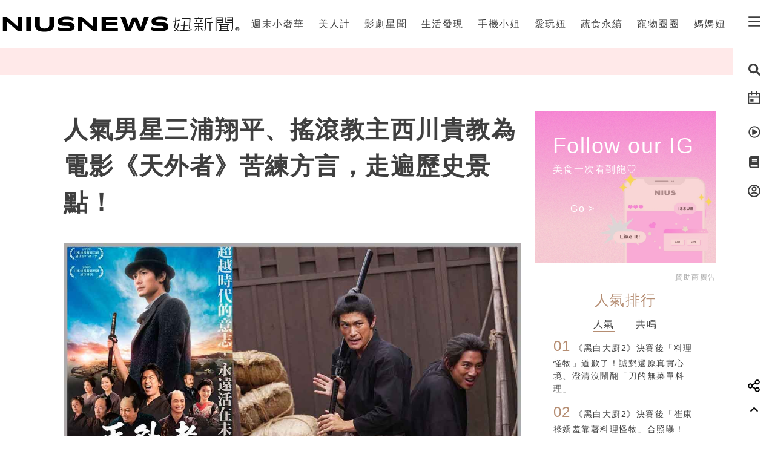

--- FILE ---
content_type: text/html; charset=UTF-8
request_url: https://www.niusnews.com/=P0w2agwg5
body_size: 82105
content:
<!DOCTYPE html>
<html lang="zh-tw">
  <head>
  	<base href="https://www.niusnews.com/" />

    <!-- Required meta tags always come first -->
    <meta charset="utf-8">
    <meta name="viewport" content="width=device-width, initial-scale=1, shrink-to-fit=no">
    <meta http-equiv="x-ua-compatible" content="ie=edge">


<meta itemprop="image" content="https://imgs.niusnews.com/upload/pr_posts/pr_posts_image_81756_1620112307.jpg">
<meta itemprop="author" content="NIUSNEWS">
<meta itemprop="name" content="人氣男星三浦翔平、搖滾教主西川貴教為電影《天外者》苦練方言，走遍歷史景點！">
<meta itemprop="datePublished" content="2021-05-04 00:00:00">

<meta property="og:site_name" content="妞新聞 niusnews"/>
<meta property="og:title" content="人氣男星三浦翔平、搖滾教主西川貴教為電影《天外者》苦練方言，走遍歷史景點！ | 品牌新聞 | 妞新聞 niusnews"/>
<meta property="og:description" content="電影《天外者》由豪華卡司群三浦春馬、三浦翔平、西川貴教等人聯手演出，共同重現幕府末年的時代樣貌以及豪傑群像。故事圍繞著五代友厚（三浦春馬飾） 電影、天外者、三浦翔平、西川貴教、三浦春馬"/>
<meta property="og:url" content="https://www.niusnews.com/=P0w2agwg5"/>
<meta property="og:image" content="https://imgs.niusnews.com/upload/pr_posts/pr_posts_image_81756_1620112307.jpg"/>

<link rel="canonical" href="https://www.niusnews.com/=P0w2agwg5"/>


<meta property=article:tag content=電影>
<meta property=article:tag content=天外者>
<meta property=article:tag content=三浦翔平>
<meta property=article:tag content=西川貴教>
<meta property=article:tag content=三浦春馬>
<meta property=article:section content=品牌新聞>



<script type="application/ld+json">
{
        "@context": "https://schema.org",
        "@type": "NewsArticle",
        "mainEntityOfPage": "https://www.niusnews.com/=P0w2agwg5",
        "headline": "品牌新聞",
        "url": "https://www.niusnews.com/=P0w2agwg5",
        "thumbnailUrl": "https://imgs.niusnews.com/upload/pr_posts/pr_posts_image_81756_1620112307.jpg",
        "articleSection":"品牌新聞",
        "image":{
                "@type":"ImageObject",
                "url":"https://imgs.niusnews.com/upload/pr_posts/pr_posts_image_81756_1620112307.jpg"
        },
        "dateCreated": "2021-05-05T11:10:03+08:00",
        "datePublished": "2021-05-04T00:00:00+08:00",
        "dateModified": "2021-05-05T11:10:03+08:00",
        "publisher": {
                "@type": "Organization",
                "name": " Niusnews妞新聞",
        "logo": {
                "@type": "ImageObject",
                "url": "https://assets.niusnews.com/logo/niusnews+logo+2017-01.png"
                }
        },
        "author":{
                "@type":"Organization",
                "name":"Niusnews妞新聞"
        },
        "keywords":["電影","天外者","三浦翔平","西川貴教","三浦春馬"],
        "description": "電影《天外者》由豪華卡司群三浦春馬、三浦翔平、西川貴教等人聯手演出，共同重現幕府末年的時代樣貌以及豪傑群像。故事圍繞著五代友厚（三浦春馬飾） 電影、天外者、三浦翔平、西川貴教、三浦春馬"}
</script>


<base href="https://www.niusnews.com/" />
<link rel="alternate" type="application/rss+xml" title="niusnews 妞新聞" href="https://feeds.feedburner.com/Niusnews" />
<meta name="Copyright" content="Copyright © 2011-2016, niusnews.com" />
<meta name="reply-to" content="service4n@niusnews.com" />
<meta name="robots" content="all" />
<meta property="fb:app_id" content="233004720096204"/>
<meta property="og:type" content="article"/>
<meta property="fb:pages" content="122152121162647" />
<meta property="article:author" content="https://www.facebook.com/niusnews" />
<meta property="article:publisher" content="https://www.facebook.com/niusnews" />

<title>人氣男星三浦翔平、搖滾教主西川貴教為電影《天外者》苦練方言，走遍歷史景點！ | 電影、天外者、三浦翔平、西川貴教、三浦春馬 | 品牌新聞 | 妞新聞 niusnews</title>
<meta name="keywords" content="niusnews,妞新聞,電影,天外者,三浦翔平,西川貴教,三浦春馬" />
<meta name="description" content="電影《天外者》由豪華卡司群三浦春馬、三浦翔平、西川貴教等人聯手演出，共同重現幕府末年的時代樣貌以及豪傑群像。故事圍繞著五代友厚（三浦春馬飾） 電影、天外者、三浦翔平、西川貴教、三浦春馬" />


<link rel="shortcut icon" href="https://www.niusnews.com/favicon.ico" />

<meta http-equiv='expires' content='-1' />
<meta http-equiv='pragma' content='no-cache' />



<link rel="stylesheet" href="https://cdnjs.cloudflare.com/ajax/libs/twitter-bootstrap/4.0.0-alpha.6/css/bootstrap.min.css" />

<script src="https://cdnjs.cloudflare.com/ajax/libs/jquery/3.2.1/jquery.min.js"></script>
<script src="https://cdnjs.cloudflare.com/ajax/libs/tether/1.4.0/js/tether.min.js" integrity="sha384-DztdAPBWPRXSA/3eYEEUWrWCy7G5KFbe8fFjk5JAIxUYHKkDx6Qin1DkWx51bBrb" crossorigin="anonymous"></script>


<script src="https://cdnjs.cloudflare.com/ajax/libs/twitter-bootstrap/4.0.0-alpha.6/js/bootstrap.min.js"></script>

<link rel="stylesheet" href="css/idangerous.swiper.css">
<script defer src="js/idangerous.swiper.min.js"></script>

<!-- <script defer src="https://use.fontawesome.com/releases/v5.0.6/js/all.js"></script> -->
<!-- <script defer src="https://use.fontawesome.com/releases/v5.0.6/js/v4-shims.js"></script> -->
<!-- <script defer src="https://assets.niusnews.com/fa.5.10/js/all.min.js" crossorigin="anonymous"></script>
<script defer src="https://assets.niusnews.com/fa.5.10/js/v4-shims.min.js"></script> -->

<script src="https://cdnjs.cloudflare.com/ajax/libs/font-awesome/5.9.0/js/all.min.js" integrity="sha512-LW9+kKj/cBGHqnI4ok24dUWNR/e8sUD8RLzak1mNw5Ja2JYCmTXJTF5VpgFSw+VoBfpMvPScCo2DnKTIUjrzYw==" crossorigin="anonymous" referrerpolicy="no-referrer"></script>
<script src="https://cdnjs.cloudflare.com/ajax/libs/font-awesome/5.9.0/js/v4-shims.min.js" integrity="sha512-91m+ZGg5aSL6XUpAOw+c8vzTsNw2lwwQow/mqunXctqfMV1/d1b/fWF8m10bxnF0qJ3bEHSQuvv0bKqR3AEiiQ==" crossorigin="anonymous" referrerpolicy="no-referrer"></script>


<link rel="stylesheet" href="css/v5/meta.css?20230131">

<style>

</style>



<script type="text/javascript">

var isBusy = false;

jQuery.fn.center = function () {
    this.css("position","absolute");
    this.css("top", ( $(window).height() - this.outerHeight() ) / 2+$(window).scrollTop() + "px");
    this.css("left", ( $(window).width() - this.outerWidth() ) / 2+$(window).scrollLeft() + "px");
    return this;
}
jQuery.fn.randomize = function(selector){
  (selector ? this.find(selector) : this).parent().each(function(){
        $(this).children(selector).sort(function(){
            return Math.random() - 0.5;
        }).detach().appendTo(this);
    });

  return this;
}


var u_id = 0;

if('utm_source' in sessionStorage){
  u_id = sessionStorage['utm_source'];
}



var url = new URL(location.href);
var params = url.searchParams;
if(params.has('utm_source')){
  sessionStorage.setItem('pp_source',params.get('utm_source'));
}
if(params.has('utm_medium')){
  sessionStorage.setItem('pp_medium',params.get('utm_medium'));
}
if(params.has('utm_campaign')){
  sessionStorage.setItem('pp_campaign',params.get('utm_campaign'));
}


</script>


<!-- Google tag (gtag.js) -->
<script async src="https://www.googletagmanager.com/gtag/js?id=G-EX7HC69RDJ"></script>
<script>
  window.dataLayer = window.dataLayer || [];
  function gtag(){dataLayer.push(arguments);}
  gtag('js', new Date());


  
  gtag('config', 'G-EX7HC69RDJ',{ 'send_page_view': false });

  var gdata = {
    page_title: window.document.title,
    page_location: window.location.href,
    page_path: window.location.pathname,
    send_to: 'G-EX7HC69RDJ'
  };

      gdata['channel_id'] = '13';
        gdata['kind_id'] = '64';
        gdata['date_from'] = '2021-05-04';
        gdata['author_name'] = 'PRSTANd';
        gdata['country'] = 'US';
  
  if('utm_source' in sessionStorage){
    gdata['source'] = sessionStorage['utm_source'];
  }

  gtag('event', 'page_view', gdata);


</script>


<script>

  
    (function(i,s,o,g,r,a,m){i['GoogleAnalyticsObject']=r;i[r]=i[r]||function(){
    (i[r].q=i[r].q||[]).push(arguments)},i[r].l=1*new Date();a=s.createElement(o),
    m=s.getElementsByTagName(o)[0];a.async=1;a.src=g;m.parentNode.insertBefore(a,m)
    })(window,document,'script','https://www.google-analytics.com/analytics.js','ga');

    ga('create', 'UA-2484953-6', 'auto');


    
          ga('set', 'dimension1', '13');
              ga('set', 'dimension2', '64');
              ga('set', 'dimension3', 'PRSTANd');
              ga('set', 'dimension4', 'US');
    
    if('utm_source' in sessionStorage){
      ga('set', 'dimension5', sessionStorage['utm_source']);
    }

    ga('send', 'pageview');


    if('utm_source' in sessionStorage){
      ga('create', 'UA-2484953-17', 'auto',{'name':'WifiProperty'});
      ga('WifiProperty.send', 'pageview');
    }


    

    

</script>

<script type="text/javascript">
  if (typeof _gaq === 'undefined' || typeof _gaq !== 'object') {
    var _gaq = {};
    _gaq.push =  function(array){
      if(array[0] === '_trackPageview'){
        //  dataLayer.push({
        //   'event': 'pageview',
        //   'pagePath': array[1]
        // });

      }else if(array[0] === '_trackEvent'){
        // dataLayer.push({
        //   'event': 'event',
        //   'category': array[1],
        //   'action': array[2],
        //   'label': array[3],
        //   'value': array[4]
        // });
        category = array[1];
        action  = array[2];
        label = array[3];
        value = array[4]?array[4]:0;

        gaV4('send', 'event', category,action,label,value, {'nonInteraction': 1});
      }
    }
  }
</script>

<script>
function gaV4(send,evt,category,action,label,value){
  gtag('event', category, {
    event_action:typeof(action) !== "undefined"?action:"",
    event_category:typeof(category) !== "undefined"?category:"",
    event_label:typeof(label) !== "undefined"?label:"",
    event_value:typeof(value) !== "undefined"?value:"",
  });
  // ga( 'send', 'event', category, action, label);
}
</script>

<script>

var isBusy = false;


var isLogin = 0;
var fbLoginUrl = 'https://www.facebook.com/v8.0/dialog/oauth?client_id=233004720096204&redirect_uri=https%3A%2F%2Fwww.niusnews.com%2Fauth%2Foauth&state=https%3A%2F%2Fwww.niusnews.com%2F%3DP0w2agwg5&scope=email&auth_type=rerequest';
var fbLogoutUrl = '';





var _naq = [];

window.onbeforeunload = function(){
  $.ajaxSetup({async:false});
  sendNaq();
  $.ajaxSetup({async:true});
}

_naq.push(['View', 'View', 'v106313',location.href,1,u_id]);

function sendNaq(){
  if(_naq.length != 0){

    for(i=0;i<_naq.length;i++){
      $.ajax({
        url: 'index.php/api/g',
        data : {t:_naq[i][0],k:_naq[i][1],i:_naq[i][2],h:_naq[i][3],v:_naq[i][4],u:_naq[i][5]},
        type :  'GET',
        dataType: 'json',
        error: function(xhr) {
        },
        success: function(response) {
        }
      });
    }

    _naq = [];
  }
}



function doSnsShare(type, text, url){

  if(typeof text == "undefined") text = encodeURIComponent(document.title);
  else text = encodeURIComponent(text);

  if(typeof url == "undefined") url = encodeURIComponent(location.href);
  else url = encodeURIComponent(url);

      text = encodeURIComponent("人氣男星三浦翔平、搖滾教主西川貴教為電影《天外者》苦練方言，走遍歷史景點！ | 品牌新聞 | 妞新聞");
  

  switch(type){
    case "fb":
      window.open('https://www.facebook.com/sharer/sharer.php?u='+url);
      gaV4('send', 'event', 'Share', 'click', 'FB');
      break;
    case "google":
      window.open('https://plus.google.com/share?url='+url);
      break;
    case "line":
      // window.open('http://line.me/R/msg/text/?'+text+' '+ url);
      // location.href = 'http://line.me/R/msg/text/?'+text+' '+ url;
      location.href = 'https://social-plugins.line.me/lineit/share?url=' + url;
      gaV4('send', 'event', 'Share', 'click', 'Twitter');
      break;
    case "plurk":
      window.open("http://www.plurk.com/?qualifier=shares&status="+url);
      break;
    case "twitter":
      window.open("http://twitter.com/share?text="+text+"&url="+url);
      gaV4('send', 'event', 'Share', 'click', 'Line');
      break;
  }

}

$(document).ready(function(){

  sendNaq();

  var bstr = "";
  $('a').each(function(){

    // if($(this).find("img").length == 0) return;

    var h = $(this).attr("href");
    if(h != undefined){
      var i = h.indexOf("gotoBanner");

      if(i != -1 && $(this).offset().top > 0){
        bstr += h.substring(i+11,h.length)+",";
      }
    }
  });

  if(bstr == "") return;

  //$.ajaxSetup({async:false});

  $.ajax({
    url: 'index.php/api/br',
    data : {str:bstr},
    type :  'GET',
    dataType: 'json',
    error: function(xhr) {
    },
    success: function(response) {
    }
  });

  //$.ajaxSetup({async:true});

  $("body").bind('copy', function (e) {
    if (typeof window.getSelection == "undefined") return; //IE8 or earlier...

    var body_element = document.getElementsByTagName('body')[0];
    var selection = window.getSelection();

    //if the selection is short let's not annoy our users
    if (("" + selection).length < 30) return;

    if(("" + selection).indexOf("http") == 0){
      alert("網址複製完成");
      return;
    }

    //create a div outside of the visible area
    //and fill it with the selected text
    var newdiv = document.createElement('div');
    newdiv.style.position = 'absolute';
    newdiv.style.left = '-99999px';
    body_element.appendChild(newdiv);
    newdiv.appendChild(selection.getRangeAt(0).cloneContents());

    //we need a <pre> tag workaround
    //otherwise the text inside "pre" loses all the line breaks!
    if (selection.getRangeAt(0).commonAncestorContainer.nodeName == "PRE") {
      newdiv.innerHTML = "<pre>" + newdiv.innerHTML
      + "</pre><br />原文網址: <a href='" + document.location.href + "'>"
      + document.location.href + "</a> &copy; 妞新聞 www.niusnews.com";
    }
    else
      newdiv.innerHTML += "<br /><br />原文網址: <a href='"
      + document.location.href + "'>"
      + document.location.href + "</a> &copy; 妞新聞 www.niusnews.com";

    selection.selectAllChildren(newdiv);
    window.setTimeout(function () { body_element.removeChild(newdiv); }, 200);
  });


});



</script>




<!-- 將這個標記放在標頭中，或放在內文結尾標記前面。 -->
<script src="https://apis.google.com/js/platform.js" async defer>
  {lang: 'zh-TW'}
</script>


<!-- Begin comScore Tag -->
<script>
  var _comscore = _comscore || [];
  _comscore.push({ c1: "2", c2: "22455232" });
  (function() {
    var s = document.createElement("script"), el = document.getElementsByTagName("script")[0]; s.async = true;
    s.src = (document.location.protocol == "https:" ? "https://sb" : "http://b") + ".scorecardresearch.com/beacon.js";
    el.parentNode.insertBefore(s, el);
  })();
</script>
<noscript>
  <img src="http://b.scorecardresearch.com/p?c1=2&c2=22455232&cv=2.0&cj=1" />
</noscript>
<!-- End comScore Tag -->



<!-- Facebook Pixel Code -->
<script>
!function(f,b,e,v,n,t,s){if(f.fbq)return;n=f.fbq=function(){n.callMethod?
n.callMethod.apply(n,arguments):n.queue.push(arguments)};if(!f._fbq)f._fbq=n;
n.push=n;n.loaded=!0;n.version='2.0';n.queue=[];t=b.createElement(e);t.async=!0;
t.src=v;s=b.getElementsByTagName(e)[0];s.parentNode.insertBefore(t,s)}(window,
document,'script','https://connect.facebook.net/en_US/fbevents.js');

fbq('init', '331657133891908');

///=P0w2agwg5










  




fbq('track', "PageView");

</script>
<noscript><img height="1" width="1" style="display:none"
src="https://www.facebook.com/tr?id=331657133891908&ev=PageView&noscript=1"
/></noscript>
<!-- End Facebook Pixel Code -->




<script async='async' src='https://www.googletagservices.com/tag/js/gpt.js'></script>
<script>
  var googletag = googletag || {};
  googletag.cmd = googletag.cmd || [];
</script>

<script>
  var AD22152802429 = 0;
  var AD22152802429_slot;
  
  // AD22152802429 = 0;

  googletag.cmd.push(function() {
              
              googletag.defineSlot('/50771036/Niusnews_charming_RectangleA', [300, 250], 'div-gpt-ad-64').addService(googletag.pubads()).setCollapseEmptyDiv(true);
                
              googletag.defineSlot('/50771036/Niusnews_charming_RectangleB', [300, 250], 'div-gpt-ad-10').addService(googletag.pubads()).setCollapseEmptyDiv(true);
                
              googletag.defineSlot('/50771036/Niusnews_charming_RectangleD', [300, 250], 'div-gpt-ad-26').addService(googletag.pubads()).setCollapseEmptyDiv(true);
                
              googletag.defineSlot('/50771036/Niusnews_charming_HalfPage', [300, 600], 'div-gpt-ad-34').addService(googletag.pubads()).setCollapseEmptyDiv(true);
                
              googletag.defineSlot('/50771036/Niusnews_charming_MobileRectangle', [300, 250], 'div-gpt-ad-46').addService(googletag.pubads()).setCollapseEmptyDiv(true);
                
              googletag.defineSlot('/50771036/Niusnews_charming_BottomRectangle', [300, 250], 'div-gpt-ad-55').addService(googletag.pubads()).setCollapseEmptyDiv(true);
                
              googletag.defineSlot('/50771036/OneAD_IP', [1, 1], 'div-gpt-ad-84').addService(googletag.pubads()).setCollapseEmptyDiv(true);
                
              googletag.defineSlot('/50771036/OneAD_MIR', [[1, 1],[300,250]], 'div-gpt-ad-85').addService(googletag.pubads()).setCollapseEmptyDiv(true);
                
              googletag.defineSlot('/50771036/DAN_PMP', [970, 250], 'div-gpt-ad-87').addService(googletag.pubads()).setCollapseEmptyDiv(true);
          
    
    if(AD22152802429){
      console.log("Show 22152802429");
      AD22152802429_slot = googletag.defineSlot('/22152802429/niusnews_1x1_home', [1, 1], 'div-gpt-ad-1639727365638-0').addService(googletag.pubads());
    }

    googletag.pubads().enableSingleRequest();
    googletag.enableServices();
  });
</script>








<!-- mobile -->


<script src="https://cdnjs.cloudflare.com/ajax/libs/lazysizes/5.2.0/lazysizes.min.js" integrity="sha256-h2tMEmhemR2IN4wbbdNjj9LaDIjzwk2hralQwfJmBOE=" crossorigin="anonymous" async=""></script>


<script>
(function (s, t, a, y, twenty, two) {
s.Stay22 = s.Stay22 || {};
s.Stay22.params = { lmaID: '68da90a4885f28c38c21417d' };
twenty = t.createElement(a);
two = t.getElementsByTagName(a)[0];
twenty.async = 1;
twenty.src = y;
two.parentNode.insertBefore(twenty, two);
})(window, document, 'script',
'https://scripts.stay22.com/letmeallez.js');
</script>








<link rel="stylesheet" href="css/v5/view.css?20210422">
<link rel="stylesheet" href="css/v5/japan-i.plugin.css?20200813">


<style>
	iframe.instagram-media{
		margin:15px auto !important;
	}
</style>



  </head>
  <body>



<div id="fb-root"></div>
<script>
  window.fbAsyncInit = function() {
    FB.init({
      appId      : '233004720096204', // App ID
      channelURL : '//www.niusnews.com/index.php/fbchannel.html',
      status     : true, // check login status
      cookie     : true, // enable cookies to allow the server to access the session
      oauth      : true, // enable OAuth 2.0
      xfbml      : true,  // parse XFBML,
      version    : 'v6.0'
    });
  };
// Load the SDK Asynchronously
(function(d, s, id) {
  var js, fjs = d.getElementsByTagName(s)[0];
  if (d.getElementById(id)) {return;}
  js = d.createElement(s); js.id = id;
  js.async=true;
  js.src = "//connect.facebook.net/zh_TW/sdk.js";
  fjs.parentNode.insertBefore(js, fjs);
}(document, 'script', 'facebook-jssdk'));</script>



<style>

.top-menu{
	height:80px;
	background-color: #fff;
	/*-webkit-filter: drop-shadow(3px 3px 3px rgba(136, 136, 136, 0.1));*/
  /*filter: drop-shadow(3px 3px 3px rgba(136, 136, 136, 0.1));*/
  z-index: 10;
  padding-right:70px;
  padding-left: 0px;
  border-bottom: 1px solid #000;
}
.top-menu .top-menu-items{
	display: flex;
	justify-content: space-around;
}
.top-menu .top-menu-items div{
	display: inline-block;
	line-height: 80px;
	width: auto;
	cursor: pointer;
	position: relative;
}

.top-menu .top-menu-items div:after{
	position: absolute;
	bottom: 20px;
	left:0px;
	width: 0px;
	height: 2px;
	background-color: #f4aeae;
	content: '';
	transition: 0.3s cubic-bezier(0.68, -0.55, 0.265, 1.55);
}

.top-menu .top-menu-items div:hover:after{
	width:100%;
}


.left-menu{
	position: fixed;
	right:0px;
	top:0px;
	background-color: #fff;
	width: 70px;
	height: 100%;
	z-index: 20;
	border-left:1px solid #000;
}
.left-menu > div{
	font-size:20px;
	text-align: center;
	margin-bottom:20px;
	transition: 0.3s cubic-bezier(0.68, -0.55, 0.265, 1.55);
	cursor: pointer;
}
.left-menu > div:hover{
	/*color:#f4aeae;*/
	transform: scale(1.5);
}

.left-menu > div:hover .st4{
	opacity: 1.0;
}

.left-menu .left-menu-bar{
	height:80px;
	line-height: 76px;
	transform:translate(0px,3px);
}
.left-menu .left-menu-bar:hover{
	transform: rotate(90deg) scale(1.5) translate(-1px,3px);
}

.col-logo{
	height: 80px;
	padding-top:15px;
}

.logo-heart{
	display: inline-block;
	margin-right:10px;
	margin-left:70px;
	padding-left:15px;
	vertical-align: middle;
}
.logo-name-cn, .logo-name-en, .logo-text{
	display: none;
	vertical-align: middle;
}
.logo-text{
	color:#f4aeae;
	width:200px;
	vertical-align:middle;
	font-size:1.4rem;
	margin-top:0px;
	height: 56px;
	line-height: 56px;
	letter-spacing: 5px;
}


.top-menu-dropdown{
	width:100%;
	height: 240px;
	position: fixed;
	top:80px;
	left:0px;
	z-index: 6;
	background-color: rgba(255,233,233,0.95);
	display: none;
}

.dropdown-post{
	font-size:14px;
	width:240px;
	display: inline-block;
}
.dropdown-post:nth-child(1){
	margin:30px 15px 30px 30px;
}
.dropdown-post:nth-child(2){
	margin:30px 30px 30px 15px;
}
.dropdown-post .subject{
	margin-top:15px;
	font-size:14px;
	color:#3f3f3f;
	height: 40px;
	overflow-y: hidden;
}

.dropdown-post .dropdown-post-wrapper{
	width:240px;
	height:126px;
	overflow: hidden;
	position: relative;
}
.dropdown-post .dropdown-post-loading{
	position: absolute;
	top:50%;
	left:50%;
	font-size:40px;
	margin:-20px 0px 0px -20px;
	z-index: -1;
}
.dropdown-post img{
	object-fit: cover;
	transition: 0.3s cubic-bezier(0.68, -0.55, 0.265, 1.55);
}
.dropdown-post:hover img{
	transform: scale(1.2);
}


.dropdown-kinds{
	max-width:180px;
	border-left:0px solid #fff;
	height:240px;
	padding:30px;
}
.dropdown-kinds a{
	display: block;
	line-height: 36px;
}
.dropdown-kinds a:hover{
	text-decoration: none;
	color:#b58d72;
}


.searchfixed{
	height: 100vh;
	width: 100vw;
	background-color: rgba(255,233,233,.95);
	animation: fadeInUp 0.3s ;
	display: none;
	padding: 20px 5px 20px 5px;
	color: #3f3f3f;
	font-size: 16px;
	/*cursor: url(images/v5/time.png), auto;*/
}
.searchfixed .search-title{
	color:#b58d73;
	font-size: 4rem;
	margin-bottom: 3rem;
	padding-left: 3rem;
}
.searchfixed input, .searchfixed select, .searchfixed option{
  text-align: center;
  background-color: transparent;
  border-width: 0px;
  border-style: solid;
  border-bottom-width: 1px;
  border-bottom-color: #999;
  /*width: calc(100% - 50px);*/
  /*font-size: 80px;*/
  /*color:#b58d73;*/
}
.searchfixed input{
	color:#b58d73;
}.searchfixed option{
	color:#3f3f3f;
}


.searchfixed ::-webkit-input-placeholder { /* Chrome/Opera/Safari */
  color: #888;
}
.searchfixed ::-moz-placeholder { /* Firefox 19+ */
  color: #888;
}
.searchfixed :-ms-input-placeholder { /* IE 10+ */
  color: #888;
}
.searchfixed :-moz-placeholder { /* Firefox 18- */
  color: #888;
}
.searchfixed input:focus{
	outline: none;
}

.hotsearch{
	display: inline-block;
	font-size:0.875rem;
	margin-left: 10px;
	margin-bottom:15px;
	line-height: 20px;
	padding: 5px 15px;
}
.hotsearch a:hover{
	color:inherit;
	text-decoration: none;
}

@keyframes fadeInUp{
	0% {
		transform: translate(0,20px);
		opacity: 0;
	}
	100%{
		transform: translate(0,0);
		opacity: 1;
	}
}


.red-dot{
	width: 6px;height:6px;border-radius: 3px;background-color: red;position: absolute;top:5px;right:15px;
}

@media (max-width: 1120px){
	.top-menu{
		height:60px;
		padding-right:0px;
	}
	.left-menu .left-menu-bar{
		height:60px;
		line-height: 60px;
	}
	.logo-heart{
		margin-left:0px;
		margin-top:10px;
		margin-right:0px;
	}
	.logo-name-cn-m{
		margin-top:2px;
	}
	.left-menu{
		width:40px;
	}
	.searchfixed{
		padding-right:40px;
		position: fixed;
		top:60px;
		left:0px;
	}
	.searchfixed input{
		/*width: 100%;*/
		/*font-size:60px;*/
	}

	.red-dot{
		right:0px;
	}
}

</style>



<h1 style="display: none;">人氣男星三浦翔平、搖滾教主西川貴教為電影《天外者》苦練方言，走遍歷史景點！</h1>
<h2 style="display: none;">女孩的心動發現</h2>

<div class="w-100 top-menu top-menu-lg fixed-top hidden-xl-up d-flex justify-content-center align-items-center" style="padding-right:40px;">

					<a href="/">
				<img src="https://assets.niusnews.com/logo/niusnews_logo_2023.svg" width="222">
			</a>
		</div>

<div class="container-fluid top-menu top-menu-xl fixed-top hidden-lg-down">
 	<div class="row no-gutters">
		<div class="col-4 col-lg-4 col-logo d-flex justify-contents-center align-items-center pt-0">

		<a href="/"><img src="https://assets.niusnews.com/logo/niusnews_logo_2023.svg" width="400" style="max-width: 100%;"></a>


<a href="/"><div class="logo-text">女孩的心動發現</div></a>

		</div>
		<div class="col-8 col-lg-8 top-menu-items text-right">
											<div data-code="NiusLuxury"><a href="/channel/NiusLuxury" onclick="gaV4('send', 'event','top-channel','click', 'NiusLuxury' );">週末小奢華</a></div>
											<div data-code="charming"><a href="/channel/charming" onclick="gaV4('send', 'event','top-channel','click', 'charming' );">美人計</a></div>
											<div data-code="entertainment"><a href="/channel/entertainment" onclick="gaV4('send', 'event','top-channel','click', 'entertainment' );">影劇星聞</a></div>
											<div data-code="life"><a href="/channel/life" onclick="gaV4('send', 'event','top-channel','click', 'life' );">生活發現</a></div>
											<div data-code="missphone"><a href="/channel/missphone" onclick="gaV4('send', 'event','top-channel','click', 'missphone' );">手機小姐</a></div>
											<div data-code="misstrip"><a href="/channel/misstrip" onclick="gaV4('send', 'event','top-channel','click', 'misstrip' );">愛玩妞</a></div>
											<div data-code="vegan"><a href="/channel/vegan" onclick="gaV4('send', 'event','top-channel','click', 'vegan' );">蔬食永續</a></div>
											<div data-code="pets"><a href="/channel/pets" onclick="gaV4('send', 'event','top-channel','click', 'pets' );">寵物圈圈</a></div>
											<div data-code="mamanius"><a href="/channel/mamanius" onclick="gaV4('send', 'event','top-channel','click', 'mamanius' );">媽媽妞</a></div>
										<!-- <div data-code=""><a href="/stuff" onclick="gaV4('send', 'event','top-channel','click', 'stuff' );">好物編輯台</a></div> -->
		</div>
 	</div>
</div>


<div class="searchfixed text-center">
	<div style="max-width: 700px;margin: auto;padding-top: 50px">
		<div style="float: right;padding-right: 30px">
			<img src="images/v5/svg/close.svg" style="width: 20px;cursor: pointer;" onclick="$('.searchfixed').hide();">
		</div>
		<div class="search-title">Search</div>
				<input type="text" class="txt-search-kw" placeholder="請輸入欲搜尋關鍵字">
		<br>

		<div style="display: inline-block;font-size:1.5rem;margin-top: 3rem" class="txt-dancing">tags</div>
						<div class="hotsearch">
				<a href="/search/new/香港走走">香港走走</a>
			</div>
						<div class="hotsearch">
				<a href="/search/new/OWNDAYS台灣">OWNDAYS台灣</a>
			</div>
						<div class="hotsearch">
				<a href="/search/new/換乘戀愛4最終配對">換乘戀愛4最終配對</a>
			</div>
						<div class="hotsearch">
				<a href="/search/new/小花腮紅">小花腮紅</a>
			</div>
						<div class="hotsearch">
				<a href="/search/new/當日運勢">當日運勢</a>
			</div>
				</div>
</div>

<script>
$(document).ready(function(){
	$(".txt-search-kw").keyup(function(e){
    var code = e.which; // recommended to use e.which, it's normalized across browsers
    if(code==13){
    	if($(".sel-search-subkind").val()){
    		searchData();
    		$('.searchfixed').hide();
    	}else{
	    	e.preventDefault();
	    	location.href = "/search/new/"+$('.txt-search-kw').val();
    	}
    }
	});
});
</script>



<div class="top-menu-dropdown">
	<div class="container-fluid" style="max-width:900px;margin:auto;height:100%;">
		<div class="row no-gutters">
			<div class="col dropdown-kinds">
				<a href="/">美人計</a>
			</div>
			<div class="col col-md-auto dropdown-posts">

			</div>
		</div>
	</div>

</div>


<div class="left-menu">
	<div class="left-menu-bar">
		<!-- <i class="fas fa-bars" aria-hidden="true"></i> -->
		<!-- <img src="https://assets.niusnews.com/icon/v6/icon_bar.svg" width=25> -->
		 
	<svg width="25" height="25" viewBox="0 0 20 20" fill="none" xmlns="http://www.w3.org/2000/svg">
		<path d="M2.5 3.33334H17.5V5.00001H2.5V3.33334ZM2.5 9.16668H17.5V10.8333H2.5V9.16668ZM2.5 15H17.5V16.6667H2.5V15Z" fill="currentColor"/>
	</svg>
	
	</div>
	<div class="left-menu-search"><i class="fa fa-search" aria-hidden="true"></i></div>
	<!-- <div class="left-menu-smile" data-animation="false"  data-toggle="tooltip" data-placement="left" title="妞達人"><i class="fa fa-smile-o" aria-hidden="true"></i></div> -->

	<div class="left-menu-event" data-animation="false" data-toggle="tooltip" data-placement="left" title="妞活動">
		<a href="/event" onclick="gaV4('send', 'event','right-menu','click', 'event' );">
			<!-- <i class="fa fa-bullhorn" aria-hidden="true"></i> -->
			<!-- <img src="https://assets.niusnews.com/icon/v6/icon_event.svg" width=25> -->
			 
			<svg width="25" height="25" viewBox="0 0 20 20" fill="none" xmlns="http://www.w3.org/2000/svg">
				<path d="M14.1667 2.5H17.5C17.721 2.5 17.933 2.5878 18.0892 2.74408C18.2455 2.90036 18.3333 3.11232 18.3333 3.33334V16.6667C18.3333 16.8877 18.2455 17.0996 18.0892 17.2559C17.933 17.4122 17.721 17.5 17.5 17.5H2.49999C2.27898 17.5 2.06701 17.4122 1.91073 17.2559C1.75445 17.0996 1.66666 16.8877 1.66666 16.6667V3.33334C1.66666 3.11232 1.75445 2.90036 1.91073 2.74408C2.06701 2.5878 2.27898 2.5 2.49999 2.5H5.83332V0.833336H7.49999V2.5H12.5V0.833336H14.1667V2.5ZM16.6667 7.5V4.16667H14.1667V5.83334H12.5V4.16667H7.49999V5.83334H5.83332V4.16667H3.33332V7.5H16.6667ZM16.6667 9.16667H3.33332V15.8333H16.6667V9.16667ZM4.99999 10.8333H9.16666V14.1667H4.99999V10.8333Z" fill="currentColor"/>
			</svg>
	
		</a>
	</div>

	<div class="left-menu-video" data-animation="false" data-toggle="tooltip" data-placement="left" title="妞影音">
		<a href="/video" onclick="gaV4('send', 'event','right-menu','click', 'video' );">
			<i class="fa fa-play-circle-o" aria-hidden="true"></i>
		</a>
	</div>

	<!-- <div class="left-menu-niusselect" data-animation="false" data-toggle="tooltip" data-placement="left" title="剁手指小姐">
		<a href="/channel/select" onclick="gaV4('send', 'event','right-menu','click', 'select' );"><img src="images/v5/svg/niusselect.svg" width=27></a>
	</div> -->
	<div class="left-menu-lab" data-animation="false" data-toggle="tooltip" data-placement="left" title="妞評比百科">
		<a href="/lab" onclick="gaV4('send', 'event','right-menu','click', 'select' );">
			<!-- <img src="https://assets.niusnews.com/niuspedia/icon.png" width=35> -->
			<i class="fas fa-book" aria-hidden="true"></i>
		</a>
	</div>

	<!-- <div class="left-menu-pinkpick" data-animation="false" data-toggle="tooltip" data-placement="left" title="粉色選物店">
		<a href="/pinkpick" target="_blank" onclick="gaV4('send', 'event','right-menu','click', 'pinkpick' );"><img src="images/pinkpick/logo/logo_1_000.svg" width=25></a>
	</div> -->
	

	<div class="left-menu-user" data-animation="false" data-toggle="tooltip" data-placement="left" title="妞會員" style="position: relative;">

				<a href="javascript:void(openGeneralLogin())" style="">
					<!-- <i class="fas fa-user" aria-hidden="true"></i> -->
			<!-- <img src="https://assets.niusnews.com/icon/v6/icon_member.svg" width=25> -->
			<!-- <img src="images/v5/svg/bow-right.svg" width=22> -->
			 
			<svg width="25" height="25" viewBox="0 0 20 20" fill="none" xmlns="http://www.w3.org/2000/svg">
				<path d="M9.99999 18.3333C5.39749 18.3333 1.66666 14.6025 1.66666 9.99999C1.66666 5.39749 5.39749 1.66666 9.99999 1.66666C14.6025 1.66666 18.3333 5.39749 18.3333 9.99999C18.3333 14.6025 14.6025 18.3333 9.99999 18.3333ZM5.84416 15.2133C7.02378 16.1564 8.48972 16.6691 9.99999 16.6667C11.6417 16.6667 13.1442 16.0733 14.3058 15.09C13.7631 14.5331 13.1142 14.0907 12.3975 13.789C11.6808 13.4873 10.9109 13.3323 10.1333 13.3333C9.32715 13.3324 8.52958 13.499 7.79121 13.8227C7.05285 14.1463 6.38981 14.6199 5.84416 15.2133ZM4.67999 14.0167C5.38037 13.2734 6.22555 12.6814 7.16344 12.2773C8.10133 11.8731 9.11206 11.6653 10.1333 11.6667C11.118 11.6654 12.0933 11.8586 13.0031 12.2353C13.9129 12.612 14.7394 13.1647 15.435 13.8617C16.1484 12.8576 16.5697 11.6755 16.6521 10.4466C16.7346 9.21765 16.475 7.98989 15.9021 6.89954C15.3292 5.80918 14.4654 4.89884 13.4066 4.26953C12.3478 3.64021 11.1354 3.31652 9.90383 3.33437C8.67226 3.35221 7.46971 3.71089 6.42959 4.37062C5.38947 5.03035 4.55246 5.96532 4.0114 7.07182C3.47034 8.17832 3.2464 9.41308 3.36442 10.6391C3.48244 11.8651 3.9378 13.0345 4.67999 14.0175V14.0167ZM9.99999 10.8333C9.11593 10.8333 8.26809 10.4821 7.64297 9.85701C7.01785 9.23189 6.66666 8.38404 6.66666 7.49999C6.66666 6.61593 7.01785 5.76809 7.64297 5.14297C8.26809 4.51785 9.11593 4.16666 9.99999 4.16666C10.884 4.16666 11.7319 4.51785 12.357 5.14297C12.9821 5.76809 13.3333 6.61593 13.3333 7.49999C13.3333 8.38404 12.9821 9.23189 12.357 9.85701C11.7319 10.4821 10.884 10.8333 9.99999 10.8333ZM9.99999 9.16666C10.442 9.16666 10.8659 8.99106 11.1785 8.6785C11.4911 8.36594 11.6667 7.94202 11.6667 7.49999C11.6667 7.05796 11.4911 6.63404 11.1785 6.32148C10.8659 6.00892 10.442 5.83332 9.99999 5.83332C9.55796 5.83332 9.13404 6.00892 8.82148 6.32148C8.50892 6.63404 8.33332 7.05796 8.33332 7.49999C8.33332 7.94202 8.50892 8.36594 8.82148 8.6785C9.13404 8.99106 9.55796 9.16666 9.99999 9.16666Z" fill="currentColor"/>
			</svg>
	
		</a>

			</div>


	<!-- <div class="left-menu-pets" data-animation="false" data-toggle="tooltip" data-placement="left" title="寵物圈圈">
		<a href="/member/pets" onclick="gaV4('send', 'event','right-menu','click', 'pets' );">
			<i class="fas fa-paw"></i>
		</a>
	</div> -->


	<!-- <div class="left-menu-milktea" data-animation="false" data-toggle="tooltip" data-placement="left" title="台灣奶茶節">
		<a href="/milktea2020" target="_blank" onclick="gaV4('send', 'event','right-menu','click', 'milktea' );"><img src="https://assets.niusnews.com/event_2020/milktea/icon-cup.svg" width=30></a>
	</div>
 -->
 	<!-- <div class="left-menu-coffee" data-animation="false" data-toggle="tooltip" data-placement="left" title="咖啡日安">
		<a href="/everydaycoffee2022" target="_blank" onclick="gaV4('send', 'event','right-menu','click', 'coffee' );">
			<i class="fas fa-mug-hot" aria-hidden="true"></i>
		</a>
	</div> -->


	<!-- <div class="left-menu-sharp" data-animation="false" data-toggle="tooltip" data-placement="left" title="SHARP夏普">
		<a href="/event/sharp" onclick="gaV4('send', 'event','right-menu','click', 'sharp' );">
			<svg width="25" height="25" fill="currentColor" xmlns="http://www.w3.org/2000/svg" viewBox="0 0 192 192">
				<path d="m96,26.45c-26.25,0-38.21,6.73-38.21,12.97s11.96,12.97,38.21,12.97,38.21-6.73,38.21-12.97-11.96-12.97-38.21-12.97Z"/><path d="m161.05,52.81l-4.1-28.2c-1.46-10.03-10.2-17.59-20.33-17.59H55.38c-10.13,0-18.87,7.56-20.33,17.59l-4.1,28.19c-.21,1.45-.32,2.93-.32,4.4v100.81c0,10.62,8.1,19.39,18.45,20.44v.92c0,2.06,1.67,3.74,3.74,3.74h13.84c2.06,0,3.74-1.67,3.74-3.74v-.81h51.21v.81c0,2.06,1.67,3.74,3.74,3.74h13.84c2.06,0,3.74-1.67,3.74-3.74v-.92c10.35-1.05,18.45-9.82,18.45-20.44V57.2c0-1.47-.11-2.95-.32-4.39Zm-10.89,105.21c0,5.15-4.19,9.34-9.34,9.34H51.17c-5.15,0-9.34-4.19-9.34-9.34V57.2c0-.93.07-1.86.2-2.78l4.1-28.2c.66-4.56,4.64-7.99,9.24-7.99h81.23c4.6,0,8.58,3.44,9.24,7.99l4.11,28.2c.13.91.2,1.85.2,2.78v100.81Z"/><path d="m125.3,64.31h-28.63c-3.09,0-5.6,2.51-5.6,5.6s2.51,5.6,5.6,5.6h28.63c3.09,0,5.6-2.51,5.6-5.6s-2.51-5.6-5.6-5.6Z"/><path d="m82.59,64.31h-6.35c-3.09,0-5.6,2.51-5.6,5.6s2.51,5.6,5.6,5.6h6.35c3.09,0,5.6-2.51,5.6-5.6s-2.51-5.6-5.6-5.6Z"/><path d="m62.15,64.31h-6.35c-3.09,0-5.6,2.51-5.6,5.6s2.51,5.6,5.6,5.6h6.35c3.09,0,5.6-2.51,5.6-5.6s-2.51-5.6-5.6-5.6Z"/>
			</svg>
		</a>
	</div> -->

<!-- 	<div class="left-menu-pineapplecakes" data-animation="false" data-toggle="tooltip" data-placement="left" title="鳳梨酥名品點點名">
		<a href="/Pineapplecakes?utm_source=nius&utm_medium=bn&utm_campaign=sidebar" target="_blank" onclick="gaV4('send', 'event','right-menu','click', 'pineapplecakes' );"><img src="https://assets.niusnews.com/event_2020/pineapplecakes/images/menu-pineapple.svg?1" width=30></a>
	</div> -->




</div>



<style>
.burger-menu{
	position: relative;
	position: fixed;
	top:0px;
	left:0px;
	width: 100%;
	height: 100%;
	z-index: 9998;
	background-color: rgba(255,233,233,.95);
	animation: fadeInUp 0.3s ;
	/*cursor: url(images/v5/time.png), auto;*/
	overflow-y: scroll;
	display: none;
	padding-top:60px;
}
.burger-menu .btn-sns a:hover{
	color:inherit;
}
.burger-menu input:focus{
	outline: none;
}

.burger-menu ::-webkit-input-placeholder { /* Chrome/Opera/Safari */
  color: #3f3f3f;
}
.burger-menu ::-moz-placeholder { /* Firefox 19+ */
  color: #3f3f3f;
}
.burger-menu :-ms-input-placeholder { /* IE 10+ */
  color: #3f3f3f;
}
.burger-menu :-moz-placeholder { /* Firefox 18- */
  color: #3f3f3f;
}

.burger-menu .channel-name a{
	font-size:1.5rem;
	color:#b58d72;
}
.burger-menu .kind-name a{
	font-size:0.875rem;
	line-height: 2.0rem;
}

.burger-menu .channel-name a:hover, .burger-menu .kind-name a:hover{
	text-decoration: none;
	color:auto;
}
.burger-channels{
	padding:60px 0px;
}

.burger-menu .btn-close{
	position: absolute;top:-30px;right:0px;font-size:2rem;cursor:pointer;
}
.burger-menu .btn-close img{
	width:45px;
}

@media (max-width: 1120px){
  .burger-menu .container{
    margin-right:0px;
  }
  .burger-channels{
  	padding:5px 0px;
  }
  .burger-menu{
		padding-top:15px;
  }
  .col-burger-channel-sm{
  	margin-bottom:0px;
  	border-bottom:1px solid #fff;
  }
  .col-burger-channel-sm .kind-name{
  	display: inline-block;
  	margin:0px 12px 0px 0px;
  }
  .burger-menu .btn-close{
		position: absolute;top:-15px;
	}
  .burger-menu .btn-close img{
		width:35px;
	}
	.burger-menu{
		background-color: rgba(255,233,233,1);
	}
}

</style>


<div class="burger-menu">

<div class="container" style="position: relative;max-width:1060px;">
	<div class="row">
		<div class="col-12 text-center">
			<div class="txt-h1 hidden-md-down"  style="margin-bottom:15px;width:100%;margin-top:0px;padding:0px;">
				Follow Us
				<span class="blink_me">_</span>
				<span style="font-size:1.2rem;" class="btn-sns">
					<a href="https://www.facebook.com/niusnews" target="_blank"><i class="fa fa-facebook" aria-hidden="true" style="margin:0px 5px;"></i></a>
					<a href="https://www.instagram.com/niusnews/" target="_blank"><i class="fa fa-instagram" aria-hidden="true" style="margin:0px 5px;"></i></a>
					<a href="https://www.youtube.com/channel/UCa6UUZOQ2RnuwgTaxnwLwIw" target="_blank"><i class="fa fa-youtube-play" aria-hidden="true" style="margin:0px 5px;"></i></a>
					<a href="https://line.me/ti/p/%40niusnews" target="_blank"><img src="images/v5/svg/line.svg" width=30 style="margin-bottom:5px;"></a>
				</span>
			</div>

			<div class="hidden-lg-up"  style="margin-bottom:0px;width:100%;margin-top:0px;padding:0px;">
				Follow Us
				<span class="blink_me">_</span>
				<span style="font-size:1.2rem;" class="btn-sns">
					<a href="https://www.facebook.com/niusnews" target="_blank"><i class="fa fa-facebook" aria-hidden="true" style="margin:0px 5px;"></i></a>
					<a href="https://www.instagram.com/niusnews/" target="_blank"><i class="fa fa-instagram" aria-hidden="true" style="margin:0px 5px;"></i></a>
					<a href="https://www.youtube.com/channel/UCa6UUZOQ2RnuwgTaxnwLwIw" target="_blank"><i class="fa fa-youtube-play" aria-hidden="true" style="margin:0px 5px;"></i></a>
					<a href="https://line.me/ti/p/%40niusnews" target="_blank"><img src="images/v5/svg/line.svg" width=30 style="margin-bottom:5px;"></a>
				</span>
			</div>

		</div>
	</div>
	<div class="row no-gutters burger-channels hidden-md-down" style="font-size:14px;color:#3f3f3f;">
						<div class="col col-burger-channel" data-code="NiusLuxury">
			<div class="channel-name"><a href="/channel/NiusLuxury">週末小奢華</a></div>
			<div class="kind-name"><a href="/channel/NiusLuxury">ALL</div>												<div class="kind-name"><a href="/NiusLuxury/cosmetic" class="f-000">美妝香氛</a></div>
																<div class="kind-name"><a href="/NiusLuxury/fashion" class="f-000">時尚精品</a></div>
																<div class="kind-name"><a href="/NiusLuxury/travel" class="f-000">星級旅宿</a></div>
																<div class="kind-name"><a href="/NiusLuxury/restaurant" class="f-000">輕奢餐廳</a></div>
																<div class="kind-name"><a href="/NiusLuxury/life" class="f-000">質感生活</a></div>
									</div>
				<div class="w-100 hidden-lg-up"></div>
				<div class="col col-burger-channel" data-code="charming">
			<div class="channel-name"><a href="/channel/charming">美人計</a></div>
			<div class="kind-name"><a href="/channel/charming">ALL</div>												<div class="kind-name"><a href="/channel/charming/106" target="_blank" class="f-000">日韓妝什麼</a></div>
																<div class="kind-name"><a href="/channel/charming/103" target="_blank" class="f-000">美妝保養</a></div>
																<div class="kind-name"><a href="/channel/charming/104" target="_blank" class="f-000">時尚穿搭</a></div>
																<div class="kind-name"><a href="/channel/charming/123" target="_blank" class="f-000">運動瘦身</a></div>
																<div class="kind-name"><a href="/channel/hair" class="f-000">妞髮廊</a></div>
																<div class="kind-name"><a href="/cchan" class="f-000">CChannel</a></div>
																<div class="kind-name"><a href="/channel/japani" class="f-000">愛醬推日本</a></div>
																<div class="kind-name"><a href="/lab" class="f-000">妞評比百科</a></div>
									</div>
				<div class="w-100 hidden-lg-up"></div>
				<div class="col col-burger-channel" data-code="entertainment">
			<div class="channel-name"><a href="/channel/entertainment">影劇星聞</a></div>
			<div class="kind-name"><a href="/channel/entertainment">ALL</div>												<div class="kind-name"><a href="/event/niustar/202405" class="f-000">妞主打星</a></div>
																<div class="kind-name"><a href="/channel/entertainment/182" target="_blank" class="f-000">名人在幹嘛</a></div>
																<div class="kind-name"><a href="/channel/entertainment/188" target="_blank" class="f-000">音樂前線</a></div>
																<div class="kind-name"><a href="/channel/entertainment/183" target="_blank" class="f-000">電影介紹</a></div>
																<div class="kind-name"><a href="/channel/entertainment/184" target="_blank" class="f-000">追劇推薦</a></div>
																<div class="kind-name"><a href="/channel/entertainment/185" target="_blank" class="f-000">卡通動漫</a></div>
																<div class="kind-name"><a href="/channel/entertainment/187" target="_blank" class="f-000">妞私藏片單</a></div>
																<div class="kind-name"><a href="/channel/entertainment/186" target="_blank" class="f-000">綜藝娛樂</a></div>
																<div class="kind-name"><a href="/channel/onippon" class="f-000">Onippon</a></div>
									</div>
				<div class="w-100 hidden-lg-up"></div>
				<div class="col col-burger-channel" data-code="life">
			<div class="channel-name"><a href="/channel/life">生活發現</a></div>
			<div class="kind-name"><a href="/channel/life">ALL</div>												<div class="kind-name"><a href="/channel/life/109" target="_blank" class="f-000">新鮮事</a></div>
																<div class="kind-name"><a href="/channel/life/110" target="_blank" class="f-000">私話題</a></div>
																<div class="kind-name"><a href="/channel/life/111" target="_blank" class="f-000">可愛</a></div>
																<div class="kind-name"><a href="/channel/life/112" target="_blank" class="f-000">獵奇</a></div>
																<div class="kind-name"><a href="/channel/life/197" target="_blank" class="f-000">妞書房</a></div>
																<div class="kind-name"><a href="/channel/life/125" target="_blank" class="f-000">星座&運勢</a></div>
																<div class="kind-name"><a href="/channel/incrediville" class="f-000">怪奇事物所</a></div>
																<div class="kind-name"><a href="/channel/adreferee" class="f-000">廣告裁判</a></div>
																<div class="kind-name"><a href="/channel/blogger" class="f-000">妞新聞創作者</a></div>
									</div>
				<div class="w-100 hidden-lg-up"></div>
				<div class="col col-burger-channel" data-code="missphone">
			<div class="channel-name"><a href="/channel/missphone">手機小姐</a></div>
			<div class="kind-name"><a href="/channel/missphone">ALL</div>												<div class="kind-name"><a href="/channel/missphone/45" target="_blank" class="f-000">APP</a></div>
																<div class="kind-name"><a href="/channel/missphone/95" target="_blank" class="f-000">遊戲</a></div>
																<div class="kind-name"><a href="/channel/missphone/61" target="_blank" class="f-000">Line貼圖</a></div>
																<div class="kind-name"><a href="/channel/missphone/38" target="_blank" class="f-000">手機週邊</a></div>
									</div>
				<div class="w-100 hidden-lg-up"></div>
				<div class="col col-burger-channel" data-code="misstrip">
			<div class="channel-name"><a href="/channel/misstrip">愛玩妞</a></div>
															<div class="kind-name"><a href="/channel/misstrip" class="f-000">最新情報</a></div>
																<div class="kind-name"><a href="/event/hkgogo" class="f-000">香港走走</a></div>
																<div class="kind-name"><a href="/channel/misstrip/jp" class="f-000">愛玩妞在日本</a></div>
																<div class="kind-name"><a href="/channel/misstrip/tw" class="f-000">愛玩妞在台灣</a></div>
																<div class="kind-name"><a href="/channel/misstrip/kr" class="f-000">愛玩妞在韓國</a></div>
																<div class="kind-name"><a href="/issue/tokyotokyo" class="f-000">東京好好玩</a></div>
																<div class="kind-name"><a href="/event/tokyomeetsyou" class="f-000">線上玩東京</a></div>
									</div>
				<div class="w-100 hidden-lg-up"></div>
				<div class="col col-burger-channel" data-code="vegan">
			<div class="channel-name"><a href="/channel/vegan">蔬食永續</a></div>
			<div class="kind-name"><a href="/channel/vegan">ALL</div>												<div class="kind-name"><a href="/channel/vegan/202" target="_blank" class="f-000">美味蔬食</a></div>
																<div class="kind-name"><a href="/channel/vegan/203" target="_blank" class="f-000">永續選品</a></div>
																<div class="kind-name"><a href="/channel/vegan/204" target="_blank" class="f-000">環保生活</a></div>
																<div class="kind-name"><a href="/channel/vegan/205" target="_blank" class="f-000">未來市集</a></div>
									</div>
				<div class="w-100 hidden-lg-up"></div>
				<div class="col col-burger-channel" data-code="pets">
			<div class="channel-name"><a href="/channel/pets">寵物圈圈</a></div>
			<div class="kind-name"><a href="/channel/pets">ALL</div>												<div class="kind-name"><a href="/channel/pets/181" target="_blank" class="f-000">寵物照顧</a></div>
																<div class="kind-name"><a href="/channel/pets/175" target="_blank" class="f-000">寵物選品</a></div>
																<div class="kind-name"><a href="/channel/pets/176" target="_blank" class="f-000">寵物教養</a></div>
																<div class="kind-name"><a href="/channel/pets/177" target="_blank" class="f-000">寵物飲食</a></div>
																<div class="kind-name"><a href="/channel/pets/178" target="_blank" class="f-000">寵物健康</a></div>
																<div class="kind-name"><a href="/channel/pets/179" target="_blank" class="f-000">寵物出去玩</a></div>
																<div class="kind-name"><a href="/channel/pets/180" target="_blank" class="f-000">可愛寵物</a></div>
									</div>
				<div class="w-100 hidden-lg-up"></div>
				<div class="col col-burger-channel" data-code="mamanius">
			<div class="channel-name"><a href="/channel/mamanius">媽媽妞</a></div>
			<div class="kind-name"><a href="/channel/mamanius">ALL</div>												<div class="kind-name"><a href="/channel/mamanius/189" target="_blank" class="f-000">懷孕生產哺乳</a></div>
																<div class="kind-name"><a href="/channel/mamanius/190" target="_blank" class="f-000">育兒教養</a></div>
																<div class="kind-name"><a href="/channel/mamanius/191" target="_blank" class="f-000">家庭關係</a></div>
																<div class="kind-name"><a href="/channel/mamanius/192" target="_blank" class="f-000">親子旅遊</a></div>
																<div class="kind-name"><a href="/channel/mamanius/193" target="_blank" class="f-000">健康生活</a></div>
																<div class="kind-name"><a href="/channel/mamanius/194" target="_blank" class="f-000">母嬰推好物</a></div>
																<div class="kind-name"><a href="/channel/mamanius/195" target="_blank" class="f-000">媽媽理財</a></div>
																<div class="kind-name"><a href="/channel/mamanius/196" target="_blank" class="f-000">媽媽聊聊</a></div>
									</div>
				<div class="w-100 hidden-lg-up"></div>
				<div class="col col-burger-channel" data-code="select">
			<div class="channel-name"><a href="/channel/select">剁手指</a></div>
			<div class="kind-name"><a href="/channel/select">ALL</div>												<div class="kind-name"><a href="/channel/select/133" target="_blank" class="f-000">設計文具</a></div>
																<div class="kind-name"><a href="/channel/select/132" target="_blank" class="f-000">書籍雜誌</a></div>
																<div class="kind-name"><a href="/channel/select/135" target="_blank" class="f-000">日本服飾</a></div>
																<div class="kind-name"><a href="/channel/select/138" target="_blank" class="f-000">美食</a></div>
									</div>
				<div class="w-100 hidden-lg-up"></div>
			</div>

	<div class="row no-gutters burger-channels hidden-lg-up" style="font-size:14px;color:#3f3f3f;">
				<div class="col-12 col-burger-channel-sm" data-code="NiusLuxury">
			<div class="channel-name">
				<a href="/channel/NiusLuxury" style="font-size:1.2rem;">週末小奢華</a>
				<div class="kind-name f-aaa" style="float:right;margin:0px;"><a href="/channel/NiusLuxury">ALL</div>
			</div>
												<div class="kind-name"><a href="/NiusLuxury/cosmetic" class="f-000">美妝香氛</a></div>
																<div class="kind-name"><a href="/NiusLuxury/fashion" class="f-000">時尚精品</a></div>
																<div class="kind-name"><a href="/NiusLuxury/travel" class="f-000">星級旅宿</a></div>
																<div class="kind-name"><a href="/NiusLuxury/restaurant" class="f-000">輕奢餐廳</a></div>
																<div class="kind-name"><a href="/NiusLuxury/life" class="f-000">質感生活</a></div>
									</div>
				<div class="col-12 col-burger-channel-sm" data-code="charming">
			<div class="channel-name">
				<a href="/channel/charming" style="font-size:1.2rem;">美人計</a>
				<div class="kind-name f-aaa" style="float:right;margin:0px;"><a href="/channel/charming">ALL</div>
			</div>
												<div class="kind-name"><a href="/channel/charming/106" target="_blank" class="f-000">日韓妝什麼</a></div>
																<div class="kind-name"><a href="/channel/charming/103" target="_blank" class="f-000">美妝保養</a></div>
																<div class="kind-name"><a href="/channel/charming/104" target="_blank" class="f-000">時尚穿搭</a></div>
																<div class="kind-name"><a href="/channel/charming/123" target="_blank" class="f-000">運動瘦身</a></div>
																<div class="kind-name"><a href="/channel/hair" class="f-000">妞髮廊</a></div>
																<div class="kind-name"><a href="/cchan" class="f-000">CChannel</a></div>
																<div class="kind-name"><a href="/channel/japani" class="f-000">愛醬推日本</a></div>
																<div class="kind-name"><a href="/lab" class="f-000">妞評比百科</a></div>
									</div>
				<div class="col-12 col-burger-channel-sm" data-code="entertainment">
			<div class="channel-name">
				<a href="/channel/entertainment" style="font-size:1.2rem;">影劇星聞</a>
				<div class="kind-name f-aaa" style="float:right;margin:0px;"><a href="/channel/entertainment">ALL</div>
			</div>
												<div class="kind-name"><a href="/event/niustar/202405" class="f-000">妞主打星</a></div>
																<div class="kind-name"><a href="/channel/entertainment/182" target="_blank" class="f-000">名人在幹嘛</a></div>
																<div class="kind-name"><a href="/channel/entertainment/188" target="_blank" class="f-000">音樂前線</a></div>
																<div class="kind-name"><a href="/channel/entertainment/183" target="_blank" class="f-000">電影介紹</a></div>
																<div class="kind-name"><a href="/channel/entertainment/184" target="_blank" class="f-000">追劇推薦</a></div>
																<div class="kind-name"><a href="/channel/entertainment/185" target="_blank" class="f-000">卡通動漫</a></div>
																<div class="kind-name"><a href="/channel/entertainment/187" target="_blank" class="f-000">妞私藏片單</a></div>
																<div class="kind-name"><a href="/channel/entertainment/186" target="_blank" class="f-000">綜藝娛樂</a></div>
																<div class="kind-name"><a href="/channel/onippon" class="f-000">Onippon</a></div>
									</div>
				<div class="col-12 col-burger-channel-sm" data-code="life">
			<div class="channel-name">
				<a href="/channel/life" style="font-size:1.2rem;">生活發現</a>
				<div class="kind-name f-aaa" style="float:right;margin:0px;"><a href="/channel/life">ALL</div>
			</div>
												<div class="kind-name"><a href="/channel/life/109" target="_blank" class="f-000">新鮮事</a></div>
																<div class="kind-name"><a href="/channel/life/110" target="_blank" class="f-000">私話題</a></div>
																<div class="kind-name"><a href="/channel/life/111" target="_blank" class="f-000">可愛</a></div>
																<div class="kind-name"><a href="/channel/life/112" target="_blank" class="f-000">獵奇</a></div>
																<div class="kind-name"><a href="/channel/life/197" target="_blank" class="f-000">妞書房</a></div>
																<div class="kind-name"><a href="/channel/life/125" target="_blank" class="f-000">星座&運勢</a></div>
																<div class="kind-name"><a href="/channel/incrediville" class="f-000">怪奇事物所</a></div>
																<div class="kind-name"><a href="/channel/adreferee" class="f-000">廣告裁判</a></div>
																<div class="kind-name"><a href="/channel/blogger" class="f-000">妞新聞創作者</a></div>
									</div>
				<div class="col-12 col-burger-channel-sm" data-code="missphone">
			<div class="channel-name">
				<a href="/channel/missphone" style="font-size:1.2rem;">手機小姐</a>
				<div class="kind-name f-aaa" style="float:right;margin:0px;"><a href="/channel/missphone">ALL</div>
			</div>
												<div class="kind-name"><a href="/channel/missphone/45" target="_blank" class="f-000">APP</a></div>
																<div class="kind-name"><a href="/channel/missphone/95" target="_blank" class="f-000">遊戲</a></div>
																<div class="kind-name"><a href="/channel/missphone/61" target="_blank" class="f-000">Line貼圖</a></div>
																<div class="kind-name"><a href="/channel/missphone/38" target="_blank" class="f-000">手機週邊</a></div>
									</div>
				<div class="col-12 col-burger-channel-sm" data-code="misstrip">
			<div class="channel-name">
				<a href="/channel/misstrip" style="font-size:1.2rem;">愛玩妞</a>
				<div class="kind-name f-aaa" style="float:right;margin:0px;"><a href="/channel/misstrip">ALL</div>
			</div>
												<div class="kind-name"><a href="/channel/misstrip" class="f-000">最新情報</a></div>
																<div class="kind-name"><a href="/event/hkgogo" class="f-000">香港走走</a></div>
																<div class="kind-name"><a href="/channel/misstrip/jp" class="f-000">愛玩妞在日本</a></div>
																<div class="kind-name"><a href="/channel/misstrip/tw" class="f-000">愛玩妞在台灣</a></div>
																<div class="kind-name"><a href="/channel/misstrip/kr" class="f-000">愛玩妞在韓國</a></div>
																<div class="kind-name"><a href="/issue/tokyotokyo" class="f-000">東京好好玩</a></div>
																<div class="kind-name"><a href="/event/tokyomeetsyou" class="f-000">線上玩東京</a></div>
									</div>
				<div class="col-12 col-burger-channel-sm" data-code="vegan">
			<div class="channel-name">
				<a href="/channel/vegan" style="font-size:1.2rem;">蔬食永續</a>
				<div class="kind-name f-aaa" style="float:right;margin:0px;"><a href="/channel/vegan">ALL</div>
			</div>
												<div class="kind-name"><a href="/channel/vegan/202" target="_blank" class="f-000">美味蔬食</a></div>
																<div class="kind-name"><a href="/channel/vegan/203" target="_blank" class="f-000">永續選品</a></div>
																<div class="kind-name"><a href="/channel/vegan/204" target="_blank" class="f-000">環保生活</a></div>
																<div class="kind-name"><a href="/channel/vegan/205" target="_blank" class="f-000">未來市集</a></div>
									</div>
				<div class="col-12 col-burger-channel-sm" data-code="pets">
			<div class="channel-name">
				<a href="/channel/pets" style="font-size:1.2rem;">寵物圈圈</a>
				<div class="kind-name f-aaa" style="float:right;margin:0px;"><a href="/channel/pets">ALL</div>
			</div>
												<div class="kind-name"><a href="/channel/pets/181" target="_blank" class="f-000">寵物照顧</a></div>
																<div class="kind-name"><a href="/channel/pets/175" target="_blank" class="f-000">寵物選品</a></div>
																<div class="kind-name"><a href="/channel/pets/176" target="_blank" class="f-000">寵物教養</a></div>
																<div class="kind-name"><a href="/channel/pets/177" target="_blank" class="f-000">寵物飲食</a></div>
																<div class="kind-name"><a href="/channel/pets/178" target="_blank" class="f-000">寵物健康</a></div>
																<div class="kind-name"><a href="/channel/pets/179" target="_blank" class="f-000">寵物出去玩</a></div>
																<div class="kind-name"><a href="/channel/pets/180" target="_blank" class="f-000">可愛寵物</a></div>
									</div>
				<div class="col-12 col-burger-channel-sm" data-code="mamanius">
			<div class="channel-name">
				<a href="/channel/mamanius" style="font-size:1.2rem;">媽媽妞</a>
				<div class="kind-name f-aaa" style="float:right;margin:0px;"><a href="/channel/mamanius">ALL</div>
			</div>
												<div class="kind-name"><a href="/channel/mamanius/189" target="_blank" class="f-000">懷孕生產哺乳</a></div>
																<div class="kind-name"><a href="/channel/mamanius/190" target="_blank" class="f-000">育兒教養</a></div>
																<div class="kind-name"><a href="/channel/mamanius/191" target="_blank" class="f-000">家庭關係</a></div>
																<div class="kind-name"><a href="/channel/mamanius/192" target="_blank" class="f-000">親子旅遊</a></div>
																<div class="kind-name"><a href="/channel/mamanius/193" target="_blank" class="f-000">健康生活</a></div>
																<div class="kind-name"><a href="/channel/mamanius/194" target="_blank" class="f-000">母嬰推好物</a></div>
																<div class="kind-name"><a href="/channel/mamanius/195" target="_blank" class="f-000">媽媽理財</a></div>
																<div class="kind-name"><a href="/channel/mamanius/196" target="_blank" class="f-000">媽媽聊聊</a></div>
									</div>
				<div class="col-12 col-burger-channel-sm" data-code="select">
			<div class="channel-name">
				<a href="/channel/select" style="font-size:1.2rem;">剁手指</a>
				<div class="kind-name f-aaa" style="float:right;margin:0px;"><a href="/channel/select">ALL</div>
			</div>
												<div class="kind-name"><a href="/channel/select/133" target="_blank" class="f-000">設計文具</a></div>
																<div class="kind-name"><a href="/channel/select/132" target="_blank" class="f-000">書籍雜誌</a></div>
																<div class="kind-name"><a href="/channel/select/135" target="_blank" class="f-000">日本服飾</a></div>
																<div class="kind-name"><a href="/channel/select/138" target="_blank" class="f-000">美食</a></div>
									</div>
			</div>

	<div class="row no-gutters text-center hidden-md-down" style="border-top:1px solid #fff;border-bottom:1px solid #fff;padding:30px 0px;font-size:14px;color:#3f3f3f;">
		<div class="col">
			<div class="channel-name"><a href="/event">妞活動</a></div>
		</div>
		<div class="col">
			<div class="channel-name"><a href="/channel/pinkcircle">Pinkcircle</a></div>
		</div>
		<!-- <div class="w-100 hidden-lg-up"></div> -->
		<div class="col">
			<div class="channel-name"><a href="/video">妞Video</a></div>
		</div>
		<div class="col">
			<div class="channel-name"><a href="https://www.workworks.media">職場人</a></div>
		</div>
		<div class="col">
			<div class="channel-name"><a href="/channel/brand">品牌快訊</a></div>
		</div>
		<!-- <div class="col">
			<div class="channel-name"><a href="/pinkpick" target="_blank">粉色選物店</a></div>
		</div> -->
		<div class="col">
			<div class="channel-name"><a href="/columnist">專欄作家</a></div>
		</div>
		<div class="col">
			<div class="channel-name"><a href="https://winelist.niusnews.com">酒酒窩</a></div>
		</div>
		<!-- <div class="w-100 hidden-lg-up"></div>
		<div class="col">
			<div class="channel-name"><a href="/event/niuslab201706survey">女生研究室</a></div>
		</div> -->
		<!-- <div class="col">
			<div class="channel-name"><a href="/stuff">好物編輯台</a></div>
		</div> -->

	</div>

	<div class="row no-gutters text-left hidden-lg-up" style="border-top:0px solid #fff;border-bottom:1px solid #fff;padding:30px 0px;font-size:14px;color:#3f3f3f;">
		<div class="col-12">
			<div class="channel-name"><a href="/event">妞活動</a></div>
		</div>
		<div class="col-12">
			<div class="channel-name"><a href="/channel/pinkcircle">Pinkcircle</a></div>
		</div>
		<div class="col-12">
			<div class="channel-name"><a href="/video">妞Video</a></div>
		</div>
		<div class="col-12">
			<div class="channel-name"><a href="https://www.workworks.media">職場人</a></div>
		</div>
		<div class="col-12">
			<div class="channel-name"><a href="/channel/brand">品牌快訊</a></div>
		</div>
		<!-- <div class="col-12">
			<div class="channel-name"><a href="/pinkpick" target="_blank">粉色選物店</a></div>
		</div> -->
		<div class="col-12">
			<div class="channel-name"><a href="/columnist">專欄作家</a></div>
		</div>
		<div class="col">
			<div class="channel-name"><a href="https://winelist.niusnews.com">酒酒窩</a></div>
		</div>
		<!-- <div class="col">
			<div class="channel-name"><a href="/stuff">好物編輯台</a></div>
		</div> -->
	</div>
	<div class="row hidden-md-down" style="padding:60px 0px;font-size:14px;color:#3f3f3f;">
		<div class="col-12 col-lg-4 hidden-md-down">
			service4n@niusnews.com<br>
			110 台北市基隆路二段189號13樓之3<br>
			<span style="color:#b58d72">@2026 niusnews</span>
		</div>
		<div class="col-12 col-lg-4 text-center footer-menu">
			<a href="" class="d-inline-block">關於我們</a>
			<a href="/=P1c9bbn6" class="d-inline-block">題材投稿</a>
			<a href="/=P0lna349" class="d-inline-block">服務條款</a>
			<a href="/=P2ijsj68" class="d-inline-block">加入團隊</a>
			<a href="/=P1xdony5" class="d-inline-block">廣告洽談</a>
			<a href="/=P1rcnmd4" class="d-inline-block">異業合作</a>
		</div>
		<div class="col-12 col-lg-4 col-subscription hidden-md-down" style="position: relative;">

			<input type="text" class="txtSubscriptionBurger" style="border:0px;background-color: transparent;width:205px;" placeholder="Enter Your Mail Here">
			<div class="btn-nius sm" style="position: absolute;right:15px;top:-10px;">
				<a href="javascript:void(doSubscription('Burger'))" class="btn-nius">Go Go!</a>
			</div>
			<hr class="my-1" style="border-top:1px solid #000;">
			天天妞一下，天天好心情 <i class="fa fa-heart" aria-hidden="true"></i>

		</div>
	</div>

	<div class="row hidden-lg-up" style="padding:30px 0px;font-size:14px;color:#3f3f3f;">
		<div class="col-12 col-lg-4 col-subscription" style="position: relative;margin-bottom:30px;">

			<input type="text" class="txtSubscriptionBurgerM" style="border:0px;background-color: transparent;width:205px;" placeholder="Enter Your Mail Here">
			<div class="btn-nius sm" style="position: absolute;right:15px;top:-10px;">
				<a href="javascript:void(doSubscription('BurgerM'))" class="btn-nius">Go Go!</a>
			</div>
			<hr class="my-1" style="border-top:1px solid #000;">
			天天妞一下，天天好心情 <i class="fa fa-heart" aria-hidden="true"></i>

		</div>
		<div class="col-12 col-lg-4 text-center footer-menu">
			<a href="/=P1c9bbn6" class="d-inline-block">題材投稿</a>
			<a href="/=P0lna349" class="d-inline-block">服務條款</a>
			<a href="/=P2ijsj68" class="d-inline-block">加入團隊</a>
			<a href="/=P1xdony5" class="d-inline-block">廣告洽談</a>
			<a href="/=P1rcnmd4" class="d-inline-block">異業合作</a>
		</div>
		<div class="col-12 col-lg-4 hidden-lg-up" style="padding-top:30px;">
			service4n@niusnews.com<br>
			105 台北市松山區復興北路143號11樓<br>
			<span style="color:#b58d72">@2026 niusnews</span>
		</div>
	</div>

	<div class="btn-close" onclick="$('.burger-menu').hide();">
		<img src="images/v5/svg/close.svg"></i>
	</div>

</div>

</div>



<script>

var top_channels = {"NiusLuxury":{"name":"\u9031\u672b\u5c0f\u5962\u83ef","kinds":[{"name":"\u7f8e\u599d\u9999\u6c1b","url":"\/NiusLuxury\/cosmetic"},{"name":"\u6642\u5c1a\u7cbe\u54c1","url":"\/NiusLuxury\/fashion"},{"name":"\u661f\u7d1a\u65c5\u5bbf","url":"\/NiusLuxury\/travel"},{"name":"\u8f15\u5962\u9910\u5ef3","url":"\/NiusLuxury\/restaurant"},{"name":"\u8cea\u611f\u751f\u6d3b","url":"\/NiusLuxury\/life"}],"posts":[{"member_id":"213299","id":"140094","status":"1058","seq_no":"0","channel_id":"17","label_id":"0","kind_id":"101","subkind_id":"0","tags":"\u65e5\u672c\u65c5\u904a\u3001\u8dd1\u65c5\u3001\u99ac\u62c9\u677e\u3001\u65e5\u672c\u4f4f\u5bbf\u63a8\u85a6\u3001\u77f3\u57a3\u5cf6\u3001\u5bcc\u58eb\u5c71\u3001\u540d\u53e4\u5c4b\u5973\u5b50\u99ac\u62c9\u677e\u3001\u6d1e\u723a\u6e56\u3001\u6afb\u82b1\u5b63","subject":"2026\u65e5\u672c\u99ac\u62c9\u677e\u63a8\u85a6\uff01\u77f3\u57a3\u5cf6\u6d77\u666f\u3001\u975c\u5ca1\u5bcc\u58eb\u5c71\uff0c5\u5927\u8cfd\u4e8b\u4f4f\u5bbf\u653b\u7565","subject_s":"2026\u65e5\u672c\u99ac\u62c9\u677e\u63a8\u85a6\u4f4f\u5bbf","content":"\u65b0\u5e74\u65b0\u5e0c\u671b\u662f\u4e0d\u662f\u4e5f\u8a31\u4e0b\u4e86\u300c\u8981\u66f4\u5065\u5eb7\u300d\u7684\u9858\u671b\u5462\uff1f\u8fd1\u5e74\u4f86\u8dd1\u6b65\u98a8\u6c23\u76db\u884c\uff0c\u8d8a\u4f86\u8d8a\u591a\u65c5\u4eba\u958b\u59cb\u5c07\u6d77\u5916\u99ac\u62c9\u677e\u8207\u65c5\u904a\u7d50\u5408\uff0c\u9019\u7a2e\u300c\u8dd1\u65c5\u300d\u4e0d\u50c5\u80fd\u6311\u6230\u81ea\u6211\u3001\u4eab\u53d7\u5954\u99b3\u7684\u5feb\u611f\uff0c\u9084\u80fd\u900f\u904e\u8def\u8dd1\u8cfd\u4e8b\uff0c\u6df1\u5ea6\u8d70\u9032\u65e5\u672c\u5404\u5730\u7684\u81ea\u7136\u98a8\u5149\u8207\u5728\u5730\u6587\u5316\u3002Booking.com \u7279\u5225\u7cbe\u9078\u4e86\u300c\u65e5\u672c 5 \u5927\u7279\u8272\u99ac\u62c9\u677e\u300d\uff0c\u5f9e\u71b1\u5e36\u98a8\u5149\u7684\u77f3\u57a3\u5cf6\u3001\u9060\u773a\u5bcc\u58eb\u5c71\u7684\u975c\u5ca1\uff0c\u5230\u5317\u6d77\u9053\u7684\u6e56\u5149\u5c71\u8272\uff0c\u6bcf\u4e00\u5834\u90fd\u7368\u5177\u9b45\u529b\u3002\u5feb\u4f86\u770b\u770b\u9019\u4e9b\u8cfd\u4e8b\u5468\u908a\u6709\u54ea\u4e9b\u8d85\u68d2\u7684\u4f4f\u5bbf\u63a8\u85a6\uff0c\u898f\u5283\u4e00\u8d9f\u5c08\u5c6c\u81ea\u5df1\u7684\u8dd1\u8005\u4e4b\u65c5\u5427\uff01\r\n&nbsp;\r\n&nbsp;\r\n\u77f3\u57a3\u5cf6\u99ac\u62c9\u677e\uff5c\u65e5\u672c\u6700\u5357\u7aef\u7684\u71b1\u5e36\u5954\u99b3\r\n\u60f3\u8981\u64fa\u812b\u51ac\u5b63\u8dd1\u6b65\u7684\u5bd2","image1":"","image2":"","date_from":"2026-01-23 16:30:00","date_to":"0000-00-00 00:00:00","hits":"0","likes":"0","likes_time":"0000-00-00 00:00:00","likes_week":"0","replies":"0","rkey":"","fb_oid":"","create_time":"2026-01-23 13:37:59","modify_time":"2026-01-23 13:41:28","image3":"upload\/posts\/posts_image3_140094_1769146685.jpg","image4":"","image5":"","image6":"","apple_status":"0","android_status":"0","win_status":"0","apple_link":"","android_link":"","win_link":"","video":"","brand_id":"0","area_code":"jp-0-0","kind_name":"\u65c5\u5bbf\u4ea4\u901a","member_name":"\u611b\u73a9\u599e","channel_id2":"17","kind_id2":"101","data_type":"1","pid":"1rdbb5d8","date":"2026\/01\/23","channel_code":"misstrip","channel_name":"\u611b\u73a9\u599e","kind_code":"Hotel&Trans","tags_arr":["\u65e5\u672c\u65c5\u904a","\u8dd1\u65c5","\u99ac\u62c9\u677e","\u65e5\u672c\u4f4f\u5bbf\u63a8\u85a6","\u77f3\u57a3\u5cf6","\u5bcc\u58eb\u5c71","\u540d\u53e4\u5c4b\u5973\u5b50\u99ac\u62c9\u677e","\u6d1e\u723a\u6e56","\u6afb\u82b1\u5b63"]},{"member_id":"488716","id":"140097","status":"1062","seq_no":"0","channel_id":"17","label_id":"0","kind_id":"96","subkind_id":"0","tags":"\u6b0a\u5fd7\u9f8d\u3001GD\u3001GD\u6b0a\u5fd7\u9f8d\u3001GD\u611b\u8c93\u3001GD\u611b\u8c93ZOA\u3001GD\u806f\u540d\u3001GD\u611b\u8c93\u5feb\u9583\u5e97\u3001ZO&FRIENDS\u5feb\u9583\u5e97\u3001ZO&FRIENDS\u53f0\u7063","subject":"GD\u611b\u8c93\u300aZO&FRIENDS\u300b\u5feb\u9583\u5e97\u767b\u9678\u4e2d\u5c71\uff01\u53ef\u611bZOA\u5de8\u5076\u63db\u65b0\u88dd\u3001\u7368\u5bb6\u4e3b\u984c\u62cd\u8cbc\u6a5f\u5fc5\u62cd","subject_s":"\u300aZO&FRIENDS\u300b\u5feb\u9583\u5e97","content":"GD \u611b\u8c93\u518d\u5ea6\u767b\u53f0\uff01\u7531 LINE FRIENDS\uff08\u97d3\u570b IPX\uff09\u651c\u624b G-DRAGON \u6253\u9020\u7684\u5168\u65b0 IP \u89d2\u8272\u300aZO&amp;FRIENDS\u300b\uff0c\u4ee5 GD \u611b\u8c93 ZOA \u70ba\u539f\u578b\uff0c\u8edf\u840c\u53ef\u611b\u7684\u6a21\u6a23\u53ef\u8aaa\u662f\u5708\u7c89\u7121\u6578\u3002\u5728\u7e7c\u4e0a\u6b21\u5feb\u9583\u5e97\u5f15\u7206\u5168\u7db2\u8a71\u984c\u4e4b\u5f8c\uff0c\u4eca\u5e74\u51ac\u5929 ZOA \u4e5f\u5c07\u5e36\u8457\u5168\u65b0\u5feb\u9583\u5e97\u56de\u6b78\uff0c\u76f8\u4fe1\u5927\u5bb6\u90fd\u5df2\u7d93\u8feb\u4e0d\u671f\u5f85\u8981\u5230\u73fe\u5834\u671d\u8056\u4e86\u5427\uff01\r\n&nbsp;\r\n&nbsp;\r\n&nbsp;\r\n\r\n\u300aZO&amp;FRIENDS\u300b\u7b2c\u4e8c\u6ce2\u5feb\u9583\u5e97\u4ee5\u300cZOAful Winter\u300d\u70ba\u4e3b\u984c\uff0c\u9080\u8acb\u5927\u5bb6\u5728\u4e0d\u5b8c\u7f8e\u537b\u771f\u5be6\u7684\u65e5\u5e38\u4e4b\u4e2d\uff0c\u8207 ZOA \u4e00\u8d77","image1":"","image2":"","date_from":"2026-01-23 15:46:00","date_to":"0000-00-00 00:00:00","hits":"0","likes":"0","likes_time":"0000-00-00 00:00:00","likes_week":"0","replies":"0","rkey":"","fb_oid":"","create_time":"2026-01-23 15:45:23","modify_time":"0000-00-00 00:00:00","image3":"upload\/posts\/posts_image3_140097_1769154332.jpg","image4":"","image5":"","image6":"","apple_status":"0","android_status":"0","win_status":"0","apple_link":"","android_link":"","win_link":"","video":"","brand_id":"0","area_code":"tw-n-2","kind_name":"\u5c55\u6f14\u6d3b\u52d5","member_name":"Noah","channel_id2":"17","kind_id2":"96","data_type":"1","pid":"2dzccs61","date":"2026\/01\/23","channel_code":"misstrip","channel_name":"\u611b\u73a9\u599e","kind_code":"Events","tags_arr":["\u6b0a\u5fd7\u9f8d","GD","GD\u6b0a\u5fd7\u9f8d","GD\u611b\u8c93","GD\u611b\u8c93ZOA","GD\u806f\u540d","GD\u611b\u8c93\u5feb\u9583\u5e97","ZO&FRIENDS\u5feb\u9583\u5e97","ZO&FRIENDS\u53f0\u7063"]},{"member_id":"226567","id":"140093","status":"1058","seq_no":"0","channel_id":"33","label_id":"0","kind_id":"184","subkind_id":"0","tags":"DisneyPlus\u3001\u97d3\u5287\u63a8\u85a6\u3001IU\u3001\u908a\u4f51\u932b\u3001\u674e\u68df\u65ed\u3001\u5357\u5bae\u73c9\u3001\u518d\u5a5a\u7687\u540e\u30012026\u97d3\u5287","subject":"Disney+ 2026\u97d3\u5287\u795e\u7d1a\u7247\u55ae\u516c\u958b\uff01IU\u8207\u908a\u4f51\u932b\u5927\u8ac7\u5bae\u5ef7\u6200\u611b\u3001\u674e\u68df\u65ed\u6bba\u624b\u56de\u6b78","subject_s":"Disney+\u6700\u65b0\u97d3\u5287\u795e\u7247\u55ae","content":"Disney+ \u97d3\u5287\u9663\u5bb9\u518d\u5347\u7d1a\uff0c2026\u5e74\u6839\u672c\u4f4f\u5728\u5287\u88e1\u9762\r\n\u599e\u599e\u5011\u6e96\u5099\u597d\u4e86\u55ce\uff1fDisney+ \u5df2\u7d93\u8feb\u4e0d\u53ca\u5f85\u8981\u4f86\u70b8\u88c2\u5927\u5bb6\u76842026\u5e74\u7247\u55ae\u4e86\uff01\u5b98\u65b9\u6b63\u5f0f\u91cb\u51fa\u8d85\u5f37\u9810\u544a\uff0c\u4e0d\u50c5\u6709\u5927\u5bb6\u6572\u7897\u5df2\u4e45\u7684\u7e8c\u4f5c\uff0c\u9084\u6709\u591a\u90e8\u6539\u7de8\u81ea\u8d85\u4eba\u6c23\u7db2\u6f2b\u7684\u9245\u4f5c\uff0c\u5feb\u4f86\u770b\u770b\u6709\u54ea\u4e9b\u5fc5\u8ffd\u795e\u5287\u5427\uff01\r\n&nbsp;\r\n&nbsp;\r\n\u9019\u5c0d\u53d4\u59ea\u56de\u4f86\u4e86\uff01\u300a\u6bba\u4eba\u8005\u7684\u8cfc\u7269\u4e2d\u5fc3\u300b\u7b2c\u4e8c\u5b63\r\n\u5c16\u53eb\u8072\uff01\u88ab\u300a\u7d10\u7d04\u6642\u5831\u300b\u8a55\u9078\u70ba\u300c2024 \u5e74\u5168\u7403\u6700\u4f73\u5f71\u96c6\u300d\u4e4b\u4e00\u7684\u300a\u6bba\u4eba\u8005\u7684\u8cfc\u7269\u4e2d\u5fc3\u300b\uff0c\u78ba\u5b9a\u5c07\u65bc 2026 \u5e74\u4e0b\u534a\u5e74\u63a8\u51fa\u7b2c\u4e8c\u5b63\u3002\u6211\u5011\u6700\u5e25\u6c23\u7684\u6bba\u624b\u8205\u8205\u674e\u68df\u65ed\uff0c\u9084\u6709\u59ea\u5973\u91d1\u6167\u5cfb\u5168\u6578\u56de\u6b78\uff01\r\n&n","image1":"","image2":"","date_from":"2026-01-23 15:30:00","date_to":"0000-00-00 00:00:00","hits":"0","likes":"0","likes_time":"0000-00-00 00:00:00","likes_week":"0","replies":"0","rkey":"","fb_oid":"","create_time":"2026-01-23 12:14:22","modify_time":"2026-01-23 12:21:50","image3":"upload\/posts\/posts_image3_140093_1769141663.jpg","image4":"","image5":"","image6":"","apple_status":"0","android_status":"0","win_status":"0","apple_link":"","android_link":"","win_link":"","video":"","brand_id":"0","area_code":"","kind_name":"\u8ffd\u5287\u63a8\u85a6","member_name":"\u599e\u7de8\u8f2f","channel_id2":"33","kind_id2":"184","data_type":"1","pid":"1bcoo7x7","date":"2026\/01\/23","channel_code":"entertainment","channel_name":"\u5f71\u5287\u661f\u805e","kind_code":"drama","tags_arr":["DisneyPlus","\u97d3\u5287\u63a8\u85a6","IU","\u908a\u4f51\u932b","\u674e\u68df\u65ed","\u5357\u5bae\u73c9","\u518d\u5a5a\u7687\u540e","2026\u97d3\u5287"]},{"member_id":"488716","id":"140095","status":"1062","seq_no":"0","channel_id":"17","label_id":"0","kind_id":"96","subkind_id":"0","tags":"\u6a02\u9ad8\u99ac\u5e74\u3001\u6a02\u9ad8\u73a9\u8f49\u65b0\u6625\u3001\u6a02\u9ad8\u4fe1\u7fa9\u5340\u3001\u6a02\u9ad8\u3001lego\u3001\u6a02\u9ad8\u7a4d\u6728\u3001\u6a02\u9ad8\u53f0\u7063\u3001\u6a02\u9ad8\u5c08\u8ce3\u5e97","subject":"\u6a02\u9ad8\u99ac\u5e74\u300c\u73a9\u8f49\u65b0\u6625\u300d\u5feb\u9583\u4fe1\u7fa9\uff01\u5718\u9ad4\u95d6\u95dc\uff0b\u6728\u982d\u4eba\u904a\u6232\u5fc5\u73a9\u3001\u8ff7\u4f60\u5c0f\u99ac\u7a4d\u6728\u7d44\u8d85\u6b20\u6536\u85cf","subject_s":"\u6a02\u9ad8\u99ac\u5e74\u300c\u73a9\u8f49\u65b0\u6625\u300d\u5feb\u9583\u4fe1\u7fa9\uff01","content":"\u70ba\u8fce\u63a5\u8fb2\u66c6\u65b0\u5e74\u7684\u5230\u4f86\uff0c\u53f0\u7063\u6a02\u9ad8\u6253\u9020\u7684\u9650\u5b9a\u65b0\u6625\u9ad4\u9a57\u6d3b\u52d5\u300c\u6a02\u9ad8\u99ac\u4e0a\u6dfb\u6a02 \u73a9\u8f49\u65b0\u6625\u300d\u65bc\u53f0\u5317\u4fe1\u7fa9\u76db\u5927\u958b\u8dd1\u3002\u672c\u6b21\u6a02\u9ad8\u4ee5\u300c\u6a02\u9ad8\u65b0\u6625\u8cfd\u99ac\u5834\u300d\u70ba\u4e3b\u984c\uff0c\u4e0d\u50c5\u8a2d\u8a08\u4e09\u5927\u8da3\u5473\u5ea6\u8d85\u9ad8\u7684\u5718\u9ad4\u95d6\u95dc\uff0c\u5176\u4e2d\u66f4\u7d50\u5408\u7d93\u5178\u7684\u6728\u982d\u4eba\u904a\u6232\uff0c\u9080\u8acb\u5927\u5c0f\u670b\u53cb\u5728\u62fc\u780c\u53ca\u4e92\u52d5\u904a\u6232\u4e2d\u8fce\u63a5\u5d84\u65b0\u7684\u4e00\u5e74\uff01\r\n&nbsp;\r\n&nbsp;\r\n\u6a02\u9ad8\u99ac\u5e74\u300c\u73a9\u8f49\u65b0\u6625\u300d\u5feb\u9583\u4eae\u9ede1.\r\n\u5718\u9ad4\u95d6\u95dc\u904a\u6232\u767b\u5834\r\n\r\n\r\n\u6d3b\u52d5\u73fe\u5834\u5171\u8a2d\u6709\u4e09\u5927\u5718\u9ad4\u95d6\u95dc\u904a\u6232\uff0c\u8981\u8b93\u5927\u5c0f\u670b\u53cb\u5011\u4e00\u8d77\u7d44\u968a\u7834\u95dc\uff01\u5305\u542b\u7d50\u5408\u6728\u982d\u4eba\u53ca\u9846\u7c92\u5c0b\u627e\u4efb\u52d9\u7684\u300c\u4e00\u99ac\u7576\u5148\u300d\u6696\u8eab\u8d77\u8dd1\u95dc\u5361\u3001\u8003\u9a57\u901f\u5ea6\u8207\u7b56\u7565\u7684\u300c\u99ac\u529b\u5341\u8db3&amp;\u99ff\u99ac\u8b58\u9014\u300d\u9ab0\u5b50\u8cfd","image1":"","image2":"","date_from":"2026-01-23 13:50:00","date_to":"0000-00-00 00:00:00","hits":"0","likes":"0","likes_time":"0000-00-00 00:00:00","likes_week":"0","replies":"0","rkey":"","fb_oid":"","create_time":"2026-01-23 13:49:15","modify_time":"0000-00-00 00:00:00","image3":"upload\/posts\/posts_image3_140095_1769147357.jpg","image4":"","image5":"","image6":"","apple_status":"0","android_status":"0","win_status":"0","apple_link":"","android_link":"","win_link":"","video":"","brand_id":"0","area_code":"tw-n-2","kind_name":"\u5c55\u6f14\u6d3b\u52d5","member_name":"Noah","channel_id2":"17","kind_id2":"96","data_type":"1","pid":"1x9rr6y9","date":"2026\/01\/23","channel_code":"misstrip","channel_name":"\u611b\u73a9\u599e","kind_code":"Events","tags_arr":["\u6a02\u9ad8\u99ac\u5e74","\u6a02\u9ad8\u73a9\u8f49\u65b0\u6625","\u6a02\u9ad8\u4fe1\u7fa9\u5340","\u6a02\u9ad8","lego","\u6a02\u9ad8\u7a4d\u6728","\u6a02\u9ad8\u53f0\u7063","\u6a02\u9ad8\u5c08\u8ce3\u5e97"]},{"member_id":"213299","id":"140091","status":"1058","seq_no":"0","channel_id":"17","label_id":"0","kind_id":"96","subkind_id":"0","tags":"\u5149\u5f71\u9b54\u6cd5\u7f8e\u8853\u9928II\u3001\u4e2d\u6b63\u7d00\u5ff5\u5802\u3001\u89aa\u5b50\u5c55\u89bd\u3001\u5bd2\u5047\u53bb\u54ea\u73a9\u3001\u53f0\u5317\u666f\u9ede\u3001\u6c89\u6d78\u5f0f\u9ad4\u9a57","subject":"\u5168\u7403\u767e\u842c\u4eba\u6b21\u760b\u73a9\uff01\u65e5\u672c\u300c\u5149\u5f71\u9b54\u6cd5\u7f8e\u8853\u9928II\u300d\u4e2d\u6b63\u7d00\u5ff5\u5802\u767b\u5834\uff0c\u6797\u8212\u8a9e\u3001\u6bb5\u921e\u8c6a\u5e36\u8def6\u5927\u5fc5\u73a9\u4eae\u9ede","subject_s":"\u65e5\u672c\u5149\u5f71\u9b54\u6cd5\u7f8e\u8853\u9928II","content":"\u65e5\u672c\u73fe\u8c61\u7d1a\u5149\u5f71\u5c55\u91cd\u78c5\u56de\u6b78\r\n\u98a8\u9761\u5168\u7403\u3001\u5728\u65e5\u672c\u5275\u4e0b\u8d85\u9ad8\u8a71\u984c\u7684\u300c\u5149\u5f71\u9b54\u6cd5\u7f8e\u8853\u9928II Art in Wonderland II\u300d\u7d42\u65bc\u57282026\u5e74\u958b\u6625\u5f37\u52e2\u767b\u53f0\u5566\uff01\u9019\u6b21\u5c55\u89bd\u9078\u5728\u4e2d\u6b63\u7d00\u5ff5\u5802\u76db\u5927\u5c55\u51fa\uff0c\u7531\u65e5\u672c\u9802\u5c16\u7b56\u5c55\u5718\u968aSTEPeast\u651c\u624b\u591a\u4f4d\u570b\u969b\u85dd\u8853\u5bb6\uff0c\u5c07\u539f\u672c\u53ea\u80fd\u300c\u7528\u773c\u775b\u770b\u300d\u7684\u7f8e\u8853\u9928\uff0c\u8b8a\u6210\u4e86\u4e00\u5ea7\u53ef\u4ee5\u300c\u7528\u8eab\u9ad4\u73a9\u300d\u7684\u9b54\u6cd5\u6a02\u5712\u3002\r\n&nbsp;\r\n\u958b\u5c55\u7576\u5929\uff0c\u85dd\u4eba\u6797\u8212\u8a9e\u4e5f\u5e36\u8457\u4e00\u5bb6\u5927\u5c0f\u73fe\u8eab\u671d\u8056\u3002\u5979\u8208\u596e\u5730\u5206\u4eab\uff0c\u9019\u88e1\u6700\u68d2\u7684\u5c31\u662f\u5b69\u5b50\u5011\u53ef\u4ee5\u81ea\u5728\u8dd1\u8df3\uff0c\u7528\u8eab\u9ad4\u53bb\u611f\u53d7\u85dd\u8853\uff0c\u9023\u5927\u4eba\u90fd\u80fd\u627e\u56de\u4e45\u9055\u7684\u7ae5\u5fc3\u3002\r\n&nbsp;\r\n\r\n&nbsp;\r\n&n","image1":"","image2":"","date_from":"2026-01-23 13:30:00","date_to":"0000-00-00 00:00:00","hits":"0","likes":"0","likes_time":"0000-00-00 00:00:00","likes_week":"0","replies":"0","rkey":"","fb_oid":"","create_time":"2026-01-23 10:49:23","modify_time":"2026-01-23 10:53:25","image3":"upload\/posts\/posts_image3_140091_1769136566.jpg","image4":"","image5":"","image6":"","apple_status":"0","android_status":"0","win_status":"0","apple_link":"","android_link":"","win_link":"","video":"","brand_id":"0","area_code":"tw-n-2","kind_name":"\u5c55\u6f14\u6d3b\u52d5","member_name":"\u611b\u73a9\u599e","channel_id2":"17","kind_id2":"96","data_type":"1","pid":"1nrmmyn5","date":"2026\/01\/23","channel_code":"misstrip","channel_name":"\u611b\u73a9\u599e","kind_code":"Events","tags_arr":["\u5149\u5f71\u9b54\u6cd5\u7f8e\u8853\u9928II","\u4e2d\u6b63\u7d00\u5ff5\u5802","\u89aa\u5b50\u5c55\u89bd","\u5bd2\u5047\u53bb\u54ea\u73a9","\u53f0\u5317\u666f\u9ede","\u6c89\u6d78\u5f0f\u9ad4\u9a57"]},{"member_id":"236995","id":"140092","status":"1066","seq_no":"0","channel_id":"7","label_id":"0","kind_id":"104","subkind_id":"0","tags":"\u65e5\u5287\u7537\u795e\u540c\u6b3e\u773c\u93e1\u3001\u65e5\u5287\u7537\u795e\u540c\u6b3e\u904b\u52d5\u978b\u3001\u6728\u6751\u62d3\u54c9OWNDAYS\u3001OWNDAYS\u806f\u540d\u3001\u6728\u6751\u62d3\u54c9\u773c\u93e1\u3001\u5c71\u4e0b\u667a\u4e45OnitsukaTiger","subject":"\u300c\u65e5\u5287\u7537\u795e\u540c\u6b3e\u300d2026\u958b\u8ce3\uff01\u6728\u6751\u62d3\u54c9\u79c1\u670d\u6700\u611bOWNDAYS\u773c\u93e1\u3001\u5c71P\u89aa\u81ea\u64cd\u5200\u9b3c\u585a\u864e\u978b","subject_s":"\u5c71\u4e0b\u667a\u4e45\u8a2d\u8a08\u904b\u52d5\u978b","content":"\u4f60\u5fc3\u76ee\u4e2d\u6700\u80fd\u4ee3\u8868\u65e5\u672c\u5f71\u5287\u5708\u7684\u5929\u738b\u5076\u50cf\u662f\u8ab0\uff1f\u5f9e\u5e73\u6210\u6642\u4ee3\u6a6b\u8de8\u5230\u73fe\u4eca\u4ee4\u548c\u65b0\u6642\u4ee3\uff0c\u90192\u4f4d\u570b\u6c11\u5ea6\u8d85\u9ad8\u7684\u300c\u6307\u6a19\u6027\u65e5\u672c\u7537\u795e\u300d\u4f9d\u820a\u7a69\u5750\u4e00\u7dda\u5d17\u4f4d\u5c79\u7acb\u4e0d\u6416\uff0c\u5f15\u9818\u65e5\u672c\u5a1b\u6a02\u5708\u8d70\u5411\u65b0\u6b77\u53f2\uff0c\u8fd1\u65e5\u5206\u5225\u8207\u6d41\u884c\u54c1\u724c\u5922\u5e7b\u806f\u52d5\uff0c\u4e0d\u8ad6\u662f\u540c\u6b3e\u773c\u93e1\u9084\u662f\u89aa\u81ea\u64cd\u5200\u8a2d\u8a08\u7684\u5408\u4f5c\u904b\u52d5\u978b\uff0c\u4f46\u51e1\u7336\u8c6b\u4e00\u79d2\u4e0d\u7528\u9322\u9322\u4e0b\u67b6\uff0c\u90fd\u662f\u5c0d\u5076\u50cf\u7684\u4e0d\u656c\u554a\uff08\u7b11\uff09\u3002\r\n&nbsp;\r\n&nbsp;\r\n&nbsp;\r\n\u65e5\u5287\u7537\u795e\u540c\u6b3e\u63a8\u85a61.\r\nOnitsuka Tiger&nbsp;&times;\u5c71\u4e0b\u667a\u4e45\u806f\u540d\r\n\r\nsource:Onitsuka Tiger \r\n\u6821\u5712\u5287\u59cb\u7956\u7537\u795e\u7d55\u5c0d\u4e0d\u80fd\u5c11\u4e86","image1":"","image2":"","date_from":"2026-01-23 12:10:00","date_to":"0000-00-00 00:00:00","hits":"0","likes":"0","likes_time":"0000-00-00 00:00:00","likes_week":"0","replies":"0","rkey":"","fb_oid":"","create_time":"2026-01-23 12:10:53","modify_time":"2026-01-23 12:11:53","image3":"upload\/posts\/posts_image3_140092_1769141462.jpg","image4":"","image5":"","image6":"","apple_status":"0","android_status":"0","win_status":"0","apple_link":"","android_link":"","win_link":"","video":"","brand_id":"0","area_code":"","kind_name":"\u7a7f\u642d","member_name":"\u55ac","channel_id2":"7","kind_id2":"104","data_type":"1","pid":"1oxnnzb6","date":"2026\/01\/23","channel_code":"charming","channel_name":"\u7f8e\u4eba\u8a08","kind_code":"Fashion","tags_arr":["\u65e5\u5287\u7537\u795e\u540c\u6b3e\u773c\u93e1","\u65e5\u5287\u7537\u795e\u540c\u6b3e\u904b\u52d5\u978b","\u6728\u6751\u62d3\u54c9OWNDAYS","OWNDAYS\u806f\u540d","\u6728\u6751\u62d3\u54c9\u773c\u93e1","\u5c71\u4e0b\u667a\u4e45OnitsukaTiger"]},{"member_id":"226567","id":"140087","status":"1058","seq_no":"0","channel_id":"23","label_id":"0","kind_id":"109","subkind_id":"0","tags":"","subject":"\u8fce\u65b0\u6625\u6700\u5f37\u56de\u994b\u8cfc\u7269\u5b63\uff01\u65b0\u5149\u4e09\u8d8a\u300a\u91d1\u99ac\u5361\u5229High\u300b\u6700\u9ad8\u4eab7%\u56de\u994b\uff0c10\u6b3e\u65b0\u5e74\u958b\u904b\u597d\u7269\u7292\u8cde\u81ea\u5df1\u3001\u597d\u904b\u798f\u888b\u9650\u91cf\u958b\u6436","subject_s":"","content":"&nbsp;\r\n\u8fce\u4f862026\u91d1\u99ac\u5e74\uff0c\u65b0\u5e74\u65b0\u76ee\u6a19\uff0c\u5148\u5f9e\u597d\u597d\u7292\u8cde\u81ea\u5df1\u958b\u59cb\u5427\uff01\u65b0\u5149\u4e09\u8d8a\u4e00\u958b\u6625\u5c31\u8fce\u4f86\u6700\u5f37\u56de\u994b\u8cfc\u7269\u5b63\uff0c\u63a8\u51fa\u6703\u54e1\u6700\u611b\u7684\u300a\u91d1\u99ac\u5361\u5229High\u300b\uff0c\u53ea\u8981\u5237\u6307\u5b9a\u9280\u884c\uff0c\u518d\u642d\u914d\u6700\u5f37\u884c\u52d5\u652f\u4ed8skm pay\uff0c\u6700\u9ad8\u53ef\u56de\u994b7% skm points\uff0c\u6a94\u671f\u9577\u905435\u5929\uff0c\u525b\u597d\u53ef\u4ee5\u8d81\u8457\u8fb2\u66c6\u5e74\u524d\u9664\u820a\u63db\u65b0\uff0c\u5e6b\u81ea\u5df1\u6dfb\u8cfc\u65b0\u5305\u3001\u65b0\u978b\uff0c\u9084\u80fd\u5165\u624b\u99ac\u5e74\u9650\u5b9a\u7f8e\u599d\uff0c\u5e6b\u81ea\u5df1\u597d\u904b\u958b\u5149\u3002\u599e\u7de8\u8f2f\u5168\u6578\u8868\u6c7a\u901a\u904e\uff0c\u5e6b\u599e\u599e\u5011\u7cbe\u9078\u51fa10\u6b3e\u65b0\u5e74\u6700\u503c\u5f97\u5165\u624b\u7292\u8cde\u81ea\u5df1\u7684\u5e78\u904b\u592f\u54c1\uff0c\u5f9e\u7f8e\u599d\u4fdd\u990a\u3001\u7f8e\u9aee\u795e\u5668\u3001\u6f02\u4eae\u98fe\u54c1\u5230\u5305\u5305\u3001\u978b\u5b50\uff0c\u642d\u8457\u5361\u5229HIGH\u9ad8\u56de\u994b\u8f15\u9b06\u8cb7\uff0c\u9084\u6709\u65b0\u6625\u5fc5\u6536\u597d\u904b\u798f\u888b\u4e5f\u5225","image1":"","image2":"","date_from":"2026-01-23 11:30:00","date_to":"0000-00-00 00:00:00","hits":"6","likes":"0","likes_time":"0000-00-00 00:00:00","likes_week":"0","replies":"0","rkey":"","fb_oid":"","create_time":"2026-01-22 14:54:29","modify_time":"2026-01-23 10:35:35","image3":"upload\/posts\/posts_image3_140087_1769065477.jpg","image4":"","image5":"","image6":"","apple_status":"0","android_status":"0","win_status":"0","apple_link":"","android_link":"","win_link":"","video":"","brand_id":"0","area_code":"","kind_name":"\u65b0\u9bae\u4e8b","member_name":"\u599e\u7de8\u8f2f","channel_id2":"23","kind_id2":"109","data_type":"1","pid":"14maarb1","date":"2026\/01\/23","channel_code":"life","channel_name":"\u751f\u6d3b\u767c\u73fe","kind_code":"Novelty ","tags_arr":[""]}]},"charming":{"name":"\u7f8e\u4eba\u8a08","id":7,"kinds":[{"name":"\u65e5\u97d3\u599d\u4ec0\u9ebc","id":106},{"name":"\u7f8e\u599d\u4fdd\u990a","id":103},{"name":"\u6642\u5c1a\u7a7f\u642d","id":104},{"name":"\u904b\u52d5\u7626\u8eab","id":123},{"name":"\u599e\u9aee\u5eca","url":"\/channel\/hair"},{"name":"CChannel","url":"\/cchan"},{"name":"\u611b\u91ac\u63a8\u65e5\u672c","url":"\/channel\/japani"},{"name":"\u599e\u8a55\u6bd4\u767e\u79d1","url":"\/lab"}],"posts":[{"member_id":"248653","id":"140078","status":"1066","seq_no":"0","channel_id":"7","label_id":"0","kind_id":"36","subkind_id":"0","tags":"\u5c0f\u82b1\u816e\u7d05\u3001\u5029\u78a7\u3001\u5eb7\u662f\u7f8e\u3001\u908a\u4f51\u932b","subject":" \u300c\u5c0f\u82b1\u816e\u7d05\u300d\u964d500\u5143\uff01\u5029\u78a7\u9032\u99d0\u5eb7\u662f\u7f8e\u63a8\u7368\u5bb6\u7d44\u5408\u300c\u8cb7\u4e00\u9001\u4e8c\u300d\uff0c\u8d85\u751c\u50f9\u5165\u624b\u5c0f\u82b1\u816e\u7d05\u3001\u908a\u4f51\u932b\u540c\u6b3e\u9ed1\u871c\u6f64\u5507\u818f","subject_s":"\u5eb7\u662f\u7f8e\u63a8\u51fa\u5029\u78a7\u5c0f\u82b1\u816e\u7d05\u7d44\u5408","content":"\u82b1\u8fb2\u5011\u8981\u5c16\u53eb\uff012026\u5e74\u4e4b\u521d\uff0c\u5029\u78a7\u5c31\u5e36\u4f86\u9a5a\u559c\u597d\u6d88\u606f\uff0c\u54c1\u724c\u6700\u4eba\u6c23\u71b1\u8ce3\u3001\u76ae\u819a\u79d1\u91ab\u5e2b\u4e5f\u63a8\u7684\u300c\u5c0f\u82b1\u816e\u7d05\u300d\uff0c\u4eca\u5e74\u8d85\u6709\u611f\u964d\u50f9\uff0c\u9084\u7279\u5225\u63a8\u51fa\u5eb7\u662f\u7f8e\u7368\u5bb6\u9650\u5b9a\u300c\u5c0f\u82b1\u816e\u7d05\u7d44\u5408\u300d\uff0c\u50f9\u683c\u771f\u7684\u592a\u751c\uff0c\u8d95\u5feb\u885d\u5eb7\u662f\u7f8e\u5e36\u56de\u5bb6\u3002\r\n&nbsp;\r\n&nbsp;\r\n&nbsp;\r\n\u5029\u78a7\u6b63\u5f0f\u9032\u99d0\u5168\u53f0\u5eb7\u662f\u7f8e\r\n\u9996\u500b\u91ab\u7f8e\u5f69\u599d\u5c08\u6ac3\u54c1\u724c\r\n\r\nsource:\u5029\u78a7\r\n\u7531\u76ae\u819a\u79d1\u91ab\u5e2b\u53c3\u8207\u7814\u767c\u7684\u5c08\u6ac3\u8b77\u819a\u8207\u5f69\u599d\u54c1\u724c\u5029\u78a7\uff0c\u300a\u793e\u5167\u76f8\u89aa\u300b\u859b\u4ec1\u96c5\u3001\u908a\u4f51\u932b\u90fd\u63a8\u904e\u611b\u7528\uff0c\u5728\u53f0\u7063\u9664\u4e86\u53ef\u4ee5\u5728\u767e\u8ca8\u5c08\u6ac3\u8cfc\u5165\uff0c\u5176\u5be6\u57282024\u5e74\u5e74\u5e95\uff0c\u5029\u78a7\u5c31\u9032\u99d0\u5168\u53f0120\u9593\u5eb7\u662f\u7f8e\u9580\u5e02\uff0c\u7528\u66f4\u89aa\u6c11\u7684\u65b9\u5f0f\u8b93\u599e\u599e\u5011","image1":"","image2":"","date_from":"2026-01-21 17:00:00","date_to":"0000-00-00 00:00:00","hits":"1905","likes":"0","likes_time":"0000-00-00 00:00:00","likes_week":"0","replies":"0","rkey":"","fb_oid":"","create_time":"2026-01-21 16:34:56","modify_time":"2026-01-21 17:51:30","image3":"upload\/posts\/posts_image3_140078_1768985303.jpg","image4":"","image5":"","image6":"","apple_status":"0","android_status":"0","win_status":"0","apple_link":"","android_link":"","win_link":"","video":"","brand_id":"0","area_code":"","kind_name":"\u7f8e\u4eba\u8a08","member_name":"copi","channel_id2":"7","kind_id2":"36","data_type":"1","pid":"0tw88h32","date":"2026\/01\/21","channel_code":"charming","channel_name":"\u7f8e\u4eba\u8a08","kind_code":"Charming","tags_arr":["\u5c0f\u82b1\u816e\u7d05","\u5029\u78a7","\u5eb7\u662f\u7f8e","\u908a\u4f51\u932b"]},{"member_id":"248653","id":"140072","status":"1066","seq_no":"0","channel_id":"7","label_id":"0","kind_id":"36","subkind_id":"0","tags":"SNOOPY\u3001\u806f\u540d\u5f69\u599d\u3001Moody\u3001\u7d00\u535c\u5fc3\u3001","subject":"\u597d\u62cd\u53c8\u597d\u901b\uff01Moody\u806f\u540dSNOOPY\u6253\u9020\u671f\u9593\u9650\u5b9a\u5feb\u9583\u5e97\uff0c\u624b\u5de5\u6d17\u5237\u7682\u3001\u6536\u7d0d\u888b\u53ef\u611b\u53c8\u5be6\u7528","subject_s":"SNOOPY\u806f\u540d\u5f69\u599d","content":"\u53ef\u611b\u7206\u64ca\uff01\u7d00\u535c\u5fc3\u5275\u7acb\u7684\u7f8e\u599d\u54c1\u724cMoody\uff0c\u4eca\u5e74\u9a5a\u559c\u548cPeanuts\u806f\u540d\u63a8\u51fa\u4e00\u7cfb\u5217\u5f69\u599d\uff0c\u54c1\u724c\u660e\u661f\u71b1\u8ce3\u7684\u624b\u5de5\u6d17\u5237\u7682\u3001\u5378\u599d\u68c9\u7b49\u54c1\u9805\uff0c\u901a\u901a\u63db\u4e0aSNOOPY\u3001Olaf\u89d2\u8272\u9650\u91cf\u65b0\u88dd\uff0c\u9084\u6709\u5be6\u7528\u53c8\u7642\u7652\u7684\u5468\u908a\u5c0f\u7269\u50cf\u662f\u5316\u599d\u5305\u3001\u9aee\u593e\u7b49\u3002\u60f3\u8981\u89aa\u81ea\u9ad4\u9a57\u7522\u54c1\u7684\u599e\u599e\u5011\uff0c\u73fe\u5728Moody\u5728\u4fe1\u7fa9\u5340\u6253\u9020\u671f\u9593\u9650\u5b9a\u5feb\u9583\u5e97\uff0c\u4e0d\u53ea\u597d\u62cd\u597d\u901b\uff0c\u6eff\u984d\u9084\u6709\u79ae\u7269\u53ef\u4ee5\u5e36\u56de\u5bb6\u3002\r\n&nbsp;\r\n&nbsp;\r\nMoody&times;Penuts POP-UP STORE\r\n\r\nsource:Moody\r\n\r\nsource:Moody\r\n\u5168\u4e16\u754c\u6700\u6703\u8cfa\u9322\u7684\u9ed1\u767d\u82b1\u8272","image1":"","image2":"","date_from":"2026-01-21 16:00:00","date_to":"0000-00-00 00:00:00","hits":"400","likes":"0","likes_time":"0000-00-00 00:00:00","likes_week":"0","replies":"0","rkey":"","fb_oid":"","create_time":"2026-01-20 18:10:49","modify_time":"2026-01-21 17:49:18","image3":"upload\/posts\/posts_image3_140072_1768984117.jpg","image4":"","image5":"","image6":"","apple_status":"0","android_status":"0","win_status":"0","apple_link":"","android_link":"","win_link":"","video":"","brand_id":"0","area_code":"","kind_name":"\u7f8e\u4eba\u8a08","member_name":"copi","channel_id2":"7","kind_id2":"36","data_type":"1","pid":"3i0uutj2","date":"2026\/01\/21","channel_code":"charming","channel_name":"\u7f8e\u4eba\u8a08","kind_code":"Charming","tags_arr":["SNOOPY","\u806f\u540d\u5f69\u599d","Moody","\u7d00\u535c\u5fc3",""]},{"member_id":"236995","id":"140068","status":"1062","seq_no":"0","channel_id":"7","label_id":"0","kind_id":"104","subkind_id":"0","tags":"GAP\u806f\u540d\u3001GAP\u53f2\u52aa\u6bd4\u3001\u82b1\u751f\u6f2b\u756b\u806f\u540d\u3001\u53f2\u52aa\u6bd4\u7ae5\u88dd\u3001\u53f2\u52aa\u6bd4\u4e0a\u8863\u3001\u53f2\u52aa\u6bd4\u8932\u5b50\u3001\u53f2\u52aa\u6bd4\u806f\u540d\u7ae5\u88dd\u3001\u53f2\u52aa\u6bd4\u806f\u540d\u3001\u67e5\u7406\u5e03\u6717\u4e0a\u8863","subject":"\u53f2\u52aa\u6bd4\u89aa\u5b50\u88dd\uff0128\u6b3eGAP\u300cPEANUTS\u806f\u540d\u670d\u98fe\u3001\u7ae5\u88dd\u300d\u53f0\u7063\u6709\u8ce3\uff01\u9732\u897f\u6200\u611b\u77ac\u9593\u7206\u7b11\u9084\u539f","subject_s":"GAP\u806f\u540d","content":"2026\u5e74\u624d\u525b\u525b\u958b\u59cb\u4e0d\u4e45\uff0c\u8fa3\u500b\u5927\u540d\u9f0e\u9f0e\u7684\u5c0f\u7375\u72ac\u53c8\u5149\u901f\u56de\u4f86\u6436\u9322\u4e86\uff01\u7f8e\u570b\u4f11\u9592\u54c1\u724c\u300cGAP\u300d\u518d\u5ea6\u8207\u300a\u82b1\u751f\u6f2b\u756b\uff08PEANUTS\uff09\u300b\u5f37\u5f37\u806f\u624b\uff0c\u5f9e\u7537\u5973\u88dd\u3001\u7ae5\u88dd\u5230\u5e7c\u7ae5\u6b3e\u5f0f\uff0c\u6709\u9ad8\u905428\u6b3e\u8d85\u840c\u806f\u540d\u670d\u98fe\uff0c\u5df2\u7d93\u9ed8\u9ed8\u7a7a\u964d\u53f0\u7063\uff01\uff01\uff01\u4ee5\u51ac\u5b63\u9650\u5b9a\u7684\u53f2\u52aa\u6bd4\u4fcf\u76ae\u65e5\u5e38\u70ba\u4e3b\u984c\uff0c\u300c\u53f2\u52aa\u6bd4\uff08Snoopy\uff09\u300d\u8ddf\u4eba\u6c23\u89d2\u8272\u5011\u9a5a\u559c\u51fa\u6c92\uff0c\u9084\u597d\u599e\u7de8\u8f2f\u773c\u5c16\u767c\u73fe\uff0c\u5dee\u9ede\u5c31\u8981\u932f\u904e\u5566\uff5e\uff08Gap\u806f\u540dBLACKPINK\u611b\u724c\u300c\u8d85\u5927\u8774\u8776\u7d50\u98a8\u8863\u3001\u82ad\u857e\u821e\u978b\u6bdb\u8863\u300d\uff09\r\n&nbsp;\r\n&nbsp;\r\n&nbsp;\r\nGap&times;\u82b1\u751f\u6f2b\u756bPEANUTS\u806f\u540d\u63a8\u85a61.\r\n\u53f2\u52aa\u6bd4\u6d77","image1":"","image2":"","date_from":"2026-01-20 19:00:00","date_to":"0000-00-00 00:00:00","hits":"1341","likes":"0","likes_time":"0000-00-00 00:00:00","likes_week":"0","replies":"0","rkey":"","fb_oid":"","create_time":"2026-01-20 16:19:05","modify_time":"0000-00-00 00:00:00","image3":"upload\/posts\/posts_image3_140068_1768897148.jpg","image4":"","image5":"","image6":"","apple_status":"0","android_status":"0","win_status":"0","apple_link":"","android_link":"","win_link":"","video":"","brand_id":"0","area_code":"","kind_name":"\u7a7f\u642d","member_name":"\u55ac","channel_id2":"7","kind_id2":"104","data_type":"1","pid":"2eu66j08","date":"2026\/01\/20","channel_code":"charming","channel_name":"\u7f8e\u4eba\u8a08","kind_code":"Fashion","tags_arr":["GAP\u806f\u540d","GAP\u53f2\u52aa\u6bd4","\u82b1\u751f\u6f2b\u756b\u806f\u540d","\u53f2\u52aa\u6bd4\u7ae5\u88dd","\u53f2\u52aa\u6bd4\u4e0a\u8863","\u53f2\u52aa\u6bd4\u8932\u5b50","\u53f2\u52aa\u6bd4\u806f\u540d\u7ae5\u88dd","\u53f2\u52aa\u6bd4\u806f\u540d","\u67e5\u7406\u5e03\u6717\u4e0a\u8863"]},{"member_id":"236995","id":"140069","status":"1062","seq_no":"0","channel_id":"7","label_id":"0","kind_id":"104","subkind_id":"0","tags":"\u54c8\u5229\u6ce2\u7279CareBears\u3001\u54c8\u5229\u6ce2\u7279\u5f69\u8679\u718a\u3001\u54c8\u5229\u6ce2\u7279\u73a9\u5076\u3001\u54c8\u5229\u6ce2\u7279\u5468\u908a\u3001CareBears\u806f\u540d\u3001\u54c8\u5229\u6ce2\u7279\u806f\u540d","subject":"Care Bears\u806f\u540d\u300a\u54c8\u5229\u6ce2\u7279\u300b8\u96bb\u300c\u56db\u5927\u5b78\u9662\u5f69\u8679\u718a\u300d\u958b\u8ce3\uff01\u718a\u718a\u7a7f\u5deb\u5e2b\u888d\u5165\u5b78\u970d\u683c\u83ef\u8332","subject_s":"\u5f69\u8679\u718a\u806f\u540d","content":"\u6885\u6797\u7684\u9b0d\u5b50\u554a\uff01\u9019\u4ec0\u9ebc\u4e16\u7d00\u5408\u9ad4\uff01\uff1f\u7d50\u5408\u4e03\u5f69\u7cd6\u679c\u8272\u4ee5\u53ca\u809a\u5b50\u4e0a\u7368\u7279\u6a19\u8a8c\u7684\u5f69\u8679\u718a\uff08\u611b\u5fc3\u718a\uff09\uff0c\u5f9e\u96f2\u6735\u4e0a\u7684Care-A-Lot\u57ce\u5821\u7a7a\u964d\uff0c\u9032\u653b\u9b54\u6cd5\u4e16\u754c\u4e86\uff01\uff1f\u71b1\u9580ip\u300cCare Bears&trade;\u300d\u524d\u4e0d\u4e45\u624d\u8ddf\u4eca\u5e74\u8fce\u4f86\u6700\u7d42\u5b63\u7684\u79d1\u5e7b\u6050\u6016\u5f71\u96c6\u300a\u602a\u5947\u7269\u8a9e\u300bStranger Things\u9a5a\u559c\u9023\u52d5\uff0c\u8fd1\u65e5\u5c45\u7136\u8207\u300a\u54c8\u5229\u6ce2\u7279\uff08Harry Potter\uff09\u300b\u806f\u540d\u5566\uff01\u8b93\u6211\u5011\u4e00\u8d77\u63ee\u9b54\u6756\u558a\u51fa\uff1a\u300c\u963f\u54af\u54c8\u5463\u5566\u300d\u89e3\u9396\u5427\uff5e\r\n&nbsp;\r\n&nbsp;\r\nhttps:\/\/www.instagram.com\/p\/DSsazguDeSf\r\n\r\n\r\n\r\n","image1":"","image2":"","date_from":"2026-01-20 17:20:00","date_to":"0000-00-00 00:00:00","hits":"408","likes":"0","likes_time":"0000-00-00 00:00:00","likes_week":"0","replies":"0","rkey":"","fb_oid":"","create_time":"2026-01-20 17:24:02","modify_time":"0000-00-00 00:00:00","image3":"upload\/posts\/posts_image3_140069_1768901046.jpg","image4":"","image5":"","image6":"","apple_status":"0","android_status":"0","win_status":"0","apple_link":"","android_link":"","win_link":"","video":"","brand_id":"0","area_code":"","kind_name":"\u7a7f\u642d","member_name":"\u55ac","channel_id2":"7","kind_id2":"104","data_type":"1","pid":"2sieep89","date":"2026\/01\/20","channel_code":"charming","channel_name":"\u7f8e\u4eba\u8a08","kind_code":"Fashion","tags_arr":["\u54c8\u5229\u6ce2\u7279CareBears","\u54c8\u5229\u6ce2\u7279\u5f69\u8679\u718a","\u54c8\u5229\u6ce2\u7279\u73a9\u5076","\u54c8\u5229\u6ce2\u7279\u5468\u908a","CareBears\u806f\u540d","\u54c8\u5229\u6ce2\u7279\u806f\u540d"]},{"member_id":"236995","id":"140062","status":"1062","seq_no":"0","channel_id":"7","label_id":"0","kind_id":"104","subkind_id":"0","tags":"OWNDAYS\u773c\u93e1\u3001OWNDAYS\u53f0\u7063\u3001\u51b0\u96ea\u5947\u7de3\u773c\u93e1\u3001\u8fea\u58eb\u5c3c\u806f\u540d\u773c\u93e1\u3001\u51b0\u96ea\u5947\u7de3\u806f\u540dOWNDAYS\u3001\u51b0\u96ea\u5947\u7de3\u806f\u540d\u3001\u8fea\u58eb\u5c3c\u806f\u540d\u5468\u908a\u3001OWNDAYS\u806f\u540d","subject":"OWNDAYS\u8fea\u58eb\u5c3c\u806f\u540d\u51b0\u96ea\u5947\u7de3\u300c\u65bd\u83ef\u6d1b\u4e16\u5947\u6c34\u6676\u773c\u93e1\u300d\u53f0\u7063\u958b\u8ce3\uff01\u827e\u838e\u5973\u738b\u6b3e\u93e1\u8173\u85cf\u96ea\u82b1","subject_s":"\u827e\u838e\u806f\u540d\u773c\u93e1","content":"\u300cLet it go\uff5elet it go\uff5e\u300d\u81ea2013\u5e74\u4e0a\u6620\u7684\u8fea\u58eb\u5c3c\u52d5\u756b\u96fb\u5f71\u300a\u51b0\u96ea\u5947\u7de3\u300b\u7cfb\u5217\uff0c\u5f9e\u3008Let it go\u3009\u7d05\u5230\u3008Into the unknown\u3009\uff0c\u73fe\u5728\u827e\u838e\u5973\u738b\u7684\u9b54\u6cd5\u76f4\u63a5\u5e7b\u5316\u6210\u6700\u7f8e\u300c\u51b0\u96ea\u773c\u93e1\u300d\u5566\uff01\u65e5\u7cfb\u77e5\u540d\u773c\u93e1\u54c1\u724c\u300eOWNDAYS\u300f\uff0c\u6700\u65b0\u8207\u8fea\u58eb\u5c3c\u9a5a\u559c\u806f\u52d5\uff0c\u5408\u4f5c\u63a8\u51fa\u300cFROZEN | OWNDAYS\u300d\u51b0\u96ea\u5947\u7de3\u806f\u540d\u773c\u93e1\u7cfb\u5217\uff0c\u7cbe\u7dfb\u3001\u5922\u5e7b\u6307\u6578\u7206\u8868\u88ab\u5f62\u5bb9\u662f\u300c\u6234\u5728\u81c9\u4e0a\u7684\u8f15\u73e0\u5bf6\u300d\u3002\uff08\u52ab\u76dc\u5730\u5716\u773c\u93e1\u7248\uff01OWNDAYS\u300a\u54c8\u5229\u6ce2\u7279\u300b\u806f\u540d\u300c7\u6b3e\u9b54\u6cd5\u773c\u93e1\u300d\uff09\r\n&nbsp;\r\n&nbsp;\r\n&nbsp;\r\nOWNDAY","image1":"","image2":"","date_from":"2026-01-19 19:00:00","date_to":"0000-00-00 00:00:00","hits":"714","likes":"0","likes_time":"0000-00-00 00:00:00","likes_week":"0","replies":"0","rkey":"","fb_oid":"","create_time":"2026-01-19 18:37:32","modify_time":"0000-00-00 00:00:00","image3":"upload\/posts\/posts_image3_140062_1768819054.jpg","image4":"","image5":"","image6":"","apple_status":"0","android_status":"0","win_status":"0","apple_link":"","android_link":"","win_link":"","video":"","brand_id":"0","area_code":"","kind_name":"\u7a7f\u642d","member_name":"\u55ac","channel_id2":"7","kind_id2":"104","data_type":"1","pid":"297dd6y2","date":"2026\/01\/19","channel_code":"charming","channel_name":"\u7f8e\u4eba\u8a08","kind_code":"Fashion","tags_arr":["OWNDAYS\u773c\u93e1","OWNDAYS\u53f0\u7063","\u51b0\u96ea\u5947\u7de3\u773c\u93e1","\u8fea\u58eb\u5c3c\u806f\u540d\u773c\u93e1","\u51b0\u96ea\u5947\u7de3\u806f\u540dOWNDAYS","\u51b0\u96ea\u5947\u7de3\u806f\u540d","\u8fea\u58eb\u5c3c\u806f\u540d\u5468\u908a","OWNDAYS\u806f\u540d"]},{"member_id":"248653","id":"140057","status":"1062","seq_no":"0","channel_id":"7","label_id":"0","kind_id":"36","subkind_id":"0","tags":"MFK\u3001\u9999\u6c34\u3001\u6392\u884c\u699c","subject":"\u60c5\u4eba\u7bc0\u9999\u6c34\u8ddf\u8cb7\u4e0d\u8e29\u96f7\uff01\u6cd5\u570b\u9802\u7d1a\u9999\u6c1bMFK\u6700\u53d7\u6b61\u8fceTOP5\u9999\u6c34\u516c\u958b\uff0c\u7b2c\u4e00\u540d\u662f\u6eab\u67d4\u767d\u9e9d\u9999","subject_s":"MFK\u6700\u53d7\u6b61\u8fceTOP5\u9999\u6c34\uff01","content":"\u4f86\u81ea\u6cd5\u570b\u5df4\u9ece\u7684\u9ad8\u968e\u85dd\u8853\u9999\u6c1b\u54c1\u724cMaison&nbsp;Francis&nbsp;Kurkdjian\uff08\u7c21\u7a31MFK\uff09\uff0c\u662f\u5929\u624d\u8abf\u9999\u5e2b Francis Kurkdjian \u7684\u540c\u540d\u9999\u6c1b\u54c1\u724c\uff0c\u9996\u5275\u4e86\u300c\u9999\u6c1b\u8863\u6ae5\u300d\u7406\u5ff5\uff0c\u6df1\u5f97\u8a31\u591a\u8cea\u611f\u63a7\u3001\u8cc7\u6df1\u9999\u6c1b\u884c\u5bb6\u9752\u775e\uff0c\u9ad8\u8cea\u611f\u53c8\u4e0d\u5bb9\u6613\u649e\u9999\uff0c\u74f6\u8eab\u4e5f\u50cf\u85dd\u8853\u54c1\u822c\u7cbe\u7dfb\u3002\u5c0d\u65bc\u60f3\u8981\u5165\u9580MFK\u7684\u599e\u599e\u5011\uff0c\u54c1\u724c\u7279\u5225\u516c\u958b2025\u5e74\u5728\u53f0\u7063\u6700\u53d7\u6b61\u8fceTOP5\u9999\u6c23\uff0c\u53f0\u5317\u5fae\u98a8\u4fe1\u7fa9\u7684\u65d7\u8266\u5e97\uff0c\u4e5f\u8fce\u4f8610\u9031\u5e74\u9996\u6b21\u6539\u88dd\uff0c\u8d95\u5feb\u627e\u6a5f\u6703\u53bb\u671d\u8056\uff0c\u89aa\u81ea\u611f\u53d7\u7a7f\u9999\uff0c\u627e\u5230\u547d\u5b9a\u9999\u6c34\uff0c\u6216\u662f\u4f86\u6311\u60c5\u4eba\u7bc0\u79ae\u7269\u90fd\u8d85\u53ef\u4ee5\u3002\r\n&nbsp;\r\nMaison","image1":"","image2":"","date_from":"2026-01-19 14:00:00","date_to":"0000-00-00 00:00:00","hits":"575","likes":"0","likes_time":"0000-00-00 00:00:00","likes_week":"0","replies":"0","rkey":"","fb_oid":"","create_time":"2026-01-19 09:21:35","modify_time":"2026-01-19 14:26:50","image3":"upload\/posts\/posts_image3_140057_1768804011.jpg","image4":"","image5":"","image6":"","apple_status":"0","android_status":"0","win_status":"0","apple_link":"","android_link":"","win_link":"","video":"","brand_id":"0","area_code":"","kind_name":"\u7f8e\u4eba\u8a08","member_name":"copi","channel_id2":"7","kind_id2":"36","data_type":"1","pid":"1bcoody7","date":"2026\/01\/19","channel_code":"charming","channel_name":"\u7f8e\u4eba\u8a08","kind_code":"Charming","tags_arr":["MFK","\u9999\u6c34","\u6392\u884c\u699c"]},{"member_id":"248653","id":"140002","status":"1066","seq_no":"0","channel_id":"7","label_id":"0","kind_id":"36","subkind_id":"0","tags":"\u6688\u78b3\u3001\u4e2d\u5f0f\u5927\u98ef\u7cf0\u3001\u98ef\u7cf0\u3001\u8d8a\u6574\u5408\u91ab\u5b78\u9662\u9577\u9673\u541b\u7433\u91ab\u5e2b\u3001","subject":"Threads\u7206\u7d05\u8a71\u984c\u300c\u4e2d\u5f0f\u98ef\u7cf0\u582a\u7a31\u6700\u5f37\u52a9\u7720\u300d\uff01\u70ba\u4ec0\u9ebc\u5403\u5b8c\u6703\u60f3\u7761\uff1f\u5c08\u696d\u91ab\u5e2b\u9ede\u51fa\u300c\u9019\u4e9b\u300d\u7d44\u5408\u4e5f\u5bb9\u6613\u6688\u78b3\uff01","subject_s":"\u4e2d\u5f0f\u98ef\u7cf0\u582a\u7a31\u6700\u5f37\u52a9\u7720","content":"\u300c25\u6b72\u4ee5\u4e0a\u6700\u6688\u7684\u7d55\u5c0d\u662f\u4e2d\u5f0f\u98ef\u7cf0\u300d\u3001\u300c30\u6b72\uff0c\u4e00\u9846\u4e2d\u5f0f\u98ef\u7cf0\uff0c\u660f\u8ff7\uff0b\u8139\u6c23\u300d\u5728Thread\u4e0a\u8a0e\u8ad6\u5ea6\u8d85\u9ad8\u7684\u300c\u98ef\u7cf0\u300d\u8a71\u984c\uff0c\u4e0d\u5c11\u7db2\u53cb\u7b11\u7a31\u6839\u672c\u662f\u6700\u5f37\u5b89\u7720\u85e5\uff0c\u5403\u4e00\u9846\u5c31\u8b93\u4eba\u9677\u5165\u660f\u7761\u6a21\u5f0f\u3002\u5230\u5e95\u70ba\u4ec0\u9ebc\u4e2d\u5f0f\u98ef\u7cf0\u5982\u6b64\u52a9\u7720\uff1f\u9019\u6b21\u7279\u5225\u9080\u8acb\u8d8a\u6574\u5408\u91ab\u5b78\u9662\u9577\u9673\u541b\u7433\u91ab\u5e2b\uff0c\u4f86\u548c\u599e\u599e\u5011\u5206\u4eab\u4e2d\u5f0f\u98ef\u5718\u9020\u6210\u98fd\u774f\u7684\u539f\u56e0\uff1f\u9084\u6709\u54ea\u4e9b\u7d44\u5408\u5403\u5b8c\u4e5f\u5bb9\u6613\u8b93\u4eba\u60f3\u7761\uff1f\u5982\u679c\u5e38\u5e38\u6688\u78b3\uff0c\u53ef\u80fd\u8981\u7559\u610f\u8eab\u9ad4\u6709\u54ea\u4e9b\u8b66\u8a0a\uff1f\u8d85\u7d1a\u5be6\u7528\uff0c\u8d95\u5feb\u5f80\u4e0b\u6ed1\uff01\r\n&nbsp;\r\n&nbsp;\r\n\u70ba\u4ec0\u9ebc\u5403\u4e2d\u5f0f\u5927\u98ef\u7cf0\u6703\u60f3\u7761\uff1f\r\n\r\n\u95dc\u65bc\u8106\u53cb\u5011\u8a0e\u8ad6\u5403\u5b8c\u4e2d\u5f0f\u98ef\u7cf0\u660f\u8ff7\u7684\u8a71\u984c\uff0c\u9673\u541b\u7433\u91ab\u5e2b\u8aaa\u660e\uff0c\u5f9e\u71df\u990a\u8207\u751f\u7406\u89d2\u5ea6\u4f86","image1":"","image2":"","date_from":"2026-01-18 20:00:00","date_to":"0000-00-00 00:00:00","hits":"1076","likes":"0","likes_time":"0000-00-00 00:00:00","likes_week":"0","replies":"0","rkey":"","fb_oid":"","create_time":"2026-01-12 16:37:01","modify_time":"2026-01-18 20:18:56","image3":"upload\/posts\/posts_image3_140002_1768738007.jpg","image4":"","image5":"","image6":"","apple_status":"0","android_status":"0","win_status":"0","apple_link":"","android_link":"","win_link":"","video":"","brand_id":"0","area_code":"","kind_name":"\u7f8e\u4eba\u8a08","member_name":"copi","channel_id2":"7","kind_id2":"36","data_type":"1","pid":"3p8jjj04","date":"2026\/01\/18","channel_code":"charming","channel_name":"\u7f8e\u4eba\u8a08","kind_code":"Charming","tags_arr":["\u6688\u78b3","\u4e2d\u5f0f\u5927\u98ef\u7cf0","\u98ef\u7cf0","\u8d8a\u6574\u5408\u91ab\u5b78\u9662\u9577\u9673\u541b\u7433\u91ab\u5e2b",""]}]},"entertainment":{"name":"\u5f71\u5287\u661f\u805e","id":33,"kinds":[{"name":"\u599e\u4e3b\u6253\u661f","url":"\/event\/niustar\/202405"},{"name":"\u540d\u4eba\u5728\u5e79\u561b","id":182},{"name":"\u97f3\u6a02\u524d\u7dda","id":188},{"name":"\u96fb\u5f71\u4ecb\u7d39","id":183},{"name":"\u8ffd\u5287\u63a8\u85a6","id":184},{"name":"\u5361\u901a\u52d5\u6f2b","id":185},{"name":"\u599e\u79c1\u85cf\u7247\u55ae","id":187},{"name":"\u7d9c\u85dd\u5a1b\u6a02","id":186},{"name":"Onippon","url":"\/channel\/onippon"}],"posts":[{"member_id":"226567","id":"140085","status":"1066","seq_no":"0","channel_id":"33","label_id":"0","kind_id":"184","subkind_id":"0","tags":"\u5728\u4f60\u71e6\u721b\u7684\u5b63\u7bc0\u3001\u674e\u8056\u7d93\u3001\u8521\u937e\u3db8\u3001DisneyPlus\u3001\u97d3\u5287\u63a8\u85a6\u30012026\u97d3\u5287","subject":"\u674e\u8056\u7d93x\u8521\u937e\u3db8\u9ad8\u984f\u503cCP\u4f86\u8972\uff01\u97d3\u5287\u300a\u5728\u4f60\u71e6\u721b\u7684\u5b63\u7bc0\u300bDisney+\u5b9a\u6a94\uff0c\u72ac\u7cfb\u7537\u53cb\u878d\u5316\u51b0\u5c71\u7f8e\u4eba","subject_s":"\u5728\u4f60\u71e6\u721b\u7684\u5b63\u7bc0 Disney+","content":"\u9577\u817fCP\u9810\u5b9a\uff01\u7cbe\u9748\u5973\u795e\u8207\u72ac\u7cfb\u9bae\u8089\u7684\u6d6a\u6f2b\u76f8\u9047\r\n2026\u5e74\u958b\u6625\u6700\u5f37\u773c\u7403\u6de8\u5316\u7d44\u5408\u4f86\u5566\uff01Disney+\u6b63\u5f0f\u5ba3\u5e03\u7531\u300c\u7cbe\u9748\u5973\u795e\u300d\u674e\u8056\u7d93\u642d\u6a94\u300c\u72ac\u7cfb\u9bae\u8089\u300d\u8521\u937e\u3db8\u4e3b\u6f14\u7684\u6d6a\u6f2b\u97d3\u5287\u300a\u5728\u4f60\u71e6\u721b\u7684\u5b63\u7bc0\u300b\u5c07\u65bc2\u670820\u65e5\u6eab\u6696\u4e0a\u7dda\u3002\u9019\u5c0d\u540c\u6a23\u64c1\u6709\u6a21\u7279\u5152\u8eab\u6750\u7684\u9ad8\u984f\u503c\u7d44\u5408\uff0c\u5149\u662f\u7ad9\u5728\u4e00\u8d77\u5c31\u8b93\u4eba\u5fc3\u8df3\u52a0\u901f\uff0c\u88fd\u4f5c\u7d44\u66f4\u639b\u4fdd\u8b49\u76f4\u8a00\u300c\u5169\u4eba\u90fd\u662f\u8a6e\u91cb\u89d2\u8272\u7684\u6700\u4f73\u4eba\u9078\u300d\uff0c\u8b93\u4eba\u8feb\u4e0d\u53ca\u5f85\u60f3\u770b\u4ed6\u5011\u8ac7\u6200\u611b\u5566\uff01\r\n&nbsp;\r\n&nbsp;\r\n\u820a\u611b\u91cd\u9022\uff0c\u7528\u6eab\u6696\u878d\u5316\u51b0\u5c01\u7684\u5fc3\r\n\u300a\u5728\u4f60\u71e6\u721b\u7684\u5b63\u7bc0\u300b\u6545\u4e8b\u8b1b\u8ff0\u4e00\u4f4d\u624d\u83ef\u6d0b\u6ea2\u7684\u5168\u7403\u52d5\u756b\u516c\u53f8\u89d2\u8272\u8a2d\u8a08\u5e2b\u300c\u9bae\u4e8e\u71e6\u300d\uff0c\u610f\u5916\u8207\u904e\u53bb\u8a8d\u8b58\u7684\u5973\u5b50\u300c","image1":"","image2":"","date_from":"2026-01-22 11:30:00","date_to":"0000-00-00 00:00:00","hits":"207","likes":"0","likes_time":"0000-00-00 00:00:00","likes_week":"0","replies":"0","rkey":"","fb_oid":"","create_time":"2026-01-22 10:37:44","modify_time":"2026-01-22 10:40:50","image3":"upload\/posts\/posts_image3_140085_1769049472.jpg","image4":"","image5":"","image6":"","apple_status":"0","android_status":"0","win_status":"0","apple_link":"","android_link":"","win_link":"","video":"","brand_id":"0","area_code":"","kind_name":"\u8ffd\u5287\u63a8\u85a6","member_name":"\u599e\u7de8\u8f2f","channel_id2":"33","kind_id2":"184","data_type":"1","pid":"03vhhol9","date":"2026\/01\/22","channel_code":"entertainment","channel_name":"\u5f71\u5287\u661f\u805e","kind_code":"drama","tags_arr":["\u5728\u4f60\u71e6\u721b\u7684\u5b63\u7bc0","\u674e\u8056\u7d93","\u8521\u937e\u3db8","DisneyPlus","\u97d3\u5287\u63a8\u85a6","2026\u97d3\u5287"]},{"member_id":"236995","id":"140083","status":"1062","seq_no":"0","channel_id":"33","label_id":"0","kind_id":"186","subkind_id":"0","tags":"\u55ae\u8eab\u5373\u5730\u73445\u3001\u55ae\u8eab\u5373\u5730\u7344\u7b2c\u4e94\u5b63\u3001\u55ae\u8eab\u5373\u5730\u73445\u9810\u544a\u3001\u55ae\u8eab\u5373\u5730\u73445\u64ad\u51fa\u6642\u9593\u3001Netflix\u55ae\u8eab\u5373\u5730\u73445\u3001\u55ae\u8eab\u5373\u5730\u73445\u51fa\u6f14\u8005\u3001\u55ae\u8eab\u5373\u5730\u73445\u5609\u8cd3\u4ecb\u7d39","subject":"\u300a\u55ae\u8eab\u5373\u5730\u73445\u300b13\u5609\u8cd3\u300cIG\u3001\u8077\u696d\u3001\u5e74\u7d00\u300d\u4ecb\u7d39\uff01\u5c0f\u5b8b\u4ef2\u57fa\u3001\u7530\u5f91\u754cKarina\u984f\u503c\u8d85\u9ad8","subject_s":"\u55ae\u8eab\u5373\u5730\u73445\u5609\u8cd3IG","content":"\u300c\u6211\u60f3\u4e00\u8d77\u524d\u5f80\u5929\u5802\u5cf6\u7684\u4eba\u662f&hellip;\u300d\u7d42\u65bc\u518d\u5ea6\u7b49\u5230\u6700\u5927\u5c3a\u5ea6\u7684\u66d6\u6627\u4fee\u7f85\u5834\uff0cNetflix\u6200\u611b\u7d9c\u85dd\u300a\u55ae\u8eab\u5373\u5730\u7344\u300b\u7b2c5\u5b63\u57281\u670820\u65e5\u958b\u64ad\u5566\uff01\u9019\u5b63\u7684\u300c\u5730\u7344\u7121\u4eba\u5cf6\u300d\u4f3c\u4e4e\u7279\u5225\u523a\u6fc0\u706b\u71b1\uff0c\u5728\u7b2c\u4e00\u96c6\u6700\u5f8c\u5c31\u4e00\u53e3\u6c23\u516c\u958b\u300c13\u4f4d\u9ad8\u984f\u503c\u7537\u3001\u5973\u5609\u8cd3\u300d\uff0c\u53f2\u7121\u524d\u4f8b\u7684\u64cd\u4f5c\uff0c\u8b93\u73fe\u5834\u8b8a\u6210\u300c\u5927\u578b\u806f\u8abc\u6703\u5834\u300d\uff0c\u770b\u4f86\u611f\u60c5\u7dda\u7d55\u5c0d\u4e82\u5230\u7206\uff08\u7b11\uff09\uff0c\u9019\u4e9b\u4fca\u7537\u3001\u7f8e\u5973\u7684\u500b\u4eba\u8cc7\u6599\u3001IG\u4e5f\u88ab\u641c\u51fa\uff0c\u5feb\u5148\u8ffd\u8e64\u8d77\u4f86\uff01\uff08&nbsp;Netflix\u300a\u55ae\u8eab\u5373\u5730\u73445\u300b\u9810\u544a\u3001\u958b\u64ad\u65e5\u516c\u958b\uff01\uff09\r\n&nbsp;\r\n&nbsp;\r\n&nbsp;\r\n\r\n&nbsp;source:netf","image1":"","image2":"","date_from":"2026-01-21 18:20:00","date_to":"0000-00-00 00:00:00","hits":"2446","likes":"0","likes_time":"0000-00-00 00:00:00","likes_week":"0","replies":"0","rkey":"","fb_oid":"","create_time":"2026-01-21 18:01:21","modify_time":"0000-00-00 00:00:00","image3":"upload\/posts\/posts_image3_140083_1768989681.jpg","image4":"","image5":"","image6":"","apple_status":"0","android_status":"0","win_status":"0","apple_link":"","android_link":"","win_link":"","video":"","brand_id":"0","area_code":"","kind_name":"\u7d9c\u85dd\u5a1b\u6a02","member_name":"\u55ac","channel_id2":"33","kind_id2":"186","data_type":"1","pid":"0gakkm37","date":"2026\/01\/21","channel_code":"entertainment","channel_name":"\u5f71\u5287\u661f\u805e","kind_code":"variety show","tags_arr":["\u55ae\u8eab\u5373\u5730\u73445","\u55ae\u8eab\u5373\u5730\u7344\u7b2c\u4e94\u5b63","\u55ae\u8eab\u5373\u5730\u73445\u9810\u544a","\u55ae\u8eab\u5373\u5730\u73445\u64ad\u51fa\u6642\u9593","Netflix\u55ae\u8eab\u5373\u5730\u73445","\u55ae\u8eab\u5373\u5730\u73445\u51fa\u6f14\u8005","\u55ae\u8eab\u5373\u5730\u73445\u5609\u8cd3\u4ecb\u7d39"]},{"member_id":"488716","id":"140071","status":"1066","seq_no":"0","channel_id":"33","label_id":"0","kind_id":"185","subkind_id":"0","tags":"\u6c34\u908a\u4e4b\u591c\u3001\u6c34\u908a\u4e4b\u591c\u52d5\u756b\u5316\u3001\u6c34\u908a\u4e4b\u591c\u52d5\u756b\u3001\u6c34\u908a\u4e4b\u591c\u52d5\u756b\u9810\u544a\u3001\u6c34\u908a\u4e4b\u591c\u5b8c\u7d50\u3001\u6c34\u908a\u4e4b\u591c\u97d3\u6f2b\u3001\u6c34\u908a\u4e4b\u591c\u4f5c\u8005\u3001BOMTOON\u97d3\u6f2b","subject":"BL\u97d3\u6f2b\u300a\u6c34\u908a\u4e4b\u591c\u300b\u5b98\u5ba3\u52d5\u756b\u5316\uff01\u9996\u652f\u9810\u544a\u66dd\u5149\u5f15\u7db2\u8b70\uff0c\u4f5c\u800516\u5b57\u767c\u8a00\u9a5a\u547c\u4e0d\u6562\u76f8\u4fe1","subject_s":"BL\u97d3\u6f2b\u300a\u6c34\u908a\u4e4b\u591c\u300b\u5b98\u5ba3\u52d5\u756b\u5316","content":"\u97d3\u570b\u4eba\u6c23 BL \u6f2b\u756b\u300a\u6c34\u908a\u4e4b\u591c\u300b\u78ba\u5b9a\u8981\u52d5\u756b\u5316\u4e86\uff01\u6b77\u7d93\u591a\u5e74\u9023\u8f09\uff0c\u65e5\u524d\u4ee5\u7279\u5225\u7bc7\u5283\u4e0b\u53e5\u9ede\u7684\u300a\u6c34\u908a\u4e4b\u591c\u300b\uff0c\u9a5a\u559c\u5ba3\u5e03\u5373\u5c07\u4ee5\u52d5\u756b\u5f62\u5f0f\u56de\u6b78\uff0c\u4e0d\u53ea\u8b93\u4e16\u754c\u5404\u5730\u7684\u8150\u5973\u5011\u6b23\u559c\u82e5\u72c2\uff0c\u5c31\u9023\u539f\u4f5c\u6f2b\u756b\u5bb6\u4e5f\u5fcd\u4e0d\u4f4f\u76f4\u547c\uff1a\u300c\u4e0d\u6562\u76f8\u4fe1\uff01\u300d\r\n&nbsp;\r\n&nbsp;\r\n&nbsp;\r\n\r\nsource:\uc73c\uc790\/euja@X\r\n\u300a\u6c34\u908a\u4e4b\u591c\u300b\u70ba\u97d3\u570b\u6f2b\u756b\u5bb6 euja \u7b46\u4e0b\u7684 ABO \u984c\u6750 BL \u6f2b\u756b\uff0c\u6545\u4e8b\u63cf\u7e6a\u80cc\u8ca0\u9f90\u5927\u50b5\u52d9\u3001\u5931\u53bb\u5922\u60f3\u8207\u5e0c\u671b\u7684 Omega \u91d1\u61ff\u7384\uff0c\u5728\u6e96\u5099\u5e36\u8457\u5f1f\u5f1f\u8df3\u6d77\u81ea\u76e1\u4e4b\u969b\uff0c\u88ab Alpha \u5442\u592a\u6d32\u6551\u4e0b\uff0c\u5f9e\u6b64\u95d6\u5165\u5f7c\u6b64\u7684\u4eba\u751f\u3002\u800c\u5169\u4eba\u4e5f\u4ee5\u4e00","image1":"","image2":"","date_from":"2026-01-20 17:37:00","date_to":"0000-00-00 00:00:00","hits":"844","likes":"0","likes_time":"0000-00-00 00:00:00","likes_week":"0","replies":"0","rkey":"","fb_oid":"","create_time":"2026-01-20 17:32:28","modify_time":"2026-01-21 15:21:23","image3":"upload\/posts\/posts_image3_140071_1768901548.jpg","image4":"","image5":"","image6":"","apple_status":"0","android_status":"0","win_status":"0","apple_link":"","android_link":"","win_link":"","video":"","brand_id":"0","area_code":"","kind_name":"\u5361\u901a\u52d5\u6f2b","member_name":"Noah","channel_id2":"33","kind_id2":"185","data_type":"1","pid":"3upqq8u1","date":"2026\/01\/20","channel_code":"entertainment","channel_name":"\u5f71\u5287\u661f\u805e","kind_code":"Anime","tags_arr":["\u6c34\u908a\u4e4b\u591c","\u6c34\u908a\u4e4b\u591c\u52d5\u756b\u5316","\u6c34\u908a\u4e4b\u591c\u52d5\u756b","\u6c34\u908a\u4e4b\u591c\u52d5\u756b\u9810\u544a","\u6c34\u908a\u4e4b\u591c\u5b8c\u7d50","\u6c34\u908a\u4e4b\u591c\u97d3\u6f2b","\u6c34\u908a\u4e4b\u591c\u4f5c\u8005","BOMTOON\u97d3\u6f2b"]},{"member_id":"236995","id":"140064","status":"1062","seq_no":"0","channel_id":"33","label_id":"0","kind_id":"182","subkind_id":"0","tags":"RAIN\u6f14\u5531\u6703\u3001RAIN\u8106\u3001RAIN\u53f0\u5317\u3001Rain\u7d50\u5a5a\u3001Rain\u8001\u5a46\u3001\u97d3\u661f\u592b\u59bb\u3001\u97d3\u661f\u7d50\u5a5a\u3001Rain\u7d9c\u85dd\u3001Rain\u91d1\u6cf0\u5e0c\u4ea4\u5f80\u3001","subject":"\u88abRAIN\u9ede\u540d\u4e0d\u8df3\uff01\u5973\u7c89\u7d72\u767c\u6587\u6f84\u6e05\u300c\u70b8\u51fa\u96e8\u795e\u672c\u4eba\u5168\u4e2d\u6587\u89aa\u56de\u300d\uff0c\u767c\u8106\u6696\u56de\uff1a\u6211\u4e0d\u5920\u9ad4\u8cbc","subject_s":"RAIN\u9ede\u540d\u7c89\u7d72","content":"\u300c\u5636\uff5e\u54c8\uff5e\u300d\u97d3\u570b\u5929\u738b\u96e8\u795e\u300cRAIN\uff08\u912d\u667a\u85b0\uff09\u300d\uff0c\u777d\u905520\u5e74\u4e8c\u5ea6\u653b\u86cb\u5566\uff01\u57281\u670817\u65bc\u53f0\u5317\u5c0f\u5de8\u86cb\u8209\u884c\u7684\u300a2026 RAIN\u4e9e\u6d32\u5de1\u8ff4\u6f14\u5531\u6703\uff1a\u5b89\u53ef-\u53f0\u5317\u5834\u300b\u9806\u5229\u843d\u5e55\uff0c\u4e0d\u4f46\u4ee5\u7121\u91cd\u529b\u8dd1\u6b65\u6a5f\u300c\u4e0a\u88f8\u300d\u958b\u5834\uff0c\u6f8e\u6e43\u80f8\u808c\u3001\u5de7\u514b\u529b\u8179\u808c\u3001\u4e8c\u982d\u808c\u5927\u653e\u9001\uff0c\u4e00\u767b\u5834\u5c31\u72c2\u79c0\u8d85\u731b\u5065\u58ef\u808c\u8089\uff0c\u6f14\u5531\u6703\u9593\u9084\u8b8a\u8eab\u300c\u912d\u6559\u5b98\u300d\uff0c\u53f0\u4e0a\u3001\u53f0\u4e0b\u73a9\u8d77\u9ede\u540d\u904a\u6232\u3002\r\n&nbsp;\r\n&nbsp;\r\n&nbsp;\r\n\u912d\u6559\u5b98\uff1a\u9019\u5c46\u7c89\u7d72\u771f\u96e3\u5e36\r\n\u300c\u9ede\u540d\u4e0d\u8df3\u300d\u7684\u4e3b\u89d2\u5176\u5be6\u53e6\u6709\u96b1\u60c5\uff1f\r\nhttps:\/\/www.instagram.com\/p\/DTot3z3EdZi\r\n\r\n\r\n\r\n","image1":"","image2":"","date_from":"2026-01-20 12:10:00","date_to":"0000-00-00 00:00:00","hits":"2089","likes":"0","likes_time":"0000-00-00 00:00:00","likes_week":"0","replies":"0","rkey":"","fb_oid":"","create_time":"2026-01-20 12:15:10","modify_time":"0000-00-00 00:00:00","image3":"upload\/posts\/posts_image3_140064_1768882518.jpg","image4":"","image5":"","image6":"","apple_status":"0","android_status":"0","win_status":"0","apple_link":"","android_link":"","win_link":"","video":"","brand_id":"0","area_code":"","kind_name":"\u540d\u4eba\u5728\u5e79\u561b","member_name":"\u55ac","channel_id2":"33","kind_id2":"182","data_type":"1","pid":"2z6yys64","date":"2026\/01\/20","channel_code":"entertainment","channel_name":"\u5f71\u5287\u661f\u805e","kind_code":"celebrity","tags_arr":["RAIN\u6f14\u5531\u6703","RAIN\u8106","RAIN\u53f0\u5317","Rain\u7d50\u5a5a","Rain\u8001\u5a46","\u97d3\u661f\u592b\u59bb","\u97d3\u661f\u7d50\u5a5a","Rain\u7d9c\u85dd","Rain\u91d1\u6cf0\u5e0c\u4ea4\u5f80",""]},{"member_id":"236995","id":"140059","status":"1062","seq_no":"0","channel_id":"33","label_id":"0","kind_id":"182","subkind_id":"0","tags":"\u9ed1\u767d\u5927\u5eda3\u3001\u62dc\u8a17\u4e86\u51b0\u7bb1\u5eda\u5e2b\u3001\u9ed1\u767d\u5927\u5eda2\u6c7a\u8cfd\u3001\u9ed1\u767d\u5927\u5eda2\u767d\u6e6f\u5319\u3001\u9ed1\u767d\u5927\u5eda\u3001\u9ed1\u767d\u5927\u5eda\u6599\u7406\u968e\u7d1a\u5927\u6230\u3001\u9ed1\u767d\u5927\u5eda2\u51a0\u8ecd\u3001\u97d3\u570b\u7d9c\u85dd\u3001Netflix\u97d3\u7d9c\u3001Netflix\u9ed1\u767d\u5927\u5eda","subject":"\u300a\u62dc\u8a17\u4e86\u51b0\u7bb1\u300b\u7d44\u968a\u6311\u6230\u9ed1\u767d\u5927\u5eda3\u300c\u4e1f\u5305\u5b6b\u937e\u5143\u300d\uff01\u62ff\u5761\u91cc\u9ed1\u624b\u9ee8\u614c\u4e86\u72c2CUE\u9019\u5169\u4f4d\u5eda\u5e2b","subject_s":"\u9ed1\u767d\u5927\u5eda3\u53c3\u8cfd","content":"Netflix\u7206\u7d05\u6599\u7406\u5be6\u5883\u79c0\u300a\u9ed1\u767d\u5927\u5eda\uff1a\u6599\u7406\u968e\u7d1a\u5927\u6230\u300b\u7b2c\u4e8c\u5b63\u57281\u670813\u65e5\u8fce\u4f86\u6700\u7d42\u7e3d\u6c7a\u8cfd\uff0c\u7bc0\u76ee\u8a71\u984c\u3001\u53c3\u8cfd\u8005\u4eba\u6c23\u6301\u7e8c\u5ef6\u71d2\uff0c\u8b93\u5b98\u65b9\u9a5a\u559c\u5ba3\u5e03\u300c\u78ba\u5b9a\u88fd\u4f5c\u7b2c3\u5b63\u300d\u7684\u597d\u6d88\u606f\uff0c\u4e0d\u904e\u9019\u4e00\u6b21\u4e0d\u73a9\u9ed1\u6e6f\u5319VS\u767d\u6e6f\u5319\u300c\u500b\u4eba\u5c0d\u6c7a\u300d\uff0c\u800c\u4e14\u5c07\u8cfd\u5236\u6539\u70ba\u300e4\u4eba\u7d44\u968a\u5718\u9ad4\u7af6\u8cfd\u65b9\u5f0f\u300f\uff0c\u8b93\u672c\u4f86\u64d4\u5fc3\u97d3\u570b\u6599\u7406\u5708\u4eba\u624d\u77ed\u7f3a\u7684\u5ee3\u5927\u7db2\u53cb\u773c\u775b\u70ba\u4e4b\u4e00\u4eae\u3001\u671f\u5f85\u5ea6\u7206\u8868\u5566\uff01\uff08\u300a\u9ed1\u767d\u5927\u5eda2\u300b\u6c7a\u8cfd\u5f8c\u300c\u5d14\u5eb7\u797f\u5b0c\u7f9e\u9760\u8457\u6599\u7406\u602a\u7269\u300d\u5408\u7167\u66dd\uff01\uff09\r\n&nbsp;\r\n&nbsp;\r\n&nbsp;\r\n\u300a\u9ed1\u767d\u5927\u5eda3\u300b\u516c\u958b\u53ec\u52dfing\r\n\u5168\u7db2\u6572\u7897\u300c\u62dc\u8a17\u4e86\u51b0\u7bb1\u5c0f\u968a\u53c3\u6230\u300d\r\nhttps:\/\/www.","image1":"","image2":"","date_from":"2026-01-19 13:50:00","date_to":"0000-00-00 00:00:00","hits":"1214","likes":"0","likes_time":"0000-00-00 00:00:00","likes_week":"0","replies":"0","rkey":"","fb_oid":"","create_time":"2026-01-19 13:52:10","modify_time":"0000-00-00 00:00:00","image3":"upload\/posts\/posts_image3_140059_1768801931.jpg","image4":"","image5":"","image6":"","apple_status":"0","android_status":"0","win_status":"0","apple_link":"","android_link":"","win_link":"","video":"","brand_id":"0","area_code":"","kind_name":"\u540d\u4eba\u5728\u5e79\u561b","member_name":"\u55ac","channel_id2":"33","kind_id2":"182","data_type":"1","pid":"1x9rry69","date":"2026\/01\/19","channel_code":"entertainment","channel_name":"\u5f71\u5287\u661f\u805e","kind_code":"celebrity","tags_arr":["\u9ed1\u767d\u5927\u5eda3","\u62dc\u8a17\u4e86\u51b0\u7bb1\u5eda\u5e2b","\u9ed1\u767d\u5927\u5eda2\u6c7a\u8cfd","\u9ed1\u767d\u5927\u5eda2\u767d\u6e6f\u5319","\u9ed1\u767d\u5927\u5eda","\u9ed1\u767d\u5927\u5eda\u6599\u7406\u968e\u7d1a\u5927\u6230","\u9ed1\u767d\u5927\u5eda2\u51a0\u8ecd","\u97d3\u570b\u7d9c\u85dd","Netflix\u97d3\u7d9c","Netflix\u9ed1\u767d\u5927\u5eda"]},{"member_id":"236995","id":"140058","status":"1062","seq_no":"0","channel_id":"33","label_id":"0","kind_id":"182","subkind_id":"0","tags":"\u9ed1\u767d\u5927\u5eda2\u9152\u99d5\u3001\u6797\u76db\u6839\u76f4\u64ad\u3001\u9ed1\u767d\u5927\u5eda2\u6797\u76db\u6839\u3001\u9ed1\u767d\u5927\u5eda2\u6c7a\u8cfd\u3001\u9ed1\u767d\u5927\u5eda2\u767d\u6e6f\u5319\u3001\u9ed1\u767d\u5927\u5eda\u3001\u9ed1\u767d\u5927\u5eda\u6599\u7406\u968e\u7d1a\u5927\u6230\u3001\u9ed1\u767d\u5927\u5eda2\u51a0\u8ecd\u3001\u97d3\u570b\u7d9c\u85dd\u3001Netflix\u97d3\u7d9c\u3001Netflix\u9ed1\u767d\u5927\u5eda","subject":" \u300a\u9ed1\u767d\u5927\u5eda2\u300b\u6797\u76db\u6839\u9152\u99d5\u9053\u6b49\u300c\u537b\u7167\u5e38\u958b\u76f4\u64ad\u8ce3\u91ac\u6cb9\u300d\uff01\u624b\u5beb\u4fe1\u88ab\u7f75\u96f6\u8aa0\u610f\uff0c\u7db2\u62b5\u5236\uff1a\u662f\u5783\u573e","subject_s":"\u6797\u76db\u6839\u9152\u99d5","content":"Netflix\u7206\u7d05\u6599\u7406\u5be6\u5883\u79c0\u300a\u9ed1\u767d\u5927\u5eda\uff1a\u6599\u7406\u968e\u7d1a\u5927\u6230\u300b\u7b2c\u4e8c\u5b63\u57281\u670813\u65e5\u5283\u4e0b\u53e5\u9ede\uff0c\u6700\u5f8c\u4e00\u96c6\u7e3d\u6c7a\u8cfd\u7531\u96b1\u85cf\u7248\u767d\u6e6f\u5319\u300c\u5d14\u5eb7\u797f\u300d\u62ff\u4e0b\u51a0\u8ecd\uff0c\u6700\u5f8c\u95dc\u5361\u300c\u70ba\u81ea\u5df1\u505a\u7684\u6599\u7406\u300d\u4e5f\u611f\u52d5\u5343\u842c\u89c0\u773e\uff0c\u53c3\u8cfd\u4e3b\u5eda\u5011\u7684\u4eba\u6c23\u6301\u7e8c\u770b\u6f32\u3001\u5f8c\u7e8c\u4ee3\u8a00\u4ee5\u53ca\u7bc0\u76ee\u4e0d\u65b7\uff0c\u4e0d\u904eTOP7\u4e2d\u9019\u4f4d\u77e5\u540d\u97d3\u98df\u5eda\u5e2b\u300c\u6797\u76db\u6839\u300d\uff0c\u537b\u5728\u7206\u7d05\u5f8c\u7a81\u7136\u7ffb\u8eca\uff0c\u9084\u662f\u81ea\u7206\u7684\uff01\uff1f\uff08\u300a\u9ed1\u767d\u5927\u5eda2\u300b\u6c7a\u8cfd\u5f8c\u300c\u6599\u7406\u602a\u7269\u300d\u9053\u6b49\u4e86\uff01\uff09\r\n&nbsp;\r\n&nbsp;\r\n&nbsp;\r\n\u300c\u4e94\u842c\u91ac\u6c41\u300d\u9ad8\u901f\u795e\u624b\u6797\u76db\u6839\r\n\u4e0a\u7bc0\u76ee\u5766\u53f0\u300c\u66fe3\u5ea6\u9152\u99d5\u300d\r\n\r\nsource:naver\r\nhttps:\/\/www.in","image1":"","image2":"","date_from":"2026-01-19 12:50:00","date_to":"0000-00-00 00:00:00","hits":"897","likes":"0","likes_time":"0000-00-00 00:00:00","likes_week":"0","replies":"0","rkey":"","fb_oid":"","create_time":"2026-01-19 12:56:29","modify_time":"0000-00-00 00:00:00","image3":"upload\/posts\/posts_image3_140058_1768798597.jpg","image4":"","image5":"","image6":"","apple_status":"0","android_status":"0","win_status":"0","apple_link":"","android_link":"","win_link":"","video":"","brand_id":"0","area_code":"","kind_name":"\u540d\u4eba\u5728\u5e79\u561b","member_name":"\u55ac","channel_id2":"33","kind_id2":"182","data_type":"1","pid":"1rdbb978","date":"2026\/01\/19","channel_code":"entertainment","channel_name":"\u5f71\u5287\u661f\u805e","kind_code":"celebrity","tags_arr":["\u9ed1\u767d\u5927\u5eda2\u9152\u99d5","\u6797\u76db\u6839\u76f4\u64ad","\u9ed1\u767d\u5927\u5eda2\u6797\u76db\u6839","\u9ed1\u767d\u5927\u5eda2\u6c7a\u8cfd","\u9ed1\u767d\u5927\u5eda2\u767d\u6e6f\u5319","\u9ed1\u767d\u5927\u5eda","\u9ed1\u767d\u5927\u5eda\u6599\u7406\u968e\u7d1a\u5927\u6230","\u9ed1\u767d\u5927\u5eda2\u51a0\u8ecd","\u97d3\u570b\u7d9c\u85dd","Netflix\u97d3\u7d9c","Netflix\u9ed1\u767d\u5927\u5eda"]},{"member_id":"488716","id":"140033","status":"1062","seq_no":"0","channel_id":"33","label_id":"0","kind_id":"185","subkind_id":"0","tags":"\u51ac\u5b63\u65b0\u756a\u3001\u51ac\u5b63\u52d5\u756b\u65b0\u756a\u30012026\u51ac\u5b63\u52d5\u756b\u30012026\u51ac\u5b63\u52d5\u756b\u65b0\u756a\u30012026\u51ac\u5b63\u65b0\u756a\u30012026\u52d5\u756b\u65b0\u756a\u3001\u846c\u9001\u7684\u8299\u8389\u84ee\u7b2c\u4e8c\u5b63\u3001\u73fe\u5728\u7684\u662f\u54ea\u4e00\u500b\u591a\u805e","subject":"2026\u5fc5\u8ffd10\u90e8\u51ac\u5b63\u52d5\u756b\u65b0\u756a\uff01\u300a\u846c\u9001\u7684\u8299\u8389\u84ee\u300b\u7b2c\u4e8c\u5b63\u56de\u6b78\u3001\u300a\u73fe\u5728\u7684\u662f\u54ea\u4e00\u500b\u591a\u805e\u300b\u5f15\u7206\u8a71\u984c","subject_s":"2026\u5fc5\u8ffd10\u90e8\u51ac\u5b63\u52d5\u756b\u65b0\u756a","content":"\u4f34\u96a8\u8457\u65b0\u7684\u4e00\u5e74\u958b\u59cb\uff0c\u591a\u90e8\u51ac\u5b63\u5f37\u6a94\u65b0\u756a\u4e5f\u63a5\u9023\u767b\u5834\u3002\u9664\u4e86\u671f\u5f85\u5df2\u4e45\u7684\u300a\u846c\u9001\u7684\u8299\u8389\u84ee\u300b\u3001\u300a\u5492\u8853\u8ff4\u6230\u300b\u3001\u300a\u3010\u6211\u63a8\u7684\u5b69\u5b50\u3011\u300b\u63a8\u51fa\u7e8c\u4f5c\uff0c\u5076\u50cf\u984c\u6750\u300a\u73fe\u5728\u7684\u662f\u54ea\u4e00\u500b\u591a\u805e\uff01\uff1f\u300b\u4e5f\u5728\u793e\u7fa4\u4e0a\u6380\u8d77\u65cb\u98a8\u3002\u73fe\u5728\u5c31\u8b93\u7206\u7c73\u82b1\u5c0f\u59d0\u5e36\u5927\u5bb6\u4f86\u770b\u770b\u300c2026\u5fc5\u8ffd10\u90e8\u51ac\u5b63\u52d5\u756b\u65b0\u756a\u300d\u5427\uff01\r\n&nbsp;\r\n&nbsp;\r\n2026\u5fc5\u8ffd\u51ac\u5b63\u52d5\u756b\u65b0\u756a1.\r\n\u300a\u846c\u9001\u7684\u8299\u8389\u84ee\u300b\u7b2c\u4e8c\u5b63\r\n\r\nsource:\u6728\u68c9\u82b1\r\n\u8299\u8389\u84ee\u56de\u4f86\u4e86\uff01\u7642\u7652\u795e\u4f5c\u300a\u846c\u9001\u7684\u8299\u8389\u84ee\u300b\u4ee5\u6253\u5012\u9b54\u738b\u5f8c\u7684\u300c\u52c7\u8005\u5f8c\u65e5\u8ac7\u300d\u70ba\u4e3b\u8ef8\uff0c\u63cf\u7e6a\u5343\u5e74\u5996\u7cbe\u300c\u8299\u8389\u84ee\u300d\u70ba\u91cd\u65b0\u7406\u89e3\u4eba\u985e\uff0c\u8207\u65b0\u7684\u5925\u4f34\u518d\u5ea6\u8e0f\u4e0a\u8a0e\u4f10\u9b54\u738b\u6642\u7684\u539f","image1":"","image2":"","date_from":"2026-01-17 13:00:00","date_to":"0000-00-00 00:00:00","hits":"1425","likes":"0","likes_time":"0000-00-00 00:00:00","likes_week":"0","replies":"0","rkey":"","fb_oid":"","create_time":"2026-01-15 12:29:03","modify_time":"2026-01-15 17:01:28","image3":"upload\/posts\/posts_image3_140033_1768467688.jpg","image4":"","image5":"","image6":"","apple_status":"0","android_status":"0","win_status":"0","apple_link":"","android_link":"","win_link":"","video":"","brand_id":"0","area_code":"","kind_name":"\u5361\u901a\u52d5\u6f2b","member_name":"Noah","channel_id2":"33","kind_id2":"185","data_type":"1","pid":"2sieeuu9","date":"2026\/01\/17","channel_code":"entertainment","channel_name":"\u5f71\u5287\u661f\u805e","kind_code":"Anime","tags_arr":["\u51ac\u5b63\u65b0\u756a","\u51ac\u5b63\u52d5\u756b\u65b0\u756a","2026\u51ac\u5b63\u52d5\u756b","2026\u51ac\u5b63\u52d5\u756b\u65b0\u756a","2026\u51ac\u5b63\u65b0\u756a","2026\u52d5\u756b\u65b0\u756a","\u846c\u9001\u7684\u8299\u8389\u84ee\u7b2c\u4e8c\u5b63","\u73fe\u5728\u7684\u662f\u54ea\u4e00\u500b\u591a\u805e"]}]},"life":{"name":"\u751f\u6d3b\u767c\u73fe","id":23,"kinds":[{"name":"\u65b0\u9bae\u4e8b","id":109},{"name":"\u79c1\u8a71\u984c","id":110},{"name":"\u53ef\u611b","id":111},{"name":"\u7375\u5947","id":112},{"name":"\u599e\u66f8\u623f","id":197},{"name":"\u661f\u5ea7&\u904b\u52e2","id":125},{"name":"\u602a\u5947\u4e8b\u7269\u6240","url":"\/channel\/incrediville"},{"name":"\u5ee3\u544a\u88c1\u5224","url":"\/channel\/adreferee"},{"name":"\u599e\u65b0\u805e\u5275\u4f5c\u8005","url":"\/channel\/blogger"}],"posts":[{"member_id":"248653","id":"140070","status":"1066","seq_no":"0","channel_id":"23","label_id":"0","kind_id":"125","subkind_id":"0","tags":"\u5c0f\u5b5f\u5854\u7f85\u96f2\u851a\u8001\u5e2b\u3001\u8ca1\u904b\u3001\u661f\u5ea7\u3001\u5927\u5bd2\u3001","subject":"1\/20\u5927\u5bd2\u8ca1\u904b\u6700\u65fa\u661f\u5ea7TOP5\uff01\u7261\u7f8a\u5ea7\u5e74\u524d\u885d\u523a\u591a\u8cfa\u4e00\u6ce2\u3001\u96d9\u5b50\u9760\u5e7d\u9ed8\u8b93\u8ca1\u6c23\u56de\u6d41\uff0c\u7b2c\u4e00\u540d\u50cf\u8ca1\u795e\u642c\u9032\u5bb6\u4e2d\u4f4f","subject_s":"\u5927\u5bd2\u8ca1\u904b\u6700\u65fa\u661f\u5ea7","content":"\u96a8\u8457\u300c\u5927\u5bd2\u300d\u7bc0\u6c23\u5831\u5230\uff0c\u96d6\u7136\u6c23\u6eab\u964d\u5230\u4e86\u51b0\u9ede\uff0c\u4f46\u4e5f\u610f\u5473\u8457\u8fb2\u66c6\u6625\u7bc0\u7684\u8173\u6b65\u8fd1\u4e86\uff01\u5c0f\u5b5f\u5854\u7f85\u96f2\u851a\u8001\u5e2b\u9ede\u51fa\uff0c\u6709\u4e9b\u661f\u5ea7\u5728\u5927\u5bd2\u7bc0\u6c23\u7279\u5225\u53d7\u5230\u8ca1\u795e\u723a\u7737\u9867\uff0c\u60f3\u77e5\u9053\u5728\u904e\u5e74\u524d\u7684\u6700\u5f8c\u4e00\u54e9\u8def\uff0c\u8ab0\u80fd\u6436\u5148\u4e00\u6b65\u628a\u8ca1\u5eab\u88dc\u6eff\uff0c\u8b93\u81ea\u5df1\u80fd\u5920\u80a5\u5f97\u6d41\u6cb9\u597d\u904e\u5e74\uff1f\u5feb\u4f86\u770b\u770b\u9019\u4efd\u71b1\u9a30\u9a30\u7684\u8ca1\u904b\u6392\u884c\u699c\uff0c\u628a\u63e1\u9019\u6ce2\u6700\u5f37\u7684\u5e74\u7d42\u8f49\u904b\u6f6e\uff01\r\n&nbsp;\r\n\u5927\u5bd2\u8ca1\u904b\u6700\u65fa\u661f\u5ea7TOP5\r\n\u7261\u7f8a\u5ea7\r\n\r\nsource:\u599e\u65b0\u805e\r\n\u5927\u5bd2\u96d6\u7136\u51b7\uff0c\u4f46\u7261\u7f8a\u5ea7\u7684\u8cfa\u9322\u617e\u671b\u53ef\u662f\u71b1\u5230\u6703\u71d9\u4eba\uff01\u5728\u9019\u500b\u5927\u5bb6\u90fd\u6e96\u5099\u653e\u5047\u3001\u5fc3\u614b\u9b06\u61c8\u7684\u6642\u523b\uff0c\u53ea\u6709\u4f60\u9084\u50cf\u500b\u52c1\u91cf\u96fb\u6c60\u4e00\u6a23\u5145\u6eff\u96fb\u529b\u3002\u4f60\u7684\u8ca1\u904b\u95dc\u9375\u5b57\u662f\u300c\u901f\u5ea6\u300d\uff0c\u9019\u6642\u5019\u6703\u6709\u5f88","image1":"","image2":"","date_from":"2026-01-20 17:00:00","date_to":"0000-00-00 00:00:00","hits":"1095","likes":"0","likes_time":"0000-00-00 00:00:00","likes_week":"0","replies":"0","rkey":"","fb_oid":"","create_time":"2026-01-20 17:29:59","modify_time":"2026-01-20 18:02:34","image3":"upload\/posts\/posts_image3_140070_1768903354.jpg","image4":"","image5":"","image6":"","apple_status":"0","android_status":"0","win_status":"0","apple_link":"","android_link":"","win_link":"","video":"","brand_id":"0","area_code":"","kind_name":"\u661f\u5ea7&\u904b\u52e2","member_name":"copi","channel_id2":"23","kind_id2":"125","data_type":"1","pid":"3qjssfs0","date":"2026\/01\/20","channel_code":"life","channel_name":"\u751f\u6d3b\u767c\u73fe","kind_code":"Astrology","tags_arr":["\u5c0f\u5b5f\u5854\u7f85\u96f2\u851a\u8001\u5e2b","\u8ca1\u904b","\u661f\u5ea7","\u5927\u5bd2",""]},{"member_id":"248653","id":"140018","status":"1062","seq_no":"0","channel_id":"23","label_id":"0","kind_id":"125","subkind_id":"0","tags":"\u5927\u5bd2\u3001\u4e8c\u5341\u56db\u7bc0\u6c23\u3001\u5c0f\u5b5f\u5854\u7f85\u724c\u5c0f\u5b5f\u8001\u5e2b","subject":"1\/20\u8fce\u4e8c\u5341\u56db\u7bc0\u6c23\u300c\u5927\u5bd2\u300d\uff014\u500b\u990a\u904b\u65b9\u6cd5\u30014\u500b\u7fd2\u4fd7\u7981\u5fcc\u8981\u6ce8\u610f\uff0c\u5fcc\u751f\u51b7\u98df\u7269\u3001\u4e0d\u8981\u592a\u665a\u7761","subject_s":"1\/20\u8fce\u4e8c\u5341\u56db\u7bc0\u6c23\u300c\u5927\u5bd2\u300d","content":"\u5373\u5c07\u8fce\u4f86\u4e8c\u5341\u56db\u7bc0\u6c23\u4e2d\u7684\u6700\u5f8c\u4e00\u500b\u7bc0\u6c23\u300c\u5927\u5bd2\u300d\uff0c\u610f\u5373\u4e00\u5e74\u4e4b\u4e2d\u6700\u5bd2\u51b7\u7684\u6642\u5019\uff0c\u7576\u5927\u5bd2\u904e\u53bb\uff0c\u6625\u5929\u5373\u5230\u4f86\u3002\u8fce\u63a5\u5927\u5bd2\u7bc0\u6c23\uff0c\u52d9\u5fc5\u8981\u505a\u597d\u4fdd\u6696\u5de5\u4f5c\uff0c\u6b64\u6642\u4e5f\u662f\u990a\u904b\u7684\u597d\u6642\u6a5f\uff0c\u5c0f\u5b5f\u5854\u7f85\u724c\u5c0f\u5b5f\u8001\u5e2b\u5206\u4eab\u5728\u5927\u5bd2\u6642\u990a\u904b\u7684\u65b9\u6cd5\uff0c\u4ee5\u53ca\u50b3\u7d71\u7fd2\u4fd7\u5927\u5bd2\u76f8\u95dc\u7981\u5fcc\uff0c\u63d0\u4f9b\u7d66\u599e\u599e\u5011\u4f5c\u70ba\u53c3\u8003\u3002\r\n&nbsp;\r\n&nbsp;\r\n2026\u5e74\u300c\u5927\u5bd2\u300d\u662f\u54ea\u4e00\u5929\uff1f\r\n\r\nsource:pexels\r\n\u4fd7\u8afa\u8aaa\u300c\u5927\u5bd2\u4e0d\u5bd2\uff0c\u4eba\u99ac\u4e0d\u5b89\u300d\uff0c\u300c\u5927\u5bd2\u300d\u662f24\u7bc0\u6c23\u4e2d\u6700\u5f8c\u4e00\u500b\u7bc0\u6c23\uff0c\u540c\u6642\u5927\u5bd2\u4e5f\u4ee3\u8868\u4e00\u5e74\u4e2d\u6700\u51b7\u7684\u6642\u7bc0\uff0c\u904e\u4e86\u5927\u5bd2\u5c31\u662f\u6625\u5206\u3002\u5927\u5bd2\u5728\u6bcf\u5e74\u57281\u670819\u81f321\u65e5\u4e4b\u9593\uff0c2026\u5e74\u7684\u5927\u5bd2\u5247\u843d","image1":"","image2":"","date_from":"2026-01-18 12:00:00","date_to":"0000-00-00 00:00:00","hits":"1135","likes":"0","likes_time":"0000-00-00 00:00:00","likes_week":"0","replies":"0","rkey":"","fb_oid":"","create_time":"2026-01-14 09:14:58","modify_time":"2026-01-18 12:21:16","image3":"upload\/posts\/posts_image3_140018_1768710077.jpg","image4":"","image5":"","image6":"","apple_status":"0","android_status":"0","win_status":"0","apple_link":"","android_link":"","win_link":"","video":"","brand_id":"0","area_code":"","kind_name":"\u661f\u5ea7&\u904b\u52e2","member_name":"copi","channel_id2":"23","kind_id2":"125","data_type":"1","pid":"1mbllmd4","date":"2026\/01\/18","channel_code":"life","channel_name":"\u751f\u6d3b\u767c\u73fe","kind_code":"Astrology","tags_arr":["\u5927\u5bd2","\u4e8c\u5341\u56db\u7bc0\u6c23","\u5c0f\u5b5f\u5854\u7f85\u724c\u5c0f\u5b5f\u8001\u5e2b"]},{"member_id":"248653","id":"140020","status":"1066","seq_no":"0","channel_id":"23","label_id":"0","kind_id":"111","subkind_id":"0","tags":"\u5eb7\u662f\u7f8e\u3001\u62bd\u62bd\u6a02\u3001SNOOPY\u3001mikolu\u3001\u61f6\u6563\u5154&\u557e\u5148\u751f\u3001\u5c0f\u9b54\u5973DoReMi","subject":"\u6bcf\u62bd\u53ea\u898150\u5143\uff01\u5eb7\u662f\u7f8e\u65b0\u6625\u62bd\u62bd\u6a02\u901a\u901a\u6709\u734e\uff0cSNOOPY\u3001\u5c0f\u9b54\u5973DoReMi\u3001mikolu\u5468\u908a\u5e36\u56de\u5bb6","subject_s":"\u5eb7\u662f\u7f8e\u65b0\u6625\u62bd\u62bd\u6a02","content":"\u8fce\u63a52026\u5d84\u65b0\u7684\u4e00\u5e74\uff0c\u5c31\u8981\u4f86\u8a66\u8a66\u65b0\u6625\u597d\u904b\u6c23\uff01\u5eb7\u662f\u7f8e\u7279\u5225\u63a8\u51fa50\u5143\u62bd\u62bd\u6a02\u6d3b\u52d5\uff0c\u4e00\u53e3\u6c23\u96c6\u7d50SNOOPY\u3001mikolu\u3001\u61f6\u6563\u5154&amp;\u557e\u5148\u751f\u3001\u5c0f\u9b54\u5973DoReMi \u56db\u5927\u4eba\u6c23IP\uff0c\u4e3b\u6253\u300c\u5373\u62bd\u5373\u4e2d\u3001\u7d55\u7121\u7a7a\u734e\u300d\uff0c\u9084\u6709\u6a5f\u6703\u62b1\u56deSwitch 2&nbsp;\u820775\u540b\u96fb\u8996\u7b49\u5922\u5e7b\u5927\u734e\u3002\r\n&nbsp;\r\n\u5eb7\u662f\u7f8e\u65b0\u6625\u62bd\u62bd\u6a021\r\nSNOOPY\u798f\u6c23\u6eff\u9ede\u62bd\u62bd\u6a02\r\n\r\nsource:\u5eb7\u662f\u7f8e\r\n\r\nsource:\u5eb7\u662f\u7f8e\r\n\r\nsource:\u5eb7\u662f\u7f8e\r\n\u5168\u4e16\u754c\u6700\u6703\u8cfa\u9322\u7684\u72d7\u72d7SNOOPY\uff0c2026\u958b\u6625\u5c31\u8981\u4f86\u6436\u653b\u5927\u5bb6\u7684\u8377\u5305\u4e86\uff01\u5eb7\u662f\u7f8e\u63a8\u51faSNOO","image1":"","image2":"","date_from":"2026-01-14 22:00:00","date_to":"0000-00-00 00:00:00","hits":"4697","likes":"0","likes_time":"0000-00-00 00:00:00","likes_week":"0","replies":"0","rkey":"","fb_oid":"","create_time":"2026-01-14 09:15:55","modify_time":"2026-01-14 22:22:47","image3":"upload\/posts\/posts_image3_140020_1768399879.jpg","image4":"","image5":"","image6":"","apple_status":"0","android_status":"0","win_status":"0","apple_link":"","android_link":"","win_link":"","video":"","brand_id":"0","area_code":"","kind_name":"\u53ef\u611b","member_name":"copi","channel_id2":"23","kind_id2":"111","data_type":"1","pid":"1oxnnbn6","date":"2026\/01\/14","channel_code":"life","channel_name":"\u751f\u6d3b\u767c\u73fe","kind_code":"Cutie","tags_arr":["\u5eb7\u662f\u7f8e","\u62bd\u62bd\u6a02","SNOOPY","mikolu","\u61f6\u6563\u5154&\u557e\u5148\u751f","\u5c0f\u9b54\u5973DoReMi"]},{"member_id":"226567","id":"140030","status":"1058","seq_no":"0","channel_id":"23","label_id":"0","kind_id":"109","subkind_id":"0","tags":"\u6dd8\u5bf6\u5e74\u8ca8\u7bc0\u3001\u6dd8\u5bf6\u3001\u5e74\u8ca8\u3001\u99ac\u5e74\u904b\u52e2\u3001AppleWatch\u3001\u904e\u5e74\u9001\u79ae\u3001\u5c45\u5bb6\u4f48\u7f6e","subject":"2026\u6dd8\u5bf6\u5e74\u8ca8\u7bc0\u958b\u8dd1\uff01\u62bdApple Watch\u518d\u4eab\u5168\u7ad988\u6298\uff0c\u99ac\u5e74\u958b\u904b\u7d05\u5305\u8207\u4f48\u7f6e\u6e05\u55ae\u4e00\u6b21\u770b","subject_s":"2026\u6dd8\u5bf6\u5e74\u8ca8\u7bc0\u958b\u8dd1\uff01","content":"\u8fb2\u66c6\u6625\u7bc0\u9032\u5165\u5012\u6578\u8a08\u6642\uff0c\u662f\u5426\u5df2\u7d93\u958b\u59cb\u7169\u60f1\u5e74\u7bc0\u79ae\u7269\u548c\u5bb6\u88e1\u7684\u4f48\u7f6e\u4e86\u5462\uff1f2026\u5e74\u300c\u6dd8\u5bf6\u5e74\u8ca8\u7bc0\u300d\u6b63\u5f0f\u767b\u5834\u5566\uff01\u9019\u6b21\u4e0d\u50c5\u796d\u51fa\u5168\u7ad9\u5b98\u65b9\u7acb\u6e1b88\u6298\u8d77\u7684\u8d85\u72c2\u512a\u60e0\uff0c\u9084\u6709\u6a5f\u6703\u628aApple Watch\u5e36\u56de\u5bb6\u3002\u4e0d\u7ba1\u662f\u60f3\u8981\u628a\u5bb6\u88e1\u4f48\u7f6e\u5f97\u559c\u6c23\u6d0b\u6d0b\uff0c\u9084\u662f\u8981\u6e96\u5099\u8b93\u9577\u8f29\u7b11\u5f97\u5408\u4e0d\u650f\u5634\u7684\u4f34\u624b\u79ae\uff0c\u6dd8\u5bf6\u90fd\u5e6b\u5927\u5bb6\u6e96\u5099\u597d\u6700\u5f37\u6e05\u55ae\u4e86\u3002\u91cd\u9ede\u662f\uff0c\u6eff\u4eba\u6c11\u5e6399\u5143\u5c31\u80fd\u514d\u904b\uff0c\u9084\u652f\u63f47-ELEVEN\u8ca8\u5230\u4ed8\u6b3e\uff0c\u8b93\u59b3\u8f15\u9b06\u6ed1\u624b\u6a5f\u5c31\u80fd\u641e\u5b9a\u904e\u5e74\u5927\u5c0f\u4e8b\uff01\r\n&nbsp;\r\n\u99ac\u5e74\u958b\u6625\u7b2c\u4e00\u6ce2\uff01\u5168\u7ad988\u6298\u512a\u60e0\u8d85\u6709\u611f\r\n\u9019\u6b21\u6dd8\u5bf6\u5e74\u8ca8\u7bc0\u771f\u7684\u8aa0\u610f\u6eff\u6eff\uff0c\u5373\u65e5\u8d77\u81f32\u670811\u65e5\uff0c\u5168\u7ad9\u5546\u54c1\u90fd\u6709\u5b98\u65b9\u7acb\u6e1b","image1":"","image2":"","date_from":"2026-01-14 20:30:00","date_to":"0000-00-00 00:00:00","hits":"920","likes":"0","likes_time":"0000-00-00 00:00:00","likes_week":"0","replies":"0","rkey":"","fb_oid":"","create_time":"2026-01-14 16:34:31","modify_time":"2026-01-14 16:37:01","image3":"upload\/posts\/posts_image3_140030_1768379672.jpg","image4":"","image5":"","image6":"","apple_status":"0","android_status":"0","win_status":"0","apple_link":"","android_link":"","win_link":"","video":"","brand_id":"0","area_code":"","kind_name":"\u65b0\u9bae\u4e8b","member_name":"\u599e\u7de8\u8f2f","channel_id2":"23","kind_id2":"109","data_type":"1","pid":"25s77e76","date":"2026\/01\/14","channel_code":"life","channel_name":"\u751f\u6d3b\u767c\u73fe","kind_code":"Novelty ","tags_arr":["\u6dd8\u5bf6\u5e74\u8ca8\u7bc0","\u6dd8\u5bf6","\u5e74\u8ca8","\u99ac\u5e74\u904b\u52e2","AppleWatch","\u904e\u5e74\u9001\u79ae","\u5c45\u5bb6\u4f48\u7f6e"]},{"member_id":"213299","id":"140027","status":"1058","seq_no":"0","channel_id":"23","label_id":"0","kind_id":"109","subkind_id":"0","tags":"3M\u767e\u5229\u3001\u7070\u8272\u8cea\u611f\u751f\u6d3b\u3001\u5c45\u5bb6\u7f8e\u5b78\u3001\u9664\u820a\u4f48\u65b0\u3001\u5927\u6383\u9664\u3001\u8cea\u611f\u597d\u7269\u3001\u6536\u7d0d\u7f8e\u5b78","subject":"\u8cea\u611f\u7070\u5c45\u5bb6\u7f8e\u5b78\u6b63\u592f\uff013M\u767e\u5229\u300c\u7070\u8272\u8cea\u611f\u751f\u6d3b\u7cfb\u5217\u300d5\u6b3e\u6642\u9ae6\u6e05\u6f54\u597d\u7269\uff0c\u6253\u6383\u4e5f\u80fd\u512a\u96c5","subject_s":"\u8cea\u611f\u7070\u5c45\u5bb6\u7f8e\u5b78\u6b63\u592f\uff013M\u767e\u5229\u300c\u7070\u8272\u8cea\u611f\u751f\u6d3b\u7cfb\u5217\u300d5\u6b3e\u6642\u9ae6\u6e05\u6f54\u597d\u7269\uff0c\u6253\u6383\u4e5f\u80fd\u512a\u96c5","content":"\u544a\u5225\u4e94\u984f\u516d\u8272\uff0c\u6e05\u6f54\u7528\u54c1\u4e5f\u80fd\u662f\u5bb6\u98fe\u54c1\r\n\u4f60\u662f\u5426\u66fe\u5728\u7528\u5fc3\u4f48\u7f6e\u7684\u5bb6\u4e2d\uff0c\u770b\u8457\u6d17\u624b\u53f0\u4e0a\u90a3\u584a\u87a2\u5149\u7da0\u6216\u4eae\u9ec3\u8272\u7684\u83dc\u74dc\u5e03\uff0c\u89ba\u5f97\u7a0d\u5fae\u6709\u9ede\u300c\u51fa\u6232\u300d\u5462\uff1f\u96a8\u8457\u5927\u5bb6\u5c0d\u5c45\u5bb6\u751f\u6d3b\u54c1\u8cea\u7684\u8981\u6c42\u8d8a\u4f86\u8d8a\u9ad8\uff0c\u5bb6\u88e1\u7684\u6bcf\u4e00\u500b\u5c0f\u89d2\u843d\u90fd\u6210\u70ba\u9ad4\u73fe\u54c1\u5473\u7684\u95dc\u9375\u3002\u6e05\u6f54\u7528\u54c1\u9818\u5c0e\u54c1\u724c 3M \u767e\u5229\u807d\u5230\u4e86\u5927\u5bb6\u7684\u5fc3\u8072\uff0c\u5168\u65b0\u63a8\u51fa\u300c\u7070\u8272\u8cea\u611f\u751f\u6d3b\u300d\u7cfb\u5217\uff0c\u4e3b\u6253\u4f4e\u98fd\u548c\u5ea6\u7684\u4e2d\u6027\u7070\u8272\u8abf\uff0c\u5fb9\u5e95\u6253\u7834\u50b3\u7d71\u6e05\u6f54\u5de5\u5177\u8272\u5f69\u9bae\u8c54\u7684\u5370\u8c61\u3002\r\n&nbsp;\r\n\r\n\u9019\u7cfb\u5217\u7684\u8a2d\u8a08\u521d\u8877\uff0c\u5c31\u662f\u70ba\u4e86\u8b93\u6e05\u6f54\u7528\u54c1\u4e0d\u518d\u53ea\u662f\u8eb2\u5728\u6ac3\u5b50\u88e1\u7684\u5de5\u5177\uff0c\u800c\u662f\u80fd\u5b8c\u7f8e\u878d\u5165\u7121\u5370\u98a8\u3001\u5de5\u696d\u98a8\u6216\u662f\u4f4e\u8abf\u8f15\u5962\u98a8\u88dd\u6f62\u7684\u8cea\u611f\u914d\u4ef6\u3002\u4e0d\u7ba1\u662f\u64fa\u5728\u958b\u653e\u5f0f\u5eda\u623f\u7684","image1":"","image2":"","date_from":"2026-01-14 18:30:00","date_to":"0000-00-00 00:00:00","hits":"1225","likes":"0","likes_time":"0000-00-00 00:00:00","likes_week":"0","replies":"0","rkey":"","fb_oid":"","create_time":"2026-01-14 16:14:40","modify_time":"2026-01-14 16:29:40","image3":"upload\/posts\/posts_image3_140027_1768378484.jpg","image4":"","image5":"","image6":"","apple_status":"0","android_status":"0","win_status":"0","apple_link":"","android_link":"","win_link":"","video":"","brand_id":"0","area_code":"","kind_name":"\u65b0\u9bae\u4e8b","member_name":"\u611b\u73a9\u599e","channel_id2":"23","kind_id2":"109","data_type":"1","pid":"2y599zs3","date":"2026\/01\/14","channel_code":"life","channel_name":"\u751f\u6d3b\u767c\u73fe","kind_code":"Novelty ","tags_arr":["3M\u767e\u5229","\u7070\u8272\u8cea\u611f\u751f\u6d3b","\u5c45\u5bb6\u7f8e\u5b78","\u9664\u820a\u4f48\u65b0","\u5927\u6383\u9664","\u8cea\u611f\u597d\u7269","\u6536\u7d0d\u7f8e\u5b78"]},{"member_id":"248653","id":"139890","status":"1062","seq_no":"0","channel_id":"23","label_id":"0","kind_id":"125","subkind_id":"0","tags":"\u661f\u5ea7\u3001\u8ca1\u904b","subject":"\u300c\u5634\u751c\u5c31\u80fd\u751f\u8ca1\u300d\u661f\u5ea7TOP5\uff01\u5c04\u624b\u5ea7\u9760\u5e7d\u9ed8\u611f\u5e36\u9322\u8ca1\u3001\u96d9\u9b5a\u6492\u5b0c\u6bba\u50b7\u529b\u8d85\u5f37\uff0c\u7b2c\u4e00\u540d\u8d85\u61c2\u7092\u71b1\u6c23\u6c1b","subject_s":"\u300c\u5634\u751c\u5c31\u80fd\u751f\u8ca1\u300d\u661f\u5ea7TOP5","content":"\u6709\u53e5\u8a71\u8aaa\u300c\u6c88\u9ed8\u662f\u91d1\u300d\uff0c\u4f46\u5728\u73fe\u4ee3\u793e\u6703\uff0c\u6c88\u9ed8\u53ef\u80fd\u8b93\u4f60\u932f\u5931\u826f\u6a5f\uff0c\u771f\u6b63\u7684\u9ec3\u91d1\u5176\u5be6\u85cf\u5728\u4f60\u7684\u5634\u5df4\u88e1\uff01\u5c0f\u5b5f\u5854\u7f85\u96f2\u851a\u8001\u5e2b\u7279\u5225\u9ede\u51fa\uff0c\u6709\u5e7e\u500b\u661f\u5ea7\u5929\u751f\u5c31\u61c2\u5f97\u300c\u8a9e\u8a00\u7684\u85dd\u8853\u300d\uff0c\u5728\u95dc\u9375\u6642\u523b\uff0c\u80fd\u8b93\u5ba2\u6236\u9ede\u982d\u8cb7\u55ae\u3001\u8001\u95c6\u52a0\u85aa\u3001\u8cb4\u4eba\u5e6b\u5fd9\uff0c\u53ea\u8981\u300c\u958b\u53e3\u5c31\u80fd\u751f\u8ca1\u300d\uff0c\u4f86\u770b\u770b\u4f60\u7684\u661f\u5ea7\u6709\u6c92\u4e0a\u699c\uff1f\u5b78\u8457\u5634\u751c\u4e00\u9ede\uff0c\u8b93\u547d\u597d\u4e00\u9ede\uff01\r\n&nbsp;\r\n\u300c\u5634\u751c\u5c31\u80fd\u751f\u8ca1\u300d\u661f\u5ea7TOP5\r\n\u5c04\u624b\u5ea7\r\n\r\n\u5c04\u624b\u5ea7\u5c31\u662f\u805a\u6703\u88e1\u7684\u958b\u5fc3\u679c\uff0c\u6709\u4f60\u5011\u5728\u7684\u5730\u65b9\u7d55\u5c0d\u6c92\u6709\u51b7\u5834\u9019\u56de\u4e8b\uff01\u4f60\u5011\u7684\u5634\u751c\u4e0d\u662f\u9760\u751c\u8a00\u871c\u8a9e\uff0c\u800c\u662f\u9760\u300c\u5e7d\u9ed8\u611f\u300d\u548c\u300c\u771f\u8aa0\u7684\u76f4\u7387\u300d\u3002\u4f60\u5011\u5f88\u64c5\u9577\u8b1b\u6545\u4e8b\u3001\u958b\u73a9\u7b11\uff0c\u90a3\u7a2e\u5927\u5587\u5587\u3001\u4e0d\u8a08\u8f03\u7684\u6a02\u89c0\u614b","image1":"","image2":"","date_from":"2026-01-11 22:00:00","date_to":"0000-00-00 00:00:00","hits":"1969","likes":"0","likes_time":"0000-00-00 00:00:00","likes_week":"0","replies":"0","rkey":"","fb_oid":"","create_time":"2025-12-29 09:21:46","modify_time":"2026-01-11 22:36:31","image3":"upload\/posts\/posts_image3_139890_1768142195.jpg","image4":"","image5":"","image6":"","apple_status":"0","android_status":"0","win_status":"0","apple_link":"","android_link":"","win_link":"","video":"","brand_id":"0","area_code":"","kind_name":"\u661f\u5ea7&\u904b\u52e2","member_name":"copi","channel_id2":"23","kind_id2":"125","data_type":"1","pid":"3qit8ts0","date":"2026\/01\/11","channel_code":"life","channel_name":"\u751f\u6d3b\u767c\u73fe","kind_code":"Astrology","tags_arr":["\u661f\u5ea7","\u8ca1\u904b"]},{"member_id":"226567","id":"139996","status":"1058","seq_no":"0","channel_id":"17","label_id":"0","kind_id":"109","subkind_id":"0","tags":"\u96c0\u5de2\u8349\u8393\u5b63\u3001KitKat\u3001\u8349\u8393\u5496\u5561\u62ff\u9435\u3001\u8349\u8393\u63a7\u5fc5\u6536\u3001\u597d\u5e02\u591a\u3001\u5168\u806f\u3001\u51ac\u65e5\u7642\u7652","subject":"\u8349\u8393\u63a7\u5fc5\u6536\uff01\u65e5\u672c\u7206\u7d05KitKat\u300c\u6fc3\u90c1\u53ef\u53efX\u8349\u8393\u300d\u767b\u53f0\uff0c\u96c0\u5de2\u8349\u8393\u62ff\u9435\u8cb7\u4e00\u9001\u4e00\u8d85\u4f5b","subject_s":"KitKat\u300c\u6fc3\u90c1\u53ef\u53efX\u8349\u8393\u300d","content":"&nbsp;\r\n\u96c0\u5de2\u8349\u8393\u5b63\u5922\u5e7b\u767b\u5834\uff0c\u7c89\u7d05\u98a8\u66b4\u4f86\u8972\r\n\u6bcf\u5230\u51ac\u5929\uff0c\u599e\u599e\u5011\u6700\u671f\u5f85\u7684\u7d55\u5c0d\u5c31\u662f\u300c\u8349\u8393\u5b63\u300d\u5566\uff01\u770b\u8457\u8d85\u5546\u3001\u751c\u9ede\u5e97\u7d1b\u7d1b\u63db\u4e0a\u7c89\u5ae9\u5305\u88dd\uff0c\u5fc3\u60c5\u77ac\u9593\u90fd\u88ab\u7642\u7652\u4e86\u3002\u4eca\u5e74\u51ac\u5929\uff0c\u96c0\u5de2\u5c45\u7136\u628a\u65e5\u672c\u8d85\u4eba\u6c23\u7684KitKat\u8349\u8393\u65b0\u54c1\u76f4\u63a5\u642c\u4f86\u53f0\u7063\uff0c\u9084\u6709\u90a3\u6b3e\u50b3\u8aaa\u4e2d\u300c\u559d\u5f97\u5230\u771f\u5be6\u8349\u8393\u751c\u5473\u300d\u7684\u5496\u5561\u62ff\u9435\u4e5f\u5f37\u52e2\u56de\u6b78\uff0c\u4e0d\u7528\u51fa\u570b\u5c31\u80fd\u4eab\u53d7\u6eff\u6eff\u7684\u300c\u8393\u300d\u597d\u6642\u5149\uff01\r\n&nbsp;\r\n\r\n&nbsp;\r\n\u65e5\u672c\u7206\u7d05KitKat\u4e09\u6b3e\u9023\u767c\uff0c\u5927\u4eba\u7cfb\u53e3\u5473\u5fc5\u8a66\r\n\u53bb\u65e5\u672c\u65c5\u904a\u5fc5\u8cb7\u7684KitKat\uff0c\u9019\u6b21\u4e00\u53e3\u6c23\u5e36\u4f86\u4e09\u6b3e\u8349\u8393\u5a01\u5316\uff0c\u9996\u5148\u662f\u9996\u5ea6\u767b\u53f0\u7684\u300cKitKat\u8349\u8393\u6fc3\u90c1\u53ef\u53ef\u5a01\u5316\u300d\uff0c\u9019","image1":"","image2":"","date_from":"2026-01-09 20:00:00","date_to":"0000-00-00 00:00:00","hits":"1178","likes":"0","likes_time":"0000-00-00 00:00:00","likes_week":"0","replies":"0","rkey":"","fb_oid":"","create_time":"2026-01-09 17:32:18","modify_time":"2026-01-09 17:38:38","image3":"upload\/posts\/posts_image3_139996_1767951138.jpg","image4":"","image5":"","image6":"","apple_status":"0","android_status":"0","win_status":"0","apple_link":"","android_link":"","win_link":"","video":"","brand_id":"0","area_code":"tw-0-0","kind_name":"\u65b0\u9bae\u4e8b","member_name":"\u599e\u7de8\u8f2f","channel_id2":"23","kind_id2":"109","data_type":"1","pid":"2eqfffj8","date":"2026\/01\/09","channel_code":"life","channel_name":"\u751f\u6d3b\u767c\u73fe","kind_code":"Novelty ","tags_arr":["\u96c0\u5de2\u8349\u8393\u5b63","KitKat","\u8349\u8393\u5496\u5561\u62ff\u9435","\u8349\u8393\u63a7\u5fc5\u6536","\u597d\u5e02\u591a","\u5168\u806f","\u51ac\u65e5\u7642\u7652"]}]},"missphone":{"name":"\u624b\u6a5f\u5c0f\u59d0","id":8,"kinds":[{"name":"APP","id":45},{"name":"\u904a\u6232","id":95},{"name":"Line\u8cbc\u5716","id":61},{"name":"\u624b\u6a5f\u9031\u908a","id":38}],"posts":[{"member_id":"226567","id":"139964","status":"1058","seq_no":"0","channel_id":"8","label_id":"0","kind_id":"38","subkind_id":"0","tags":"CASETiFY\u3001fragmentdesign\u3001MCM\u3001NUMBERING\u3001STAPLE\u3001\u6f6e\u6d41\u914d\u4ef6\u3001\u624b\u6a5f\u6bbc\u63a8\u85a6\u3001\u85e4\u539f\u6d69\u3001\u7cbe\u54c1\u806f\u540d","subject":"CASETiFY\u806f\u540d\u7cfb\u5217\u56db\u5927\u5929\u738b\u5f37\u52e2\u767b\u5834\uff01\u85e4\u539f\u6d69fragment\u9583\u96fb\u3001MCM\u7cbe\u54c1\u624b\u6a5f\u6bbc\u5fc5\u6536\u63a8\u85a6","subject_s":"CASETiFY\u806f\u540d\u56db\u5927\u5929\u738b","content":"\u6253\u9020\u5168\u7403\u6f6e\u6d41\u5730\u5716\uff01CASETiFY\u96c6\u7d50\u56db\u5927\u8de8\u570b\u806f\u540d\r\n\u6f6e\u6d41\u611b\u597d\u8005\u5011\u6ce8\u610f\u4e86\uff0c\u9019\u6b21\u8981\u5e36\u4f86\u8b93\u5927\u5bb6\u760b\u72c2\u7684\u9707\u64bc\u5f48\uff01\u570b\u969b\u6642\u5c1a\u914d\u4ef6\u54c1\u724c CASETiFY \u8fd1\u671f\u5927\u52d5\u4f5c\u4e0d\u65b7\uff0c\u7279\u5225\u6253\u9020\u4e86\u4e00\u5f35\u300c\u5168\u7403\u6f6e\u6d41\u5730\u5716\u300d\uff0c\u4e00\u6b21\u96c6\u7d50\u4e86\u6b50\u3001\u7f8e\u3001\u65e5\u3001\u97d3\u56db\u5927\u91cd\u91cf\u7d1a\u54c1\u724c\u63a8\u51fa\u8de8\u754c\u806f\u540d\u7cfb\u5217\u3002\u5f9e\u65e5\u672c\u6f6e\u6d41\u6559\u7236\u85e4\u539f\u6d69\u7684 fragment design\u3001\u5fb7\u570b\u5962\u83ef\u7cbe\u54c1 MCM\u3001\u97d3\u570b\u73fe\u4ee3\u73e0\u5bf6\u54c1\u724c NUMBERING\uff0c\u5230\u7f8e\u570b\u8857\u982d\u6587\u5316\u6307\u6a19 STAPLE\uff0c\u6bcf\u4e00\u6b3e\u90fd\u5c07\u8857\u982d\u85dd\u8853\u8207\u7cbe\u54c1\u8cea\u611f\u5b8c\u7f8e\u878d\u5165\u96fb\u5b50\u914d\u4ef6\uff0c\u9019\u4e0d\u50c5\u662f\u624b\u6a5f\u6bbc\uff0c\u66f4\u662f\u599e\u599e\u5011\u5c55\u73fe\u500b\u4eba\u54c1\u5473\u7684\u98a8\u683c\u5ba3\u8a00\uff01\r\n&nbsp;\r\n","image1":"","image2":"","date_from":"2026-01-07 16:30:00","date_to":"0000-00-00 00:00:00","hits":"1190","likes":"0","likes_time":"0000-00-00 00:00:00","likes_week":"0","replies":"0","rkey":"","fb_oid":"","create_time":"2026-01-06 23:24:30","modify_time":"2026-01-07 02:09:13","image3":"upload\/posts\/posts_image3_139964_1767713070.jpg","image4":"","image5":"","image6":"","apple_status":"0","android_status":"0","win_status":"0","apple_link":"","android_link":"","win_link":"","video":"","brand_id":"0","area_code":"","kind_name":"\u624b\u6a5f\u9031\u908a","member_name":"\u599e\u7de8\u8f2f","channel_id2":"8","kind_id2":"38","data_type":"1","pid":"3ip22802","date":"2026\/01\/07","channel_code":"missphone","channel_name":"\u624b\u6a5f\u5c0f\u59d0","kind_code":"Accessories","tags_arr":["CASETiFY","fragmentdesign","MCM","NUMBERING","STAPLE","\u6f6e\u6d41\u914d\u4ef6","\u624b\u6a5f\u6bbc\u63a8\u85a6","\u85e4\u539f\u6d69","\u7cbe\u54c1\u806f\u540d"]},{"member_id":"488716","id":"139769","status":"1066","seq_no":"0","channel_id":"8","label_id":"0","kind_id":"38","subkind_id":"0","tags":"\u6b0a\u5fd7\u9f8d\u3001GD\u3001GD\u6b0a\u5fd7\u9f8d\u3001GD\u611b\u8c93\u3001GD\u611b\u8c93ZOA\u3001GD\u806f\u540d\u3001CASETiFY\u3001ZO&FRIENDS\u806f\u540d\u3001ZO&FRIENDS\u53f0\u7063","subject":"GD\u611b\u8c93CASETiFY\u806f\u540d\u53f0\u7063\u958b\u8ce3\uff01\u8d85\u840cZOA\u8e8d\u4e0a\u624b\u6a5f\u6bbc\u3001\u7368\u5bb6\u7d68\u6bdb\u540a\u98fe\u592a\u52f8\u6557","subject_s":"GD\u611b\u8c93CASETiFY\u806f\u540d","content":"GD \u611b\u8c93 ZOA \u53ef\u611b\u8e8d\u4e0a\u624b\u6a5f\u6bbc\uff01CASETiFY \u9686\u91cd\u5ba3\u4f48\u5c07\u548c\u8d85\u4eba\u6c23\u7684 ZO&amp;FRIENDS \u63a8\u51fa\u806f\u540d\uff0c\u878d\u5165\u5145\u6eff\u7642\u7652\u8207\u6eab\u6696\u7684\u89d2\u8272\u60c5\u611f\u4e16\u754c\uff0c\u6253\u9020\u591a\u6b3e\u5be6\u7528\u6027\u5341\u8db3\u7684\u96fb\u5b50\u914d\u4ef6\u3002\u800c\u7368\u5bb6\u767b\u5834\u7684\u8d85\u840c\u7d68\u6bdb\u540a\u98fe\u3001\u8b77\u7167\u5957\u3001\u591a\u529f\u80fd\u6536\u7d0d\u5305\u3001\u53ef\u647a\u758a\u65c5\u884c\u888b\uff0c\u66f4\u662f\u8b93\u7121\u6578\u7c89\u7d72\u5927\u5931\u5fc3\u760b\u3002\u76f8\u4fe1\u5927\u5bb6\u65e9\u5df2\u6e96\u5099\u597d\u8981\u958b\u6436\u4e86\u5427\uff01\r\n&nbsp;\r\n&nbsp;\r\n&nbsp;\r\n\r\nZO&amp;FRIENDS \u662f\u7531 IPX\uff08\u539f LINE FRIENDS\uff09\u8207\u6f6e\u6d41\u5929\u738b G-DRAGON \u5408\u4f5c\u6253\u9020\uff0c\u4e14\u6b77\u6642\u5c07\u8fd1\u5169\u5e74\u7684\u7c4c\u5099\u3002\u6545\u4e8b\u63cf\u8ff0\u300c\u7e3d\u662f\u6162\u52d5\u4f5c\u822c","image1":"","image2":"","date_from":"2025-12-10 18:26:00","date_to":"0000-00-00 00:00:00","hits":"3702","likes":"0","likes_time":"0000-00-00 00:00:00","likes_week":"0","replies":"0","rkey":"","fb_oid":"","create_time":"2025-12-10 18:26:36","modify_time":"2025-12-11 13:27:21","image3":"upload\/posts\/posts_image3_139769_1765362398.jpg","image4":"","image5":"","image6":"","apple_status":"0","android_status":"0","win_status":"0","apple_link":"","android_link":"","win_link":"","video":"","brand_id":"0","area_code":"","kind_name":"\u624b\u6a5f\u9031\u908a","member_name":"Noah","channel_id2":"8","kind_id2":"38","data_type":"1","pid":"1bx7y977","date":"2025\/12\/10","channel_code":"missphone","channel_name":"\u624b\u6a5f\u5c0f\u59d0","kind_code":"Accessories","tags_arr":["\u6b0a\u5fd7\u9f8d","GD","GD\u6b0a\u5fd7\u9f8d","GD\u611b\u8c93","GD\u611b\u8c93ZOA","GD\u806f\u540d","CASETiFY","ZO&FRIENDS\u806f\u540d","ZO&FRIENDS\u53f0\u7063"]},{"member_id":"488716","id":"139738","status":"1062","seq_no":"0","channel_id":"8","label_id":"0","kind_id":"96","subkind_id":"0","tags":"CASETiFY\u3001CASETiFY\u8056\u8a95\u3001CASETiFY\u8056\u8a95\u6a39\u3001CASETiFY\u4e32\u73e0\u3001CASETiFY\u5927\u5de8\u86cb\u3001CASETiFY\u9060\u6771","subject":"CASETiFY\u8056\u8a95\u5b63\u958b\u8dd1\uff01\u7368\u5bb6\u300cDIY\u4e32\u73e0\u9ad4\u9a57\u300d\u9032\u99d0\u5927\u5de8\u86cb\u3001\u5de8\u578b\u8056\u8a95\u6a39\u7a7a\u964d\u5fc5\u62cd","subject_s":"CASETiFY\u8056\u8a95\u5b63\u958b\u8dd1\uff01","content":"\u5168\u53f0\u9996\u500b CASETiFY\u300cDIY\u4e32\u73e0\u9ad4\u9a57\u300d\u767b\u9678\u53f0\u5317\u5927\u5de8\u86cb\u5546\u5708\u5566\uff01\u96a8\u8457\u8056\u8a95\u7bc0\u5373\u5c07\u4f86\u81e8\uff0cCASETiFY \u7279\u5225\u65bc\u9060\u6771 Garden City \u9580\u5e02\u6253\u9020\u5922\u5e7b\u8056\u8a95\u9ad4\u9a57\u3002\u4e0d\u53ea\u63a8\u51fa\u8d85\u904e3\u516c\u5c3a\u9ad8\u7684\u5de8\u578b\u8056\u8a95\u6a39\uff0c\u9084\u6709\u53ef\u611b\u7684\u8056\u8a95\u62cd\u8cbc\u53ca\u5ba2\u88fd\u5316\u84cb\u7ae0\u5361\u7247\u670d\u52d9\u7b49\u3002\u73fe\u5728\u5c31\u8b93\u599e\u7de8\u8f2f\u4f86\u70ba\u5927\u5bb6\u4ecb\u7d39\u5427\uff01\r\n&nbsp;\r\n&nbsp;\r\nCASETiFY\u8056\u8a95\u5b63\u4eae\u9ede1.\r\n\u5de8\u578b\u8056\u8a95\u6a39\u7a7a\u964d\r\n\r\n\r\n\u4f4d\u5728 CASETiFY \u53f0\u5317\u9060\u6771 Garden City \u9580\u5e02\u7684\u5de8\u578b\u8056\u8a95\u6a39\uff0c\u7d55\u5c0d\u662f\u4eca\u5e74\u8056\u8a95\u5fc5\u8a2a\u7684\u6253\u5361\u666f\u9ede\uff01\u9019\u5ea7\u9ad8\u90543.2\u516c\u5c3a\u7684\u9020\u578b\u8056\u8a95\u6a39\uff0c\u4ee5\u624b\u6a5f\u540a","image1":"","image2":"","date_from":"2025-12-08 15:33:00","date_to":"0000-00-00 00:00:00","hits":"773","likes":"0","likes_time":"0000-00-00 00:00:00","likes_week":"0","replies":"0","rkey":"","fb_oid":"","create_time":"2025-12-08 15:32:53","modify_time":"0000-00-00 00:00:00","image3":"upload\/posts\/posts_image3_139738_1765179175.jpg","image4":"","image5":"","image6":"","apple_status":"0","android_status":"0","win_status":"0","apple_link":"","android_link":"","win_link":"","video":"","brand_id":"0","area_code":"","kind_name":"\u624b\u6a5f\u9031\u908a","member_name":"Noah","channel_id2":"8","kind_id2":"38","data_type":"1","pid":"29zqezs2","date":"2025\/12\/08","channel_code":"missphone","channel_name":"\u624b\u6a5f\u5c0f\u59d0","kind_code":"Accessories","tags_arr":["CASETiFY","CASETiFY\u8056\u8a95","CASETiFY\u8056\u8a95\u6a39","CASETiFY\u4e32\u73e0","CASETiFY\u5927\u5de8\u86cb","CASETiFY\u9060\u6771"]},{"member_id":"236995","id":"139597","status":"1062","seq_no":"0","channel_id":"8","label_id":"0","kind_id":"105","subkind_id":"0","tags":"\u97d3\u661f\u624b\u6a5f\u6bbc\u3001\u540c\u6b3e\u624b\u6a5f\u6bbc\u3001\u97d3\u661f\u624b\u6a5f\u8cbc\u7d19\u3001iPhone17Pro\u88dd\u98fe\u3001iPhone17Pro\u97d3\u661f","subject":"\u624b\u6a5f\u6bbc\u4e0d\u5920\u6f6e\u4e86\uff01\u5927\u7968\u97d3\u661f\u6b63\u760b\u300ciPhone\u8cbc\u7d19\u88dd\u98fe\u300d\uff0cJisoo\u8349\u8393\u8cbc\u3001Lisa\u8cbc\u6bdb\u5b69\u8d85\u53ef\u611b","subject_s":"iPhone17Pro\u8cbc\u7d19","content":"\u97d3\u570b\u7537\u795e\u3001\u5973\u795e\u53c8\u8981\u5e36\u8ca8\u4e86\uff01\u9664\u4e86\u88ab\u660e\u661f\u52a0\u6301\u904e\u7684\u670d\u98fe\u3001\u914d\u4ef6\u6380\u8d77\u6436\u8cfc\u98a8\u6f6e\uff0c\u624b\u6a5f\u300c\u7a7f\u7684\u5916\u8863\u300d\u4e5f\u7d55\u5c0d\u4e0d\u80fd\u653e\u904e\uff0c\u4e0d\u904e\u8fd1\u65e5\u4eba\u6c23\u97d3\u661f\u5011\u4e0d\u7d04\u800c\u540c\u8457\u8ff7\u5d84\u65b0\u7684\u300c3C\u88dd\u98fe\u5c0f\u7269\u300d\uff0c\u5c0e\u81f4\u300c\u97d3\u661f\u540c\u6b3e\u624b\u6a5f\u6bbc\u300d\u7684\u641c\u5c0b\u91cf\u5373\u5c07\u88ab\u8ffd\u904e\u5566\uff08\u7b11\uff09\uff5e\uff08\u97d3\u661f\u540c\u6b3e\u300c3\u724c\u4eba\u6c23\u5973\u795e\u624b\u6a5f\u6bbc\u300d\u7279\u641c\uff01\uff09\r\n&nbsp;\r\n&nbsp;\r\n&nbsp;\r\n\u97d3\u661f\u7684iPhone 17 Pro\u63a5\u529b\u8b8a\u8eab\r\n\u8d85\u53ef\u611b\u300c\ud3f0\uafb8\u8cbc\u7d19\u300d\u7206\u7d05\r\nhttps:\/\/www.instagram.com\/p\/DPP9w_PEoMK\r\n\r\n\r\n\r\nsource: IG\r\n\u97d3\u570b\u7684\u300c\ud3f0\uafb8\uff08Ponku\uff09","image1":"","image2":"","date_from":"2025-11-25 17:10:00","date_to":"0000-00-00 00:00:00","hits":"1411","likes":"0","likes_time":"0000-00-00 00:00:00","likes_week":"0","replies":"0","rkey":"","fb_oid":"","create_time":"2025-11-25 17:08:04","modify_time":"0000-00-00 00:00:00","image3":"upload\/posts\/posts_image3_139597_1764061684.jpg","image4":"","image5":"","image6":"","apple_status":"0","android_status":"0","win_status":"0","apple_link":"","android_link":"","win_link":"","video":"","brand_id":"0","area_code":"","kind_name":"\u624b\u6a5f\u9031\u908a","member_name":"\u55ac","channel_id2":"8","kind_id2":"38","data_type":"1","pid":"276jsju5","date":"2025\/11\/25","channel_code":"missphone","channel_name":"\u624b\u6a5f\u5c0f\u59d0","kind_code":"Accessories","tags_arr":["\u97d3\u661f\u624b\u6a5f\u6bbc","\u540c\u6b3e\u624b\u6a5f\u6bbc","\u97d3\u661f\u624b\u6a5f\u8cbc\u7d19","iPhone17Pro\u88dd\u98fe","iPhone17Pro\u97d3\u661f"]},{"member_id":"226567","id":"139579","status":"1058","seq_no":"0","channel_id":"8","label_id":"0","kind_id":"128","subkind_id":"0","tags":"once\u3001TWICE\u3001\u53f0\u5317\u5927\u5de8\u86cb\u3001SAMSUNG","subject":"ONCE\u96c6\u5408\u5566\uff01TWICE\u9ad8\u96c4\u5b89\u53ef\u624d\u525b\u843d\u5e55\uff0c2026\u81fa\u5317\u5927\u5de8\u86cb\u76f4\u63a5\u5b98\u5ba3\uff0c\u4e09\u661f\u52a0\u78bc\u5c08\u5c6c\u6436\u7968\u798f\u5229\uff5e","subject_s":"TWICE\u53f0\u5317\u5927\u5de8\u86cb\u4e16\u754c\u5de1\u6f14","content":"\u59d0\u59b9\u5011\u9084\u5728\u9ad8\u96c4\u300aHOME\u300b\u5b89\u53ef\u7684\u6dda\u6d77\u88e1\u6399\u624e\u55ce\uff1fTWICE\u5b8c\u5168\u4e0d\u8b93\u6211\u5011\u5598\u53e3\u6c23\uff0c\u76f4\u63a5\u5ba3\u5e032026\u5e743\u670821\u300122\u65e5\u8981\u767b\u9678\u81fa\u5317\u5927\u5de8\u86cb\u958b\u5531\uff01\u9019\u6b21\u662f360\u5ea6\u74b0\u7e5e\u821e\u53f0\uff0c\u4e0d\u7ba1\u5750\u5728\u54ea\u88e1\uff0c\u611f\u53d7\u5230\u4e5d\u4f4d\u5973\u795e\u7684\u7121\u9650\u9b45\u529b\uff0c\u7c21\u76f4\u4e0d\u80fd\u518d\u66f4\u958b\u5fc3\uff01\r\n&nbsp;\r\n\r\n\u8207\u6b64\u540c\u6642\u4e09\u661f\u53f0\u7063\u9019\u6b21\u63a8\u51fa\u300cSamsung TWICE 2026 Project\u300d\uff0c\u53ea\u8981\u5728\u4eca\u5929\uff0811\/24\uff09\u4e2d\u534812\u9ede\u8d77\uff0c\u5230\u4e09\u661f\u667a\u6167\u9928\u6216\u4e09\u661f\u5546\u57ce\u8cfc\u8cb7\u6307\u5b9aGalaxy\u65b0\u6a5f\uff08Z Fold7\u3001Z Flip7\u3001S25\u5168\u7cfb\u5217\uff09\uff0c\u5c31\u80fd\u7372\u5f97\u5c08\u5c6c\u9810\u8cfc\u78bc\uff0c12\u6708\u521d\u76f4\u63a5\u4eab\u6709\u512a\u5148\u8cfc\u7968\u6b0a\uff08\u4e00\u7d44\u78bc\u53ef","image1":"","image2":"","date_from":"2025-11-24 18:00:00","date_to":"0000-00-00 00:00:00","hits":"815","likes":"0","likes_time":"0000-00-00 00:00:00","likes_week":"0","replies":"0","rkey":"","fb_oid":"","create_time":"2025-11-24 18:17:45","modify_time":"2025-11-24 18:18:42","image3":"upload\/posts\/posts_image3_139579_1763979465.jpg","image4":"","image5":"","image6":"","apple_status":"0","android_status":"0","win_status":"0","apple_link":"","android_link":"","win_link":"","video":"","brand_id":"0","area_code":"","kind_name":"\u624b\u6a5f\u5c0f\u59d0","member_name":"\u599e\u7de8\u8f2f","channel_id2":"8","kind_id2":"128","data_type":"1","pid":"0g3n4ln7","date":"2025\/11\/24","channel_code":"missphone","channel_name":"\u624b\u6a5f\u5c0f\u59d0","kind_code":"MissPhone","tags_arr":["once","TWICE","\u53f0\u5317\u5927\u5de8\u86cb","SAMSUNG"]},{"member_id":"488716","id":"139493","status":"1062","seq_no":"0","channel_id":"8","label_id":"0","kind_id":"38","subkind_id":"0","tags":"Care Bears\u5f69\u8679\u718a\u3001Care Bears\u3001\u5f69\u8679\u718a\u3001\u5f69\u8679\u718aCASETiFY\u3001Care Bears\u5f69\u8679\u718a\u806f\u540d\u3001Care Bears\u806f\u540d\u3001\u5f69\u8679\u718a\u806f\u540d\u3001Care Bears\u624b\u6a5f\u6bbc\u3001\u5f69\u8679\u718a\u624b\u6a5f\u6bbc","subject":"CASETiFY\u300cCare Bears\u5f69\u8679\u718a\u300d\u806f\u540d\uff01\u7acb\u9ad4\u6bdb\u7d68\u8033\u6a5f\u6536\u7d0d\u5305\u3001\u8ff7\u4f60\u540a\u98fe\u76f2\u76d2\u8d85\u52f8\u6557","subject_s":"\u5f69\u8679\u718aCASETiFY","content":"\u8d85\u840c\u300cCare Bears\u5f69\u8679\u718a\u300d\u5ba3\u544a\u651c\u624b CASETiFY \u5408\u4f5c\u4e86\uff01\u672c\u6b21\u806f\u540d\u7279\u5225\u4ee5\u61f7\u820a\u63d2\u756b\u70ba\u4e3b\u984c\u8a2d\u8a08\uff0c\u4e26\u878d\u5165 CASETiFY \u7684\u6a19\u8a8c\u6027\u98a8\u683c\u3002\u9664\u4e86\u7cbe\u5fc3\u6253\u9020\u591a\u6b3e\u8272\u5f69\u7e7d\u7d1b\u7684\u5370\u82b1\u624b\u6a5f\u6bbc\u4e4b\u5916\uff0c\u7acb\u9ad4\u6bdb\u7d68\u8033\u6a5f\u6536\u7d0d\u5305\u66f4\u662f\u672c\u7cfb\u5217\u7684\u5438\u775b\u4eae\u9ede\u3002\u5feb\u8b93\u624b\u6a5f\u5c0f\u59d0\u4f86\u70ba\u5927\u5bb6\u4ecb\u7d39\u5427\uff01\r\n&nbsp;\r\n&nbsp;\r\n&nbsp;\r\nCASETiFY\u300cCare Bears\u5f69\u8679\u718a\u300d\u806f\u540d1.\r\n\u5ba2\u88fd\u5316\u624b\u6a5f\u6bbc\r\n\r\n\r\n\u5c08\u70ba\u806f\u540d\u8a2d\u8a08\u7684\u5ba2\u88fd\u5316\u624b\u6a5f\u6bbc\uff0c\u7121\u8ad6\u73cd\u8cb4\u7167\u7247\u3001\u5177\u6709\u610f\u7fa9\u7684\u6587\u5b57\u6216\u540d\u5b57\uff0c\u90fd\u80fd\u8e8d\u4e0a\u5145\u6eff\u53ef\u611b\u5f69\u8679\u718a\u7684\u5370\u82b1\u624b\u6a5f\u6bbc\uff0c\u70ba\u5927\u5bb6\u6253\u9020\u51fa\u7368\u4e00\u7121\u4e8c\u7684","image1":"","image2":"","date_from":"2025-11-17 19:07:00","date_to":"0000-00-00 00:00:00","hits":"1217","likes":"0","likes_time":"0000-00-00 00:00:00","likes_week":"0","replies":"0","rkey":"","fb_oid":"","create_time":"2025-11-17 19:06:30","modify_time":"0000-00-00 00:00:00","image3":"upload\/posts\/posts_image3_139493_1763377592.jpg","image4":"","image5":"","image6":"","apple_status":"0","android_status":"0","win_status":"0","apple_link":"","android_link":"","win_link":"","video":"","brand_id":"0","area_code":"","kind_name":"\u624b\u6a5f\u9031\u908a","member_name":"Noah","channel_id2":"8","kind_id2":"38","data_type":"1","pid":"2su8i8u9","date":"2025\/11\/17","channel_code":"missphone","channel_name":"\u624b\u6a5f\u5c0f\u59d0","kind_code":"Accessories","tags_arr":["Care Bears\u5f69\u8679\u718a","Care Bears","\u5f69\u8679\u718a","\u5f69\u8679\u718aCASETiFY","Care Bears\u5f69\u8679\u718a\u806f\u540d","Care Bears\u806f\u540d","\u5f69\u8679\u718a\u806f\u540d","Care Bears\u624b\u6a5f\u6bbc","\u5f69\u8679\u718a\u624b\u6a5f\u6bbc"]},{"member_id":"488716","id":"139359","status":"1066","seq_no":"0","channel_id":"8","label_id":"0","kind_id":"38","subkind_id":"0","tags":"\u5eab\u6d1b\u9b54\u6cd5\u4f7f\u3001\u5eab\u6d1b\u9b54\u6cd5\u4f7fCASETiFY\u3001\u5eab\u6d1b\u9b54\u6cd5\u4f7f\u806f\u540d\u3001\u5eab\u6d1b\u9b54\u6cd5\u4f7f\u624b\u6a5f\u6bbc\u3001\u5eab\u6d1b\u9b54\u6cd5\u4f7f\u900f\u660e\u724c\u7bc7","subject":"\u300a\u5eab\u6d1b\u9b54\u6cd5\u4f7f\u300bCASETiFY\u806f\u540d\u958b\u8ce3\uff019\u6b3e\u300c\u5c0f\u6afb\uff06\u5c0f\u72fc\u300d\u5ba2\u88fd\u4f86\u96fb\u624b\u6a5f\u6bbc\u3001\u9b54\u6cd5\u6756\u540a\u98fe\u8d85\u52f8\u6557 ","subject_s":"\u300a\u5eab\u6d1b\u9b54\u6cd5\u4f7f\u300bCASETiFY","content":"\u966a\u4f34\u7121\u6578\u5c11\u5973\u6210\u9577\u7684\u300a\u5eab\u6d1b\u9b54\u6cd5\u4f7f\u300b\u9996\u6b21\u651c\u624b CASETiFY \u63a8\u51fa\u806f\u540d\uff0c\u4ee5\u65b0\u7bc7\u7ae0\u300a\u5eab\u6d1b\u9b54\u6cd5\u4f7f\uff1a\u900f\u660e\u724c\u7bc7\u300b\u70ba\u4e3b\u8ef8\uff0c\u6253\u9020\u591a\u6b3e\u5922\u5e7b\u6307\u6578\u7834\u8868\u7684\u624b\u6a5f\u96fb\u5b50\u914d\u4ef6\u3002\u9664\u4e86\u80fd\u5920\u5ba2\u88fd\u5316\u7684\u7cbe\u7f8e\u624b\u6a5f\u6bbc\u4e4b\u5916\uff0c\u9084\u6709\u5c0f\u53ef\u8033\u6a5f\u6536\u7d0d\u5305\u3001\u9020\u578b\u624b\u6a5f\u540a\u98fe\u7b49\uff0c\u7121\u8ad6\u54ea\u6b3e\u90fd\u597d\u6b20\u6536\u85cf\uff01\r\n&nbsp;\r\n&nbsp;\r\n&nbsp;\r\n\r\n\r\n\u300a\u5eab\u6d1b\u9b54\u6cd5\u4f7f\u300b\u70ba\u65e5\u672c\u77e5\u540d\u6f2b\u756b\u5718\u9ad4 CLAMP \u7b46\u4e0b\u7684\u5947\u5e7b\u5c11\u5973\u6f2b\u756b\uff0c\u85c9\u8457\u795e\u79d8\u300c\u5eab\u6d1b\u724c\u300d\u8cab\u7a7f\u4e3b\u8ef8\u3002\u70ba\u6176\u795d\u6f2b\u756b\u8fce\u4f8620\u9031\u5e74\uff0c\u5168\u65b0\u7bc7\u7ae0\u300a\u5eab\u6d1b\u9b54\u6cd5\u4f7f \u900f\u660e\u724c\u7bc7\u300b\u5c31\u6b64\u8a95\u751f\uff0c\u4e26\u57282018\u5e74\u6642\u6539\u7de8\u6210\u96fb\u8996\u52d5\u756b\u64ad\u51fa\u3002\u9019\u6b21 CASETiF","image1":"","image2":"","date_from":"2025-10-31 19:50:00","date_to":"0000-00-00 00:00:00","hits":"11088","likes":"0","likes_time":"0000-00-00 00:00:00","likes_week":"0","replies":"0","rkey":"","fb_oid":"","create_time":"2025-10-31 19:48:44","modify_time":"2025-10-31 19:50:26","image3":"upload\/posts\/posts_image3_139359_1761911325.jpg","image4":"","image5":"","image6":"","apple_status":"0","android_status":"0","win_status":"0","apple_link":"","android_link":"","win_link":"","video":"","brand_id":"0","area_code":"","kind_name":"\u624b\u6a5f\u9031\u908a","member_name":"Noah","channel_id2":"8","kind_id2":"38","data_type":"1","pid":"01w4wg43","date":"2025\/10\/31","channel_code":"missphone","channel_name":"\u624b\u6a5f\u5c0f\u59d0","kind_code":"Accessories","tags_arr":["\u5eab\u6d1b\u9b54\u6cd5\u4f7f","\u5eab\u6d1b\u9b54\u6cd5\u4f7fCASETiFY","\u5eab\u6d1b\u9b54\u6cd5\u4f7f\u806f\u540d","\u5eab\u6d1b\u9b54\u6cd5\u4f7f\u624b\u6a5f\u6bbc","\u5eab\u6d1b\u9b54\u6cd5\u4f7f\u900f\u660e\u724c\u7bc7"]}]},"misstrip":{"name":"\u611b\u73a9\u599e","id":17,"kinds":[{"name":"\u6700\u65b0\u60c5\u5831","url":"\/channel\/misstrip"},{"name":"\u9999\u6e2f\u8d70\u8d70","url":"\/event\/hkgogo"},{"name":"\u611b\u73a9\u599e\u5728\u65e5\u672c","url":"\/channel\/misstrip\/jp"},{"name":"\u611b\u73a9\u599e\u5728\u53f0\u7063","url":"\/channel\/misstrip\/tw"},{"name":"\u611b\u73a9\u599e\u5728\u97d3\u570b","url":"\/channel\/misstrip\/kr"},{"name":"\u6771\u4eac\u597d\u597d\u73a9","url":"\/issue\/tokyotokyo"},{"name":"\u7dda\u4e0a\u73a9\u6771\u4eac","url":"\/event\/tokyomeetsyou"}],"posts":[{"member_id":"488716","id":"140097","status":"1062","seq_no":"0","channel_id":"17","label_id":"0","kind_id":"96","subkind_id":"0","tags":"\u6b0a\u5fd7\u9f8d\u3001GD\u3001GD\u6b0a\u5fd7\u9f8d\u3001GD\u611b\u8c93\u3001GD\u611b\u8c93ZOA\u3001GD\u806f\u540d\u3001GD\u611b\u8c93\u5feb\u9583\u5e97\u3001ZO&FRIENDS\u5feb\u9583\u5e97\u3001ZO&FRIENDS\u53f0\u7063","subject":"GD\u611b\u8c93\u300aZO&FRIENDS\u300b\u5feb\u9583\u5e97\u767b\u9678\u4e2d\u5c71\uff01\u53ef\u611bZOA\u5de8\u5076\u63db\u65b0\u88dd\u3001\u7368\u5bb6\u4e3b\u984c\u62cd\u8cbc\u6a5f\u5fc5\u62cd","subject_s":"\u300aZO&FRIENDS\u300b\u5feb\u9583\u5e97","content":"GD \u611b\u8c93\u518d\u5ea6\u767b\u53f0\uff01\u7531 LINE FRIENDS\uff08\u97d3\u570b IPX\uff09\u651c\u624b G-DRAGON \u6253\u9020\u7684\u5168\u65b0 IP \u89d2\u8272\u300aZO&amp;FRIENDS\u300b\uff0c\u4ee5 GD \u611b\u8c93 ZOA \u70ba\u539f\u578b\uff0c\u8edf\u840c\u53ef\u611b\u7684\u6a21\u6a23\u53ef\u8aaa\u662f\u5708\u7c89\u7121\u6578\u3002\u5728\u7e7c\u4e0a\u6b21\u5feb\u9583\u5e97\u5f15\u7206\u5168\u7db2\u8a71\u984c\u4e4b\u5f8c\uff0c\u4eca\u5e74\u51ac\u5929 ZOA \u4e5f\u5c07\u5e36\u8457\u5168\u65b0\u5feb\u9583\u5e97\u56de\u6b78\uff0c\u76f8\u4fe1\u5927\u5bb6\u90fd\u5df2\u7d93\u8feb\u4e0d\u671f\u5f85\u8981\u5230\u73fe\u5834\u671d\u8056\u4e86\u5427\uff01\r\n&nbsp;\r\n&nbsp;\r\n&nbsp;\r\n\r\n\u300aZO&amp;FRIENDS\u300b\u7b2c\u4e8c\u6ce2\u5feb\u9583\u5e97\u4ee5\u300cZOAful Winter\u300d\u70ba\u4e3b\u984c\uff0c\u9080\u8acb\u5927\u5bb6\u5728\u4e0d\u5b8c\u7f8e\u537b\u771f\u5be6\u7684\u65e5\u5e38\u4e4b\u4e2d\uff0c\u8207 ZOA \u4e00\u8d77","image1":"","image2":"","date_from":"2026-01-23 15:46:00","date_to":"0000-00-00 00:00:00","hits":"0","likes":"0","likes_time":"0000-00-00 00:00:00","likes_week":"0","replies":"0","rkey":"","fb_oid":"","create_time":"2026-01-23 15:45:23","modify_time":"0000-00-00 00:00:00","image3":"upload\/posts\/posts_image3_140097_1769154332.jpg","image4":"","image5":"","image6":"","apple_status":"0","android_status":"0","win_status":"0","apple_link":"","android_link":"","win_link":"","video":"","brand_id":"0","area_code":"tw-n-2","kind_name":"\u5c55\u6f14\u6d3b\u52d5","member_name":"Noah","channel_id2":"17","kind_id2":"96","data_type":"1","pid":"2dzccs61","date":"2026\/01\/23","channel_code":"misstrip","channel_name":"\u611b\u73a9\u599e","kind_code":"Events","tags_arr":["\u6b0a\u5fd7\u9f8d","GD","GD\u6b0a\u5fd7\u9f8d","GD\u611b\u8c93","GD\u611b\u8c93ZOA","GD\u806f\u540d","GD\u611b\u8c93\u5feb\u9583\u5e97","ZO&FRIENDS\u5feb\u9583\u5e97","ZO&FRIENDS\u53f0\u7063"]},{"member_id":"488716","id":"140095","status":"1062","seq_no":"0","channel_id":"17","label_id":"0","kind_id":"96","subkind_id":"0","tags":"\u6a02\u9ad8\u99ac\u5e74\u3001\u6a02\u9ad8\u73a9\u8f49\u65b0\u6625\u3001\u6a02\u9ad8\u4fe1\u7fa9\u5340\u3001\u6a02\u9ad8\u3001lego\u3001\u6a02\u9ad8\u7a4d\u6728\u3001\u6a02\u9ad8\u53f0\u7063\u3001\u6a02\u9ad8\u5c08\u8ce3\u5e97","subject":"\u6a02\u9ad8\u99ac\u5e74\u300c\u73a9\u8f49\u65b0\u6625\u300d\u5feb\u9583\u4fe1\u7fa9\uff01\u5718\u9ad4\u95d6\u95dc\uff0b\u6728\u982d\u4eba\u904a\u6232\u5fc5\u73a9\u3001\u8ff7\u4f60\u5c0f\u99ac\u7a4d\u6728\u7d44\u8d85\u6b20\u6536\u85cf","subject_s":"\u6a02\u9ad8\u99ac\u5e74\u300c\u73a9\u8f49\u65b0\u6625\u300d\u5feb\u9583\u4fe1\u7fa9\uff01","content":"\u70ba\u8fce\u63a5\u8fb2\u66c6\u65b0\u5e74\u7684\u5230\u4f86\uff0c\u53f0\u7063\u6a02\u9ad8\u6253\u9020\u7684\u9650\u5b9a\u65b0\u6625\u9ad4\u9a57\u6d3b\u52d5\u300c\u6a02\u9ad8\u99ac\u4e0a\u6dfb\u6a02 \u73a9\u8f49\u65b0\u6625\u300d\u65bc\u53f0\u5317\u4fe1\u7fa9\u76db\u5927\u958b\u8dd1\u3002\u672c\u6b21\u6a02\u9ad8\u4ee5\u300c\u6a02\u9ad8\u65b0\u6625\u8cfd\u99ac\u5834\u300d\u70ba\u4e3b\u984c\uff0c\u4e0d\u50c5\u8a2d\u8a08\u4e09\u5927\u8da3\u5473\u5ea6\u8d85\u9ad8\u7684\u5718\u9ad4\u95d6\u95dc\uff0c\u5176\u4e2d\u66f4\u7d50\u5408\u7d93\u5178\u7684\u6728\u982d\u4eba\u904a\u6232\uff0c\u9080\u8acb\u5927\u5c0f\u670b\u53cb\u5728\u62fc\u780c\u53ca\u4e92\u52d5\u904a\u6232\u4e2d\u8fce\u63a5\u5d84\u65b0\u7684\u4e00\u5e74\uff01\r\n&nbsp;\r\n&nbsp;\r\n\u6a02\u9ad8\u99ac\u5e74\u300c\u73a9\u8f49\u65b0\u6625\u300d\u5feb\u9583\u4eae\u9ede1.\r\n\u5718\u9ad4\u95d6\u95dc\u904a\u6232\u767b\u5834\r\n\r\n\r\n\u6d3b\u52d5\u73fe\u5834\u5171\u8a2d\u6709\u4e09\u5927\u5718\u9ad4\u95d6\u95dc\u904a\u6232\uff0c\u8981\u8b93\u5927\u5c0f\u670b\u53cb\u5011\u4e00\u8d77\u7d44\u968a\u7834\u95dc\uff01\u5305\u542b\u7d50\u5408\u6728\u982d\u4eba\u53ca\u9846\u7c92\u5c0b\u627e\u4efb\u52d9\u7684\u300c\u4e00\u99ac\u7576\u5148\u300d\u6696\u8eab\u8d77\u8dd1\u95dc\u5361\u3001\u8003\u9a57\u901f\u5ea6\u8207\u7b56\u7565\u7684\u300c\u99ac\u529b\u5341\u8db3&amp;\u99ff\u99ac\u8b58\u9014\u300d\u9ab0\u5b50\u8cfd","image1":"","image2":"","date_from":"2026-01-23 13:50:00","date_to":"0000-00-00 00:00:00","hits":"0","likes":"0","likes_time":"0000-00-00 00:00:00","likes_week":"0","replies":"0","rkey":"","fb_oid":"","create_time":"2026-01-23 13:49:15","modify_time":"0000-00-00 00:00:00","image3":"upload\/posts\/posts_image3_140095_1769147357.jpg","image4":"","image5":"","image6":"","apple_status":"0","android_status":"0","win_status":"0","apple_link":"","android_link":"","win_link":"","video":"","brand_id":"0","area_code":"tw-n-2","kind_name":"\u5c55\u6f14\u6d3b\u52d5","member_name":"Noah","channel_id2":"17","kind_id2":"96","data_type":"1","pid":"1x9rr6y9","date":"2026\/01\/23","channel_code":"misstrip","channel_name":"\u611b\u73a9\u599e","kind_code":"Events","tags_arr":["\u6a02\u9ad8\u99ac\u5e74","\u6a02\u9ad8\u73a9\u8f49\u65b0\u6625","\u6a02\u9ad8\u4fe1\u7fa9\u5340","\u6a02\u9ad8","lego","\u6a02\u9ad8\u7a4d\u6728","\u6a02\u9ad8\u53f0\u7063","\u6a02\u9ad8\u5c08\u8ce3\u5e97"]},{"member_id":"213299","id":"140091","status":"1058","seq_no":"0","channel_id":"17","label_id":"0","kind_id":"96","subkind_id":"0","tags":"\u5149\u5f71\u9b54\u6cd5\u7f8e\u8853\u9928II\u3001\u4e2d\u6b63\u7d00\u5ff5\u5802\u3001\u89aa\u5b50\u5c55\u89bd\u3001\u5bd2\u5047\u53bb\u54ea\u73a9\u3001\u53f0\u5317\u666f\u9ede\u3001\u6c89\u6d78\u5f0f\u9ad4\u9a57","subject":"\u5168\u7403\u767e\u842c\u4eba\u6b21\u760b\u73a9\uff01\u65e5\u672c\u300c\u5149\u5f71\u9b54\u6cd5\u7f8e\u8853\u9928II\u300d\u4e2d\u6b63\u7d00\u5ff5\u5802\u767b\u5834\uff0c\u6797\u8212\u8a9e\u3001\u6bb5\u921e\u8c6a\u5e36\u8def6\u5927\u5fc5\u73a9\u4eae\u9ede","subject_s":"\u65e5\u672c\u5149\u5f71\u9b54\u6cd5\u7f8e\u8853\u9928II","content":"\u65e5\u672c\u73fe\u8c61\u7d1a\u5149\u5f71\u5c55\u91cd\u78c5\u56de\u6b78\r\n\u98a8\u9761\u5168\u7403\u3001\u5728\u65e5\u672c\u5275\u4e0b\u8d85\u9ad8\u8a71\u984c\u7684\u300c\u5149\u5f71\u9b54\u6cd5\u7f8e\u8853\u9928II Art in Wonderland II\u300d\u7d42\u65bc\u57282026\u5e74\u958b\u6625\u5f37\u52e2\u767b\u53f0\u5566\uff01\u9019\u6b21\u5c55\u89bd\u9078\u5728\u4e2d\u6b63\u7d00\u5ff5\u5802\u76db\u5927\u5c55\u51fa\uff0c\u7531\u65e5\u672c\u9802\u5c16\u7b56\u5c55\u5718\u968aSTEPeast\u651c\u624b\u591a\u4f4d\u570b\u969b\u85dd\u8853\u5bb6\uff0c\u5c07\u539f\u672c\u53ea\u80fd\u300c\u7528\u773c\u775b\u770b\u300d\u7684\u7f8e\u8853\u9928\uff0c\u8b8a\u6210\u4e86\u4e00\u5ea7\u53ef\u4ee5\u300c\u7528\u8eab\u9ad4\u73a9\u300d\u7684\u9b54\u6cd5\u6a02\u5712\u3002\r\n&nbsp;\r\n\u958b\u5c55\u7576\u5929\uff0c\u85dd\u4eba\u6797\u8212\u8a9e\u4e5f\u5e36\u8457\u4e00\u5bb6\u5927\u5c0f\u73fe\u8eab\u671d\u8056\u3002\u5979\u8208\u596e\u5730\u5206\u4eab\uff0c\u9019\u88e1\u6700\u68d2\u7684\u5c31\u662f\u5b69\u5b50\u5011\u53ef\u4ee5\u81ea\u5728\u8dd1\u8df3\uff0c\u7528\u8eab\u9ad4\u53bb\u611f\u53d7\u85dd\u8853\uff0c\u9023\u5927\u4eba\u90fd\u80fd\u627e\u56de\u4e45\u9055\u7684\u7ae5\u5fc3\u3002\r\n&nbsp;\r\n\r\n&nbsp;\r\n&n","image1":"","image2":"","date_from":"2026-01-23 13:30:00","date_to":"0000-00-00 00:00:00","hits":"0","likes":"0","likes_time":"0000-00-00 00:00:00","likes_week":"0","replies":"0","rkey":"","fb_oid":"","create_time":"2026-01-23 10:49:23","modify_time":"2026-01-23 10:53:25","image3":"upload\/posts\/posts_image3_140091_1769136566.jpg","image4":"","image5":"","image6":"","apple_status":"0","android_status":"0","win_status":"0","apple_link":"","android_link":"","win_link":"","video":"","brand_id":"0","area_code":"tw-n-2","kind_name":"\u5c55\u6f14\u6d3b\u52d5","member_name":"\u611b\u73a9\u599e","channel_id2":"17","kind_id2":"96","data_type":"1","pid":"1nrmmyn5","date":"2026\/01\/23","channel_code":"misstrip","channel_name":"\u611b\u73a9\u599e","kind_code":"Events","tags_arr":["\u5149\u5f71\u9b54\u6cd5\u7f8e\u8853\u9928II","\u4e2d\u6b63\u7d00\u5ff5\u5802","\u89aa\u5b50\u5c55\u89bd","\u5bd2\u5047\u53bb\u54ea\u73a9","\u53f0\u5317\u666f\u9ede","\u6c89\u6d78\u5f0f\u9ad4\u9a57"]},{"member_id":"488716","id":"140090","status":"1066","seq_no":"0","channel_id":"17","label_id":"0","kind_id":"96","subkind_id":"0","tags":"\u661f\u4e4b\u5361\u6bd4\u3001\u661f\u4e4b\u5361\u6bd4\u5feb\u9583\u5e97\u3001\u5361\u6bd4\u5feb\u9583\u5e97\u3001\u5361\u6bd4\u5feb\u9583\u5e97\u4e2d\u5c71\u3001\u5361\u6bd4\u53f0\u7063\u9650\u5b9a\u3001\u661f\u4e4b\u5361\u6bd4\u53f0\u7063\u9650\u5b9a\u3001\u661f\u4e4b\u5361\u6bd4\u4e2d\u5c71\u3001\u5361\u6bd4\u4e2d\u5c71","subject":"\u300a\u661f\u4e4b\u5361\u6bd4\u300b\u5feb\u9583\u5e97\u4e2d\u5c71\u514d\u8cbb\u5165\u5834\uff01\u53f0\u7063\u9650\u5b9a\u73cd\u5976\u540a\u98fe\u3001\u904a\u6232\u8a66\u73a9\u9ad4\u9a57\u5340\u5fc5\u671d\u8056","subject_s":"\u300a\u661f\u4e4b\u5361\u6bd4\u300b\u5feb\u9583\u5e97\u4e2d\u5c71\u514d\u8cbb\u5165\u5834","content":"\u7c89\u7d05\u60e1\u9b54\u53ef\u611b\u4f86\u8972\uff01\u4efb\u5929\u5802\u7d93\u5178\u300a\u661f\u4e4b\u5361\u6bd4\u300b\u9996\u6b21\u4f86\u53f0\u8209\u8fa6\u300cKIRBY'S PUPUPU MARKET\u300d\u5feb\u9583\u5e97\uff0c\u63a1\u4ee5\u300c\u5982\u679c\u5728\u5657\u5657\u5657\u4e4b\u570b\u6709\u4e00\u6240\u4ec0\u9ebc\u90fd\u80fd\u8cb7\u5230\u7684\u8d85\u7d1a\u5e02\u5834...\u300d\u70ba\u6838\u5fc3\u6982\u5ff5\uff0c\u4e0d\u50c5\u63a8\u51fa\u53f0\u7063\u9650\u5b9a\u7684\u5468\u908a\u53ca\u6253\u5361\u62cd\u7167\u5340\uff0c\u73fe\u5834\u66f4\u6709\u514d\u8cbb\u7684\u904a\u6232\u8a66\u73a9\u5340\u53ef\u4ee5\u9ad4\u9a57\uff01\r\n&nbsp;\r\n&nbsp;\r\n&nbsp;\r\n\u4e2d\u5c71\u300a\u661f\u4e4b\u5361\u6bd4\u300b\u5feb\u9583\u5e971.\r\n\u5361\u6bd4\uff06\u74e6\u8c46\u9b6f\u8fea\u73fe\u8eab\r\n\r\n\r\n\r\n\u672c\u6b21\u6703\u5834\u7279\u5225\u8a2d\u7f6e\u300c\u5361\u6bd4\uff06\u74e6\u8c46\u9b6f\u8fea\u300d\u62cd\u7167\u5340\uff0c\u4e0d\u50c5\u8b93\u5169\u500b\u8d85\u840c\u89d2\u8272\u8212\u9069\u5730\u5750\u5728\u9577\u6905\u4e0a\uff0c\u80cc\u666f\u66f4\u7cbe\u5fc3\u8a2d\u8a08\u8d85\u5e02\u8ca8\u67b6\u7684\u7d30\u7bc0\u5de7\u601d\u3002\u9032\u5230\u5feb\u9583\u5e97\u4e4b\u524d\uff0c\u7d55\u5c0d\u8981\u8ddf\u4ed6\u5011\u5408\u7167\u5e7e\u5f35","image1":"","image2":"","date_from":"2026-01-22 19:31:00","date_to":"0000-00-00 00:00:00","hits":"102","likes":"0","likes_time":"0000-00-00 00:00:00","likes_week":"0","replies":"0","rkey":"","fb_oid":"","create_time":"2026-01-22 19:09:58","modify_time":"2026-01-22 19:32:16","image3":"upload\/posts\/posts_image3_140090_1769081536.jpg","image4":"","image5":"","image6":"","apple_status":"0","android_status":"0","win_status":"0","apple_link":"","android_link":"","win_link":"","video":"","brand_id":"0","area_code":"tw-n-2","kind_name":"\u5c55\u6f14\u6d3b\u52d5","member_name":"Noah","channel_id2":"17","kind_id2":"96","data_type":"1","pid":"1mbll9l4","date":"2026\/01\/22","channel_code":"misstrip","channel_name":"\u611b\u73a9\u599e","kind_code":"Events","tags_arr":["\u661f\u4e4b\u5361\u6bd4","\u661f\u4e4b\u5361\u6bd4\u5feb\u9583\u5e97","\u5361\u6bd4\u5feb\u9583\u5e97","\u5361\u6bd4\u5feb\u9583\u5e97\u4e2d\u5c71","\u5361\u6bd4\u53f0\u7063\u9650\u5b9a","\u661f\u4e4b\u5361\u6bd4\u53f0\u7063\u9650\u5b9a","\u661f\u4e4b\u5361\u6bd4\u4e2d\u5c71","\u5361\u6bd4\u4e2d\u5c71"]},{"member_id":"226567","id":"139594","status":"1058","seq_no":"0","channel_id":"17","label_id":"0","kind_id":"101","subkind_id":"0","tags":"\u9999\u6e2f\u8d70\u8d70\u3001\u9999\u6e2f\u65c5\u904a\u3001\u9999\u6e2f\u3001\u9152\u5e97\u4f4f\u5bbf\u3001\u9999\u6e2f\u7dad\u6e2f\u51f1\u6085\u5c1a\u8403\u9152\u5e97\u3001\u5317\u89d2","subject":"\u9999\u6e2f\u7dad\u6e2f\u51f1\u6085\u5c1a\u8403\u9152\u5e97\uff08\u5317\u89d2\uff09\uff5c\u5317\u89d2\u6d77\u6ff1\u7684\u7dad\u6e2f\u7121\u908a\u969b\u6cf3\u6c60\uff01\u9ad8\u6027\u50f9\u6bd4\u7684\u6f6e\u6d41\u4e4b\u9078\uff0c\u4e00\u7ad9\u5f0f\u9ad4\u9a57\u5728\u5730\u8207\u6642\u5c1a","subject_s":"","content":"\u9999\u6e2f\u7dad\u6e2f\u51f1\u6085\u5c1a\u8403\u9152\u5e97\u5750\u843d\u65bc\u9999\u6e2f\u5cf6\u7684\u5317\u89d2\u6d77\u6ff1\uff0c\u5c6c\u65bc\u51f1\u6085\u96c6\u5718\u65d7\u4e0b\u7684\u6f6e\u6d41\u751f\u6d3b\u65b9\u5f0f\u54c1\u724c (Hyatt Centric)\u3002\u5b83\u7684\u6838\u5fc3\u512a\u52e2\u662f\u6975\u81f4\u4fbf\u6377\u7684\u5730\u7406\u4f4d\u7f6e\uff08\u7dca\u9130\u5317\u89d2\u5730\u9435\u7ad9\u548c\u6e21\u8f2a\u78bc\u982d\uff09\uff0c\u4ee5\u53ca\u6240\u6709\u5ba2\u623f\u5747\u9762\u5411\u7dad\u591a\u5229\u4e9e\u6e2f\u7684\u58ef\u9e97\u666f\u89c0\u3002\u9152\u5e97\u81f4\u529b\u65bc\u5c07\u73fe\u4ee3\u5962\u83ef\u8207\u5317\u89d2\u7368\u6709\u7684\u5728\u5730\u6587\u5316\u6c1b\u570d\u76f8\u7d50\u5408\uff0c\u9f13\u52f5\u4f4f\u5ba2\u63a2\u7d22\u5468\u908a\u7684\u50b3\u7d71\u7f8e\u98df\u548c\u793e\u5340\u6d3b\u529b\u3002\r\n&nbsp;\r\n&nbsp;\r\n&nbsp;\r\n\u5be6\u7528\u4eae\u9ede\uff1a\u9802\u6a13\u7121\u908a\u969b\u6cf3\u6c60\u8207\u5bf5\u7269\u53cb\u5584\r\n\u9152\u5e97\u4ee5\u5176\u51fa\u8272\u7684\u8a2d\u65bd\u548c\u8cbc\u5fc3\u7684\u670d\u52d9\uff0c\u6210\u70ba\u8fd1\u5e74\u4f86\u9999\u6e2f Staycation \u7684\u71b1\u9580\u9078\u64c7\u3002\r\n&nbsp;\r\nhttps:\/","image1":"","image2":"","date_from":"2026-01-21 21:30:00","date_to":"0000-00-00 00:00:00","hits":"186","likes":"0","likes_time":"0000-00-00 00:00:00","likes_week":"0","replies":"0","rkey":"","fb_oid":"","create_time":"2025-11-25 16:41:44","modify_time":"2026-01-21 18:30:05","image3":"upload\/posts\/posts_image3_139594_1764060106.jpg","image4":"","image5":"","image6":"","apple_status":"0","android_status":"0","win_status":"0","apple_link":"","android_link":"","win_link":"","video":"","brand_id":"0","area_code":"na-h-0","kind_name":"\u65c5\u5bbf\u4ea4\u901a","member_name":"\u599e\u7de8\u8f2f","channel_id2":"17","kind_id2":"101","data_type":"1","pid":"29zq5q72","date":"2026\/01\/21","channel_code":"misstrip","channel_name":"\u611b\u73a9\u599e","kind_code":"Hotel&Trans","tags_arr":["\u9999\u6e2f\u8d70\u8d70","\u9999\u6e2f\u65c5\u904a","\u9999\u6e2f","\u9152\u5e97\u4f4f\u5bbf","\u9999\u6e2f\u7dad\u6e2f\u51f1\u6085\u5c1a\u8403\u9152\u5e97","\u5317\u89d2"]},{"member_id":"213299","id":"140079","status":"1066","seq_no":"0","channel_id":"17","label_id":"0","kind_id":"101","subkind_id":"0","tags":"\u9999\u6e2f\u8d70\u8d70\u3001\u9999\u6e2f\u3001\u5fc5\u901b\u3001\u9999\u6e2f\u591c\u666f\u3001\u591c\u666f\u3001\u592a\u5e73\u5c71\u9802\u3001Ozone\u3001\u897f\u4e5d\u6587\u5316\u5340\u3001\u7d05\u9999\u7210\u5cf0\u3001\u5609\u9813\u5c71\u3001\u9999\u6e2f\u6469\u5929\u8f2a","subject":"\u3010\u9999\u6e2f\u591c\u666f\u5730\u5716\u3011\u8d85\u5922\u5e7b\u7d55\u7f8e\u591c\u666f\u653b\u7565\uff01\u6d77\u9678\u7a7a 6 \u5927\u8996\u89d2\u5168\u6536\u9304\uff0c\u6d6a\u6f2b\u7d04\u6703\u3001\u95a8\u871c\u8f15\u65c5\u884c\u5fc5\u5b58\u6e05\u55ae","subject_s":"\u9999\u6e2f\u591c\u666f\u5730\u5716","content":"&nbsp;\r\n\u60f3\u50cf\u4e00\u4e0b\u9019\u6a23\u7684\u5f9e\u5bb9\uff1a\u4e2d\u5348\u624d\u512a\u96c5\u5730\u524d\u5f80\u6a5f\u5834\uff0c\u508d\u665a\u5c31\u5df2\u7d93\u624b\u62ff\u9999\u6ab3\uff0c\u7f6e\u8eab\u5728\u7dad\u591a\u5229\u4e9e\u6e2f\u7684\u7480\u74a8\u71c8\u706b\u4e4b\u4e2d\u3002 \u611b\u4e0a\u4e00\u5ea7\u57ce\u5e02\uff0c\u5f80\u5f80\u662f\u5f9e\u591c\u665a\u958b\u59cb\u7684\uff0c\u5c0d\u65bc\u53f0\u7063\u65c5\u5ba2\u822a\u7a0b\u4e0d\u5230 2 \u5c0f\u6642\u7684\u9999\u6e2f\uff0c\u7d55\u5c0d\u662f\u9031\u672b\u8f15\u65c5\u884c\u7684\u9996\u9078\u3002\u7576\u591c\u5e55\u4f4e\u5782\uff0c\u9019\u5ea7\u57ce\u5e02\u4fbf\u63db\u4e0a\u4e86\u4e00\u8972\u7480\u74a8\u83ef\u9e97\u7684\u665a\u79ae\u670d\uff0c\u5c55\u73fe\u51fa\u5168\u4e16\u754c\u6700\u8ff7\u4eba\u3001\u6700\u7acb\u9ad4\u7684\u767e\u842c\u591c\u666f\u3002\r\n&nbsp;\r\n\u9019\u6b21\u599e\u7de8\u8f2f\u7279\u5225\u70ba\u5927\u5bb6\u6574\u7406\u4e86 6 \u500b\u4ea4\u901a\u8d85\u65b9\u4fbf\u7684\u300c\u6d77\u9678\u7a7a\u300d\u7d55\u7f8e\u6253\u5361\u666f\u9ede\u3002\u5f9e\u4f38\u624b\u53ef\u6458\u661f\u7684\u6469\u5929\u5927\u6a13\u3001\u96b1\u85cf\u5728\u57ce\u5e02\u908a\u7de3\u7684\u958b\u95ca\u5c71\u4e18\uff0c\u5230\u6c88\u6d78\u611f\u6eff\u6eff\u7684\u6d77\u6ff1\u9577\u5eca\u3002\u7121\u8ad6\u662f\u6b63\u5728\u5c0b\u627e\u6c23\u6c1b\u7d55\u4f73\u7684\u6d6a\u6f2b\u7d04\u6703\u52dd\u5730\uff0c\u9084\u662f\u60f3\u8ddf\u95a8\u871c","image1":"","image2":"","date_from":"2026-01-21 18:30:00","date_to":"0000-00-00 00:00:00","hits":"206","likes":"0","likes_time":"0000-00-00 00:00:00","likes_week":"0","replies":"0","rkey":"","fb_oid":"","create_time":"2026-01-21 17:13:00","modify_time":"2026-01-21 18:17:07","image3":"upload\/posts\/posts_image3_140079_1768989946.jpg","image4":"","image5":"","image6":"","apple_status":"0","android_status":"0","win_status":"0","apple_link":"","android_link":"","win_link":"","video":"","brand_id":"0","area_code":"na-h-0","kind_name":"\u65c5\u5bbf\u4ea4\u901a","member_name":"\u611b\u73a9\u599e","channel_id2":"17","kind_id2":"101","data_type":"1","pid":"01ktt343","date":"2026\/01\/21","channel_code":"misstrip","channel_name":"\u611b\u73a9\u599e","kind_code":"Hotel&Trans","tags_arr":["\u9999\u6e2f\u8d70\u8d70","\u9999\u6e2f","\u5fc5\u901b","\u9999\u6e2f\u591c\u666f","\u591c\u666f","\u592a\u5e73\u5c71\u9802","Ozone","\u897f\u4e5d\u6587\u5316\u5340","\u7d05\u9999\u7210\u5cf0","\u5609\u9813\u5c71","\u9999\u6e2f\u6469\u5929\u8f2a"]},{"member_id":"488716","id":"140077","status":"1066","seq_no":"0","channel_id":"17","label_id":"0","kind_id":"102","subkind_id":"0","tags":"\u53ef\u4e0d\u53ef\u3001\u53ef\u4e0d\u53ef\u65b0\u6625\u3001\u53ef\u4e0d\u53ef\u65b0\u54c1\u3001\u53ef\u4e0d\u53ef\u7121\u8a00\u7684\u7d50\u6a58\u3001\u53ef\u4e0d\u53ef\u6a58\u679c\u719f\u6210\u3001\u53ef\u4e0d\u53ef\u6885\u51cd\u6a58\u679c\u70cf\u9f8d\u3001\u53ef\u4e0d\u53ef\u6a58\u5b50\u6210\u54e5\u3001\u53ef\u4e0d\u53ef\u6210\u54e5","subject":"\u53ef\u4e0d\u53ef\u65b0\u6625\u9650\u5b9a\u300c\u7121\u8a00\u7684\u7d50\u6a58\u300d\u958b\u8ce3\uff01\u6a58\u679c\u719f\u6210\uff06\u6885\u51cd\u6a58\u679c\u70cf\u9f8d\u5fc5\u559d\u3001\u6a58\u5b50\u6210\u54e5\u73a9\u5076\u840c\u7ffb","subject_s":"\u53ef\u4e0d\u53ef\u65b0\u6625\u65b0\u6625\u9650\u5b9a\u98f2\u6599","content":"\u53ef\u4e0d\u53ef\u719f\u6210\u8336\u884c\u5728\u7e7c\u300a\u5fd8\u60c5\u6c34\u300b\u3001\u300a\u50b7\u5fc3\u592a\u5e73\u6d0b\u300b\u5230\u300a\u81f3\u5c11\u9084\u6709\u4f60\u300b\u4e4b\u5f8c\uff0c\u518d\u5ea6\u81f4\u656c\u53f0\u706390\u5e74\u4ee3\u91d1\u66f2\u7684\u8ae7\u97f3\u6897\uff0c\u63a8\u51fa\u65b0\u6625\u6700\u5f37\u300c\u7121\u8a00\u7684\u7d50\u6a58\u300d\u7cfb\u5217\u3002\u9664\u65b0\u6625\u96d9\u4e3b\u6253\u300c\u6a58\u679c\u719f\u6210\u300d\u8207\u300c\u6885\u51cd\u6a58\u679c\u70cf\u9f8d\u300d\u4e4b\u5916\uff0c\u53ef\u611b\u5409\u7965\u7269\u300c\u6210\u54e5\u300d\u4e5f\u63db\u4e0a\u6a58\u5b50\u65b0\u88dd\uff01\r\n&nbsp;\r\n&nbsp;\r\n&nbsp;\r\n\r\n\u53ef\u4e0d\u53ef\u9019\u6b21\u5c07\u8c61\u5fb5\u5927\u5409\u5927\u5229\u7684\u300c\u6a58\u5b50\u300d\u4f5c\u70ba\u4e3b\u89d2\uff0c\u63a1\u7528\u9017\u8da3\u8ae7\u97f3\u5fa9\u523b\u7f85\u6642\u8c50\u7684\u7d93\u5178\u540d\u66f2\u300a\u7121\u8a00\u7684\u7d50\u5c40\u300b\u3002\u5728\u8fb2\u66c6\u6625\u7bc0\u5230\u4f86\u7684\u524d\u5915\uff0c\u7528\u4e00\u676f\u9178\u751c\u4ea4\u7e54\u7684\u6a58\u679c\u8336\u9999\uff0c\u5e36\u9818\u5927\u5bb6\u91cd\u8fd4\u90a3\u500b\u5361\u5e36\u5012\u8f49\u7684\u9ec3\u91d1\u6b72\u6708\uff01\r\n&nbsp;\r\n&nbsp;\r\n&nbsp;\r\n\u53ef\u4e0d\u53ef\u65b0\u6625\u65b0","image1":"","image2":"","date_from":"2026-01-21 16:26:00","date_to":"0000-00-00 00:00:00","hits":"544","likes":"0","likes_time":"0000-00-00 00:00:00","likes_week":"0","replies":"0","rkey":"","fb_oid":"","create_time":"2026-01-21 16:25:51","modify_time":"2026-01-21 19:14:31","image3":"upload\/posts\/posts_image3_140077_1768983952.jpg","image4":"","image5":"","image6":"","apple_status":"0","android_status":"0","win_status":"0","apple_link":"","android_link":"","win_link":"","video":"","brand_id":"0","area_code":"tw-0-0","kind_name":"\u5403\u559d\u73a9\u6a02","member_name":"Noah","channel_id2":"17","kind_id2":"102","data_type":"1","pid":"082ffgg1","date":"2026\/01\/21","channel_code":"misstrip","channel_name":"\u611b\u73a9\u599e","kind_code":"fun","tags_arr":["\u53ef\u4e0d\u53ef","\u53ef\u4e0d\u53ef\u65b0\u6625","\u53ef\u4e0d\u53ef\u65b0\u54c1","\u53ef\u4e0d\u53ef\u7121\u8a00\u7684\u7d50\u6a58","\u53ef\u4e0d\u53ef\u6a58\u679c\u719f\u6210","\u53ef\u4e0d\u53ef\u6885\u51cd\u6a58\u679c\u70cf\u9f8d","\u53ef\u4e0d\u53ef\u6a58\u5b50\u6210\u54e5","\u53ef\u4e0d\u53ef\u6210\u54e5"]}]},"vegan":{"name":"\u852c\u98df\u6c38\u7e8c","id":32,"kinds":[{"name":"\u7f8e\u5473\u852c\u98df","id":202},{"name":"\u6c38\u7e8c\u9078\u54c1","id":203},{"name":"\u74b0\u4fdd\u751f\u6d3b","id":204},{"name":"\u672a\u4f86\u5e02\u96c6","id":205}],"posts":[{"member_id":"226567","id":"139707","status":"13346","seq_no":"0","channel_id":"32","label_id":"0","kind_id":"175","subkind_id":"0","tags":"\u8c93\u54aa\u4e3b\u98df\u63a8\u85a6\u3001\u65e5\u672c\u5bf5\u7269\u98df\u54c1\u3001\u9280\u6e6f\u5319\u4e7e\u7ce7\u3001\u9280\u6e6f\u5319\u3001\u65e5\u672c\u3001\u6311\u5634\u8c93\u3001\u9069\u53e3\u6027\u3001\u8c93\u4e7e\u7ce7\u3001\u65b0\u54c1\u4e0a\u5e02\u3001\u547d\u5b9a\u4e7e\u4e7e","subject":"\u958b\u5c01\u79d2\u66b4\u52d5\uff0c\u6311\u5634\u8c93\u90fd\u6295\u964d!\u65e5\u672c\u71b1\u92b7NO.1\u9280\u6e6f\u5319\u4e7e\u7ce7\u65cb\u98a8\u767b\u53f0 \u8c93\u8c93\u547d\u5b9a\u4e7e\u4e7e","subject_s":"\u65e5\u672c\u71b1\u92b7NO.1\u9280\u6e6f\u5319\u4e7e\u7ce7\u767b\u53f0","content":"&nbsp;\r\n\r\n\u25b2\u65e5\u672c\u7d93\u5178\u54c1\u724c\u9280\u6e6f\u5319\u63a8\u51fa\u4e7e\u7ce7\u65b0\u54c1\uff0c\u6311\u5634\u8c93\u4e5f\u611b\u4e0d\u91cb\u53e3\u3002\uff08\u5716\uff0f\u5b0c\u806f\u5bf5\u7269\u9280\u6e6f\u5319\u63d0\u4f9b\uff09\r\n&nbsp;\r\n\u6df1\u53d7\u8c93\u5974\u5011\u559c\u611b\u7684\u65e5\u672c\u7d93\u5178\u54c1\u724c\u300c\u9280\u6e6f\u5319\u300d\uff0c\u63a8\u51fa\u5168\u65b0\u7cfb\u5217\u4e7e\u7ce7\u7522\u54c1\uff0c\u8b93\u7121\u6578\u5bb6\u6709\u6311\u5634\u8c93\u7684\u98fc\u4e3b\u9a5a\u547c\uff1a\u300c\u7d42\u65bc\u7b49\u5230\u4e86\uff01\u300d\u4e0d\u5c11\u98fc\u4e3b\u5206\u4eab\uff0c\u5bb6\u4e2d\u8c93\u54aa\u5c0d\u9280\u6e6f\u5319\u7684\u6fd5\u98df&amp;\u96f6\u98df\u60c5\u6709\u7368\u937e\uff0c\u56e0\u70ba\u5176\u63a1\u7528100%\u9b5a\u8089\u88fd\u6210\uff0c\u9999\u6c23\u6fc3\u90c1\u3001\u53e3\u611f\u6ed1\u9806\uff0c\u7e3d\u80fd\u77ac\u9593\u52fe\u8d77\u8c93\u54aa\u98df\u617e\u3002\u7136\u800c\u60f3\u8981\u642d\u914d\u5225\u5bb6\u54c1\u724c\u7684\u4e7e\u7ce7\u4e3b\u98df\u6642\uff0c\u8c93\u54aa\u537b\u8208\u8da3\u7f3a\u7f3a\uff0c\u518d\u600e\u9ebc\u63db\u54c1\u724c\u4e5f\u96e3\u4ee5\u8a0e\u597d\u3002\u73fe\u5728\u6311\u5634\u8c93\u611b\u7684\u300c\u9280\u6e6f\u5319\u300d\u4e5f\u6709\u4e7e\u7ce7\u4e3b\u98df\uff0c\u7c21\u76f4\u662f\u8c93\u5974\u5011\u7684\u6551\u661f\u964d\u81e8\u3002\u5c0d\u8a31\u591a\u6311\u5634\u8c93\u98fc\u4e3b\u4f86\u8aaa","image1":"","image2":"","date_from":"2025-12-05 17:30:00","date_to":"0000-00-00 00:00:00","hits":"938","likes":"0","likes_time":"0000-00-00 00:00:00","likes_week":"0","replies":"0","rkey":"","fb_oid":"","create_time":"2025-12-05 09:34:16","modify_time":"2025-12-05 18:08:18","image3":"upload\/posts\/posts_image3_139707_1764929037.jpg","image4":"","image5":"","image6":"","apple_status":"0","android_status":"0","win_status":"0","apple_link":"","android_link":"","win_link":"","video":"","brand_id":"0","area_code":"","kind_name":"\u5bf5\u7269\u9078\u54c1","member_name":"\u599e\u7de8\u8f2f","channel_id2":"32","kind_id2":"175","data_type":"1","pid":"26s0j5j7","date":"2025\/12\/05","channel_code":"pets","channel_name":"\u5bf5\u7269\u5708\u5708","kind_code":"pet store","tags_arr":["\u8c93\u54aa\u4e3b\u98df\u63a8\u85a6","\u65e5\u672c\u5bf5\u7269\u98df\u54c1","\u9280\u6e6f\u5319\u4e7e\u7ce7","\u9280\u6e6f\u5319","\u65e5\u672c","\u6311\u5634\u8c93","\u9069\u53e3\u6027","\u8c93\u4e7e\u7ce7","\u65b0\u54c1\u4e0a\u5e02","\u547d\u5b9a\u4e7e\u4e7e"]},{"member_id":"516809","id":"137530","status":"1066","seq_no":"0","channel_id":"32","label_id":"0","kind_id":"180","subkind_id":"0","tags":"TeddytheShetland\u3001\u5c0f\u99ac\u3001\u6642\u5c1a\u99ac\u3001Instagram\u3001\u806f\u540d\u6708\u66c6\u3001\u7e6a\u672c\u3001\u53ef\u611b","subject":"\u6642\u5c1a\u754c\u6700\u840c\u5c0f\u99ac\uff01\u8a8d\u8b58Teddy the Shetland\u76847\u500b\u8d85\u5c55\u958b\u7206\u7d05\u77ac\u9593","subject_s":"\u6642\u5c1a\u754c\u6700\u840c\u5c0f\u99acTeddy","content":"\u4ed6\u662f\u8ff7\u4f60\u99ac\uff0c\u537b\u64c1\u6709\u540d\u6a21\u7684\u6c23\u5834\u3001\u6f14\u54e1\u7684\u93e1\u982d\u611f\u3001KOL\u7684\u4eba\u6c23\u8207\u540d\u4eba\u822c\u7684\u884c\u7a0b\u8868&mdash;&mdash;\u4ed6\u5c31\u662f\u4f86\u81ea\u82f1\u570b\u7684 Teddy the Shetland\u3002\u4f60\u53ef\u80fd\u66fe\u5728 IG \u4e0a\u6ed1\u904e\u4ed6\u7684\u7d72\u5dfe\u7a7f\u642d\uff0c\u4e5f\u53ef\u80fd\u5728\u5f71\u96c6\u4e2d\u898b\u904e\u4ed6\uff0c\u9019\u6b21\uff0c\u5c31\u8b93\u599e\u7de8\u5e36\u4f60\u597d\u597d\u8a8d\u8b58\u9019\u4f4d\u8ff7\u4f60\u537b\u8000\u773c\u7684\u6642\u5c1a\u99ac\u738b\uff0c\u770b\u770b\u4ed6\u5982\u4f55\u7528\u5c0f\u77ed\u817f\uff0c\u8e0f\u51fa\u5168\u4e16\u754c\u90fd\u5728\u770b\u7684\u98a8\u683c\u6b65\u4f10\u3002\r\n1. \u6642\u5c1a\u5708\u6700\u53ef\u611b\u7684\u8ff7\u4f60\u99ac\u738b\u5b50\r\n&nbsp;\r\nhttps:\/\/www.instagram.com\/p\/CkRIE7jMPAC\r\n\r\n\r\n\r\n&nbsp;\r\nTeddy the Shetl","image1":"","image2":"","date_from":"2025-11-30 14:00:00","date_to":"0000-00-00 00:00:00","hits":"700","likes":"0","likes_time":"0000-00-00 00:00:00","likes_week":"0","replies":"0","rkey":"","fb_oid":"","create_time":"2025-05-09 23:38:21","modify_time":"2025-11-30 08:32:52","image3":"upload\/posts\/posts_image3_137530_1746805106.jpg","image4":"","image5":"","image6":"","apple_status":"0","android_status":"0","win_status":"0","apple_link":"","android_link":"","win_link":"","video":"","brand_id":"0","area_code":"","kind_name":"\u53ef\u611b\u5bf5\u7269","member_name":"\u4e21\u5929\u5de5\u4f5c\u5ba4","channel_id2":"32","kind_id2":"180","data_type":"1","pid":"1avomv30","date":"2025\/11\/30","channel_code":"pets","channel_name":"\u5bf5\u7269\u5708\u5708","kind_code":"Cute pet","tags_arr":["TeddytheShetland","\u5c0f\u99ac","\u6642\u5c1a\u99ac","Instagram","\u806f\u540d\u6708\u66c6","\u7e6a\u672c","\u53ef\u611b"]},{"member_id":"516809","id":"137453","status":"1066","seq_no":"0","channel_id":"17","label_id":"0","kind_id":"180","subkind_id":"0","tags":"\u6cf0\u8fea\u7f8a\u3001\u8fb2\u5834\u3001\u5b9c\u862d\u3001\u89c0\u5149\u3001\u53ef\u611b\u3001\u89aa\u5b50","subject":"\u82f1\u502b\u8840\u7d71\uff0b\u68c9\u82b1\u7cd6\u5916\u578b=\u7f8a\u754c\u6700\u840cC\u4f4d\uff01\u5168\u53f0\u6cf0\u8fea\u7f8a\u8fb2\u5834\u5de1\u79ae","subject_s":"\u5168\u53f0\u6cf0\u8fea\u7f8a\u8fb2\u5834\u5de1\u79ae","content":"\u4ed6\u662f\u7f8a\uff0c\u537b\u4e0d\u592a\u50cf\u7f8a\uff0c\u77ed\u77ed\u817f\u3001\u5713\u5713\u81c9\u3001\u6f8e\u6f8e\u6bdb\uff0c\u518d\u52a0\u4e0a\u4e00\u96d9\u50cf\u7121\u8f9c\u773c\uff0c\u9019\u96bb\u4f86\u81ea\u82f1\u570b\u7684\u8ff7\u4f60\u7dbf\u7f8a\u54c1\u7a2e\u300c\u5357\u4e18\u5a03\u5a03\u7f8a\uff08Southdown Babydoll Sheep\uff09\u300d\uff0c\u56e0\u70ba\u9577\u76f8\u592a\u50cf\u6cf0\u8fea\u718a\uff0c\u88ab\u5927\u5bb6\u89aa\u5207\u5c01\u70ba\u300c\u6cf0\u8fea\u7f8a\u300d\u3002\u800c\u73fe\u5728\uff0c\u4ed6\u4e0d\u53ea\u51fa\u73fe\u5728\u570b\u5916 IG \u4e0a\uff0c\u66f4\u5be6\u5be6\u5728\u5728\u51fa\u73fe\u5728\u6211\u5011\u8eab\u908a\u4e86\u3002\r\n&nbsp;\r\n&nbsp;\r\n&nbsp;\r\n&nbsp;\r\n\u770b\u8d77\u4f86\u50cf\u5a03\u5a03\uff0c\u5be6\u969b\u4e0a\u662f\u82f1\u570b\u4e0a\u6d41\u7f8a\r\nhttps:\/\/www.instagram.com\/p\/C26AYirvxj1\r\n\r\n\r\n\r\n\u6cf0\u8fea\u7f8a\u4e0d\u662f\u8fd1\u5e74\u6d41\u884c\u7684\u65b0\u54c1\u7a2e\uff0c\u4ed6\u7684\u7956\u5148\u53ef\u662f\u51fa\u8eab","image1":"","image2":"","date_from":"2025-11-29 10:00:00","date_to":"0000-00-00 00:00:00","hits":"805","likes":"0","likes_time":"0000-00-00 00:00:00","likes_week":"0","replies":"0","rkey":"","fb_oid":"","create_time":"2025-05-04 22:51:34","modify_time":"2025-11-29 10:31:29","image3":"upload\/posts\/posts_image3_137453_1746370301.jpg","image4":"","image5":"","image6":"","apple_status":"0","android_status":"0","win_status":"0","apple_link":"","android_link":"","win_link":"","video":"","brand_id":"0","area_code":"tw-y-1","kind_name":"\u53ef\u611b\u5bf5\u7269","member_name":"\u4e21\u5929\u5de5\u4f5c\u5ba4","channel_id2":"32","kind_id2":"180","data_type":"1","pid":"0wg4h3g5","date":"2025\/11\/29","channel_code":"pets","channel_name":"\u5bf5\u7269\u5708\u5708","kind_code":"Cute pet","tags_arr":["\u6cf0\u8fea\u7f8a","\u8fb2\u5834","\u5b9c\u862d","\u89c0\u5149","\u53ef\u611b","\u89aa\u5b50"]},{"member_id":"517403","id":"138892","status":"1066","seq_no":"0","channel_id":"32","label_id":"0","kind_id":"182","subkind_id":"0","tags":"\u53f0\u706310\u5927\u8d85\u7d05\u5bf5\u7269\u754cKOL\u3001\u9ec3\u963f\u746a\u7684\u5f8c\u5bae\u751f\u6d3b\u3001\u67f4\u72ac\u4e03\u4ed9\u5973\u3001\u597d\u5473\u5c0f\u59d0 \u8a31\u4f2f\uff06\u7c21\u829d-\u5009\u9f20\u4eba\u3001\u9c77\u9130\u5c45&\u6c99\u897f\u7c73","subject":"\u53f0\u706310\u5927\u8d85\u7d05\u300c\u5bf5\u7269\u754cKOL\u300d\u76e4\u9ede\uff0c\u9c77\u9130\u5c45&\u6c99\u897f\u7c73\u3001\u6606\u87f2\u64fe\u897f\u300c\u611b\u5bf5\u300d\u8d85\u7a00\u6709\uff01","subject_s":"\u53f0\u706310\u5927\u5bf5\u7269\u754cKOL","content":"\u6bdb\u5b69\u624d\u662f\u9019\u500b\u4e16\u754c\u7684\u9802\u6d41\uff01\u5f9e\u300c\u9ec3\u963f\u746a\u7684\u5f8c\u5bae\u751f\u6d3b\u300d\u5230\u300c\u67f4\u72ac\u4e03\u4ed9\u5973\u300d\u3001\u518d\u5230\u628a\u52a0\u84cb\u6210\u8c93\u54aa\u904a\u6a02\u5834\u7684\u300c\u597d\u5473\u5c0f\u59d0\u300d\uff0c\u9019\u4e9b\u5bf5\u7269KOL\u90fd\u6210\u529f\u7642\u7652\u4e86\u5927\u5bb6\u7684\u5fc3\uff0c\u4eca\u5929\u599e\u7de8\u8f2f\u9019\u5c31\u5e6b\u5927\u5bb6\u6574\u7406\u51fa\u53f0\u706310\u5927\u8d85\u7d05\u300c\u5bf5\u7269\u754cKOL\u300d\uff0c\u5feb\u4f86\u770b\u770b\u4f60\u8ffd\u8e64\u7684\u4e3b\u5b50\u6709\u6c92\u6709\u4e0a\u699c\uff01\r\n&nbsp;\r\n&nbsp;\r\n\u53f0\u706310\u5927\u8d85\u7d05\u300c\u5bf5\u7269\u754cKOL\u300dTOP10.\u50b2\u5b0c\u7238\u7684\u990a\u8c93\u65e5\u5e38\r\nhttps:\/\/www.instagram.com\/p\/DMmwygyTEbs\r\n\r\n\r\n\r\nsource\uff1aIG\r\nhttps:\/\/www.instagram.com\/p\/DCEZ7A","image1":"","image2":"","date_from":"2025-11-20 10:00:00","date_to":"0000-00-00 00:00:00","hits":"1039","likes":"0","likes_time":"0000-00-00 00:00:00","likes_week":"0","replies":"0","rkey":"","fb_oid":"","create_time":"2025-09-15 19:06:05","modify_time":"2025-11-20 12:13:58","image3":"upload\/posts\/posts_image3_138892_1757950839.jpg","image4":"","image5":"","image6":"","apple_status":"0","android_status":"0","win_status":"0","apple_link":"","android_link":"","win_link":"","video":"","brand_id":"0","area_code":"","kind_name":"\u53ef\u611b\u5bf5\u7269","member_name":"Helen Sun","channel_id2":"32","kind_id2":"180","data_type":"1","pid":"02k44vw4","date":"2025\/11\/20","channel_code":"pets","channel_name":"\u5bf5\u7269\u5708\u5708","kind_code":"Cute pet","tags_arr":["\u53f0\u706310\u5927\u8d85\u7d05\u5bf5\u7269\u754cKOL","\u9ec3\u963f\u746a\u7684\u5f8c\u5bae\u751f\u6d3b","\u67f4\u72ac\u4e03\u4ed9\u5973","\u597d\u5473\u5c0f\u59d0 \u8a31\u4f2f\uff06\u7c21\u829d-\u5009\u9f20\u4eba","\u9c77\u9130\u5c45&\u6c99\u897f\u7c73"]},{"member_id":"488716","id":"139178","status":"1066","seq_no":"0","channel_id":"32","label_id":"0","kind_id":"180","subkind_id":"0","tags":"\u65e5\u672c\u5154\u733b\u4e09\u5144\u5f1f\u3001\u65e5\u672c\u5154\u733b\u5bf6\u5bf6\u3001\u5154\u733b\u4e09\u5144\u5f1f\u3001\u5154\u733b\u5bf6\u5bf6\u3001\u5154\u733b\u5bf6\u5bf6\u547d\u540d\u3001\u540d\u53e4\u5c4b\u6771\u5c71\u52d5\u690d\u7269\u5712\u3001\u65e5\u672c\u52d5\u7269\u5712","subject":"\u65e5\u672c\u5154\u733b\u4e09\u5144\u5f1f\u547d\u540d\u7d50\u679c\u51fa\u7210\uff01\u53d6\u540d\u300c\u4fe1\u9577\uff06\u79c0\u5409\uff06\u5bb6\u5eb7\u300d\u542b\u7fa9\u66dd\uff0c\u7db2\u7b11\uff1a\u6703\u6253\u67b6\u5427","subject_s":"\u65e5\u672c\u5154\u733b\u4e09\u5144\u5f1f\u547d\u540d\u7d50\u679c\u51fa\u7210\uff01","content":"\u65e5\u672c\u540d\u53e4\u5c4b\u7684\u6771\u5c71\u52d5\u690d\u7269\u5712\uff0c\u5728\u4eca\u5e745\u6708\u5e95\u8a95\u751f\u4e86\u4e09\u96bb\u8d85\u53ef\u611b\u7684\u5154\u733b\u5bf6\u5bf6\u3002\u9760\u8457\u84ec\u9b06\u6bdb\u9aee\u53ca\u5713\u6f64\u81c9\u86cb\uff0c\u7260\u5011\u99ac\u4e0a\u5c31\u6210\u70ba\u4e86\u5712\u5340\u5167\u7684\u4eba\u6c23\u5bf5\u5152\uff0c\u4e0d\u904e\u9019\u4e09\u96bb\u5154\u733b\u5bf6\u5bf6\u537b\u9072\u9072\u6c92\u6709\u88ab\u547d\u540d\u3002\u70ba\u6b64\uff0c\u5712\u65b9\u7279\u5225\u9080\u8acb\u5927\u773e\u6295\u7968\uff0c\u9078\u51fa\u6700\u9069\u5408\u7260\u5011\u7684\u540d\u5b57\u3002\u5982\u4eca\uff0c\u7d50\u679c\u4e5f\u6b63\u5f0f\u63ed\u66c9\uff01\r\n&nbsp;\r\n&nbsp;\r\n&nbsp;\r\n\r\nsource:\u540d\u53e4\u5c4b\u5e02\u6771\u5c71\u52d5\u690d\u7269\u5712@X\r\n\u00a0\r\nsource:\u540d\u53e4\u5c4b\u5e02\u6771\u5c71\u52d5\u690d\u7269\u5712@YT\r\n\u300c\u5154\u733b\u300d\u662f\u4e00\u7a2e\u751f\u5b58\u5728\u4e2d\u4e9e\u7684\u8c93\u79d1\u52d5\u7269\uff0c\u70ba\u8c93\u79d1\u5154\u733b\u5c6c\u7684\u552f\u4e00\u7269\u7a2e\uff0c\u8fd1\u5e74\u5247\u7015\u81e8\u7d55\u7a2e\u3002\u5154\u733b\u7684\u5916\u578b\u548c\u8c93\u54aa\u975e\u5e38\u76f8\u4f3c\uff0c\u4e0d\u53ea\u66fe\u88ab\u5217\u5165\u8c93\u5c6c\uff0c\u9084\u88ab\u8996\u70ba\u6ce2","image1":"","image2":"","date_from":"2025-10-14 16:00:00","date_to":"0000-00-00 00:00:00","hits":"4027","likes":"0","likes_time":"0000-00-00 00:00:00","likes_week":"0","replies":"0","rkey":"","fb_oid":"","create_time":"2025-10-14 15:18:51","modify_time":"2025-10-14 15:22:56","image3":"upload\/posts\/posts_image3_139178_1760426332.jpg","image4":"","image5":"","image6":"","apple_status":"0","android_status":"0","win_status":"0","apple_link":"","android_link":"","win_link":"","video":"","brand_id":"0","area_code":"","kind_name":"\u53ef\u611b\u5bf5\u7269","member_name":"Noah","channel_id2":"32","kind_id2":"180","data_type":"1","pid":"0t2ath32","date":"2025\/10\/14","channel_code":"pets","channel_name":"\u5bf5\u7269\u5708\u5708","kind_code":"Cute pet","tags_arr":["\u65e5\u672c\u5154\u733b\u4e09\u5144\u5f1f","\u65e5\u672c\u5154\u733b\u5bf6\u5bf6","\u5154\u733b\u4e09\u5144\u5f1f","\u5154\u733b\u5bf6\u5bf6","\u5154\u733b\u5bf6\u5bf6\u547d\u540d","\u540d\u53e4\u5c4b\u6771\u5c71\u52d5\u690d\u7269\u5712","\u65e5\u672c\u52d5\u7269\u5712"]},{"member_id":"488716","id":"139080","status":"1062","seq_no":"0","channel_id":"17","label_id":"0","kind_id":"96","subkind_id":"0","tags":"\u8fea\u58eb\u5c3c\u3001\u8fea\u58eb\u5c3c\u6377\u4f34\u840c\u5bf5\u6d3e\u5c0d\u8da3\u3001\u9b6f\u65af\u4f5b\u3001\u746a\u8389\u8c93\u3001101\u5fe0\u72d7\u3001\u5927\u5b89\u68ee\u6797\u516c\u5712\u3001\u5317\u6377\u8c93\u72d7\u5f69\u7e6a\u5217\u8eca\u3001\u8fea\u58eb\u5c3c\u5317\u6377","subject":"\u8fea\u58eb\u5c3c\u58de\u55b5\u9b6f\u65af\u4f5b\u7a7a\u964d\u5927\u5b89\u68ee\u6797\u516c\u5712\uff01\u746a\u8389\u8c93\uff06101\u5fe0\u72d7\u9020\u666f\u8d85\u6b20\u62cd\u3001\u8c93\u72d7\u5f69\u7e6a\u5217\u8eca\u53ef\u611b\u4eae\u76f8","subject_s":"\u9b6f\u65af\u4f5b\u7a7a\u964d\u5927\u5b89\u68ee\u6797\u516c\u5712","content":"\u8fea\u58eb\u5c3c\u8207\u53f0\u5317\u6377\u904b\u651c\u624b\u63a8\u51fa\u7684\u300a\u6377\u4f34\u840c\u5bf5\u6d3e\u5c0d\u8da3\u300b\u4e3b\u984c\u6d3b\u52d5\u9650\u6642\u958b\u8dd1\uff01\u4eca\u5e74\uff0c\u53f0\u5317\u6377\u904b\u5927\u5b89\u68ee\u6797\u516c\u5712\u7ad9\u518d\u5ea6\u628a\u8c93\u54aa\u8b8a\u8eab\u6253\u5361\u71b1\u9ede\uff0c\u8b934\u7c73\u9ad8\u7684\u5de8\u5927\u9b6f\u65af\u4f5b\u6c23\u5076\u5750\u93ae\u967d\u5149\u5927\u5ef3\u3002\u6b64\u5916\uff0c\u5317\u6377\u8eca\u5ec2\u4e5f\u90fd\u63db\u4e0a\u8c93\u72d7\u4e3b\u984c\u5f69\u7e6a\uff0c\u8b93\u8fea\u58eb\u5c3c\u7684\u53ef\u611b\u5bf5\u7269\u5011\u966a\u4f34\u5927\u5bb6\u5ea6\u904e\u4e0a\u4e0b\u73ed\u7684\u901a\u52e4\u6642\u9593\uff01\r\n&nbsp;\r\n&nbsp;\r\n\u8fea\u58eb\u5c3c\u300a\u6377\u4f34\u840c\u5bf5\u6d3e\u5c0d\u8da3\u300b\u4eae\u9ede1.\r\n\u9b6f\u65af\u4f5b\u9020\u578b\u6c23\u5076\r\n\r\n\u5728\u300a\u4ed9\u5c65\u5947\u7de3\u300b\u4e2d\u767b\u5834\u7684\u58de\u8c93\u54aa\u300c\u9b6f\u65af\u4f5b\u300d\uff0c\u6191\u85c9\u9177\u8de9\u53c8\u8877\u5fc3\u7684\u6027\u683c\u5708\u7c89\u7121\u6578\uff0c\u6210\u70ba\u8fea\u58eb\u5c3c\u6975\u5177\u4ee3\u8868\u6027\u7684\u8ff7\u4eba\u53cd\u6d3e\u89d2\u8272\u4e4b\u4e00\u3002\u672c\u6b21\u6d3b\u52d5\u4e0d\u50c5\u5c07\u9b6f\u65af\u4f5b\u653e\u5927\u6210\u9ad8\u90544\u7c73\u7684\u9020\u578b\u6c23\u5076\uff0c\u751a\u81f3\u9084\u4f7f\u7528\u77ed\u8338\u6bdb\u6750\u8cea\u6253","image1":"","image2":"","date_from":"2025-10-04 18:36:00","date_to":"0000-00-00 00:00:00","hits":"1678","likes":"0","likes_time":"0000-00-00 00:00:00","likes_week":"0","replies":"0","rkey":"","fb_oid":"","create_time":"2025-10-04 18:36:42","modify_time":"0000-00-00 00:00:00","image3":"upload\/posts\/posts_image3_139080_1759574205.jpg","image4":"","image5":"","image6":"","apple_status":"0","android_status":"0","win_status":"0","apple_link":"","android_link":"","win_link":"","video":"","brand_id":"0","area_code":"tw-n-2","kind_name":"\u5bf5\u7269\u51fa\u53bb\u73a9","member_name":"Noah","channel_id2":"32","kind_id2":"179","data_type":"1","pid":"1vmc4x42","date":"2025\/10\/04","channel_code":"pets","channel_name":"\u5bf5\u7269\u5708\u5708","kind_code":"Pets play","tags_arr":["\u8fea\u58eb\u5c3c","\u8fea\u58eb\u5c3c\u6377\u4f34\u840c\u5bf5\u6d3e\u5c0d\u8da3","\u9b6f\u65af\u4f5b","\u746a\u8389\u8c93","101\u5fe0\u72d7","\u5927\u5b89\u68ee\u6797\u516c\u5712","\u5317\u6377\u8c93\u72d7\u5f69\u7e6a\u5217\u8eca","\u8fea\u58eb\u5c3c\u5317\u6377"]},{"member_id":"488716","id":"138632","status":"1062","seq_no":"0","channel_id":"32","label_id":"0","kind_id":"175","subkind_id":"0","tags":"\u570b\u969b\u72d7\u72d7\u65e5\u3001\u5bf5\u7269\u9078\u54c1\u3001\u8cea\u611f\u5bf5\u7269\u9078\u54c1\u3001pinkoi","subject":"8\/26\u570b\u969b\u72d7\u72d7\u65e5\uff016\u6b3e\u8cea\u611f\u5bf5\u7269\u9078\u54c1\u63a8\u85a6\uff0c\u897f\u591a\u58eb\u85cf\u98df\u73a9\u5177\u3001\u68c9\u9ebb\u5bf5\u7269\u4e73\u81a0\u5e8a\u5fc5\u6536","subject_s":"6\u6b3e\u8cea\u611f\u5bf5\u7269\u9078\u54c1\u63a8\u85a6","content":"8\u670826\u65e5\u300c\u570b\u969b\u72d7\u72d7\u65e5\u300d\u4f86\u4e86\uff01\u4e00\u5e74\u4e00\u5ea6\u7684\u570b\u969b\u72d7\u72d7\u65e5\uff0c\u4e0d\u53ea\u662f\u66ec\u51fa\u5bb6\u4e2d\u6bdb\u5b69\u840c\u7167\u7684\u597d\u65e5\u5b50\uff0c\u66f4\u662f\u966a\u4f34\u72d7\u72d7\u5275\u9020\u56de\u61b6\u7684\u6642\u523b\u3002\u9019\u6b21\u599e\u7de8\u8f2f\u5c31\u8981\u4f86\u70ba\u5927\u5bb6\u4ecb\u7d39 Pinkoi \u7cbe\u9078\u76846\u6b3e\u8a2d\u8a08\u611f\u5bf5\u7269\u9078\u54c1\u3002\u7121\u8ad6\u6d3e\u5c0d\u73a9\u5177\u3001\u5275\u610f\u85cf\u98df\u6216\u5c45\u5bb6\u55ae\u54c1\uff0c\u61c9\u6709\u76e1\u6709\u3002\u73fe\u5728\u5c31\u4e00\u8d77\u4f86\u4eab\u53d7\u5c08\u5c6c\u65bc\u72d7\u72d7\u7684\u6d3e\u5c0d\u6642\u5149\u5427\uff5e\r\n&nbsp;\r\n&nbsp;\r\n\u8cea\u611f\u5bf5\u7269\u9078\u54c1\u63a8\u85a61.\r\n\u7f8e\u597d\u5bf5\u5546 \u852c\u83dc\u6c34\u679c\u767c\u8072\u73a9\u5177\r\n\r\n\u7f8e\u597d\u5bf5\u5546\u63a8\u51fa\u7684\u300cPetsville \u852c\u83dc\u6c34\u679c\u767c\u8072\u73a9\u5177\u300d\uff0c\u63a1\u7528\u7e7d\u7d1b\u7684\u852c\u83dc\u6c34\u679c\u9020\u578b\u4f86\u5448\u73fe\u3002\u4e0d\u53ea\u80fd\u8b93\u72d7\u72d7\u908a\u73a9\u908a\u54ac\uff0c\u9084\u80fd\u767c\u8072\u3002\u53ef\u611b\u53c8\u7642\u7652\uff0c\u6eff\u8db3\u6bdb\u5b69\u7684\u63a2\u7d22\u6b32\u671b\uff01\r","image1":"","image2":"","date_from":"2025-08-26 17:30:00","date_to":"0000-00-00 00:00:00","hits":"612","likes":"0","likes_time":"0000-00-00 00:00:00","likes_week":"0","replies":"0","rkey":"","fb_oid":"","create_time":"2025-08-26 17:26:29","modify_time":"0000-00-00 00:00:00","image3":"upload\/posts\/posts_image3_138632_1756200392.jpg","image4":"","image5":"","image6":"","apple_status":"0","android_status":"0","win_status":"0","apple_link":"","android_link":"","win_link":"","video":"","brand_id":"0","area_code":"","kind_name":"\u5bf5\u7269\u9078\u54c1","member_name":"Noah","channel_id2":"32","kind_id2":"175","data_type":"1","pid":"3ip18pj2","date":"2025\/08\/26","channel_code":"pets","channel_name":"\u5bf5\u7269\u5708\u5708","kind_code":"pet store","tags_arr":["\u570b\u969b\u72d7\u72d7\u65e5","\u5bf5\u7269\u9078\u54c1","\u8cea\u611f\u5bf5\u7269\u9078\u54c1","pinkoi"]}]},"pets":{"name":"\u5bf5\u7269\u5708\u5708","id":32,"kinds":[{"name":"\u5bf5\u7269\u7167\u9867","id":181},{"name":"\u5bf5\u7269\u9078\u54c1","id":175},{"name":"\u5bf5\u7269\u6559\u990a","id":176},{"name":"\u5bf5\u7269\u98f2\u98df","id":177},{"name":"\u5bf5\u7269\u5065\u5eb7","id":178},{"name":"\u5bf5\u7269\u51fa\u53bb\u73a9","id":179},{"name":"\u53ef\u611b\u5bf5\u7269","id":180}],"posts":[{"member_id":"226567","id":"139707","status":"13346","seq_no":"0","channel_id":"32","label_id":"0","kind_id":"175","subkind_id":"0","tags":"\u8c93\u54aa\u4e3b\u98df\u63a8\u85a6\u3001\u65e5\u672c\u5bf5\u7269\u98df\u54c1\u3001\u9280\u6e6f\u5319\u4e7e\u7ce7\u3001\u9280\u6e6f\u5319\u3001\u65e5\u672c\u3001\u6311\u5634\u8c93\u3001\u9069\u53e3\u6027\u3001\u8c93\u4e7e\u7ce7\u3001\u65b0\u54c1\u4e0a\u5e02\u3001\u547d\u5b9a\u4e7e\u4e7e","subject":"\u958b\u5c01\u79d2\u66b4\u52d5\uff0c\u6311\u5634\u8c93\u90fd\u6295\u964d!\u65e5\u672c\u71b1\u92b7NO.1\u9280\u6e6f\u5319\u4e7e\u7ce7\u65cb\u98a8\u767b\u53f0 \u8c93\u8c93\u547d\u5b9a\u4e7e\u4e7e","subject_s":"\u65e5\u672c\u71b1\u92b7NO.1\u9280\u6e6f\u5319\u4e7e\u7ce7\u767b\u53f0","content":"&nbsp;\r\n\r\n\u25b2\u65e5\u672c\u7d93\u5178\u54c1\u724c\u9280\u6e6f\u5319\u63a8\u51fa\u4e7e\u7ce7\u65b0\u54c1\uff0c\u6311\u5634\u8c93\u4e5f\u611b\u4e0d\u91cb\u53e3\u3002\uff08\u5716\uff0f\u5b0c\u806f\u5bf5\u7269\u9280\u6e6f\u5319\u63d0\u4f9b\uff09\r\n&nbsp;\r\n\u6df1\u53d7\u8c93\u5974\u5011\u559c\u611b\u7684\u65e5\u672c\u7d93\u5178\u54c1\u724c\u300c\u9280\u6e6f\u5319\u300d\uff0c\u63a8\u51fa\u5168\u65b0\u7cfb\u5217\u4e7e\u7ce7\u7522\u54c1\uff0c\u8b93\u7121\u6578\u5bb6\u6709\u6311\u5634\u8c93\u7684\u98fc\u4e3b\u9a5a\u547c\uff1a\u300c\u7d42\u65bc\u7b49\u5230\u4e86\uff01\u300d\u4e0d\u5c11\u98fc\u4e3b\u5206\u4eab\uff0c\u5bb6\u4e2d\u8c93\u54aa\u5c0d\u9280\u6e6f\u5319\u7684\u6fd5\u98df&amp;\u96f6\u98df\u60c5\u6709\u7368\u937e\uff0c\u56e0\u70ba\u5176\u63a1\u7528100%\u9b5a\u8089\u88fd\u6210\uff0c\u9999\u6c23\u6fc3\u90c1\u3001\u53e3\u611f\u6ed1\u9806\uff0c\u7e3d\u80fd\u77ac\u9593\u52fe\u8d77\u8c93\u54aa\u98df\u617e\u3002\u7136\u800c\u60f3\u8981\u642d\u914d\u5225\u5bb6\u54c1\u724c\u7684\u4e7e\u7ce7\u4e3b\u98df\u6642\uff0c\u8c93\u54aa\u537b\u8208\u8da3\u7f3a\u7f3a\uff0c\u518d\u600e\u9ebc\u63db\u54c1\u724c\u4e5f\u96e3\u4ee5\u8a0e\u597d\u3002\u73fe\u5728\u6311\u5634\u8c93\u611b\u7684\u300c\u9280\u6e6f\u5319\u300d\u4e5f\u6709\u4e7e\u7ce7\u4e3b\u98df\uff0c\u7c21\u76f4\u662f\u8c93\u5974\u5011\u7684\u6551\u661f\u964d\u81e8\u3002\u5c0d\u8a31\u591a\u6311\u5634\u8c93\u98fc\u4e3b\u4f86\u8aaa","image1":"","image2":"","date_from":"2025-12-05 17:30:00","date_to":"0000-00-00 00:00:00","hits":"938","likes":"0","likes_time":"0000-00-00 00:00:00","likes_week":"0","replies":"0","rkey":"","fb_oid":"","create_time":"2025-12-05 09:34:16","modify_time":"2025-12-05 18:08:18","image3":"upload\/posts\/posts_image3_139707_1764929037.jpg","image4":"","image5":"","image6":"","apple_status":"0","android_status":"0","win_status":"0","apple_link":"","android_link":"","win_link":"","video":"","brand_id":"0","area_code":"","kind_name":"\u5bf5\u7269\u9078\u54c1","member_name":"\u599e\u7de8\u8f2f","channel_id2":"32","kind_id2":"175","data_type":"1","pid":"26s0j5j7","date":"2025\/12\/05","channel_code":"pets","channel_name":"\u5bf5\u7269\u5708\u5708","kind_code":"pet store","tags_arr":["\u8c93\u54aa\u4e3b\u98df\u63a8\u85a6","\u65e5\u672c\u5bf5\u7269\u98df\u54c1","\u9280\u6e6f\u5319\u4e7e\u7ce7","\u9280\u6e6f\u5319","\u65e5\u672c","\u6311\u5634\u8c93","\u9069\u53e3\u6027","\u8c93\u4e7e\u7ce7","\u65b0\u54c1\u4e0a\u5e02","\u547d\u5b9a\u4e7e\u4e7e"]},{"member_id":"516809","id":"137530","status":"1066","seq_no":"0","channel_id":"32","label_id":"0","kind_id":"180","subkind_id":"0","tags":"TeddytheShetland\u3001\u5c0f\u99ac\u3001\u6642\u5c1a\u99ac\u3001Instagram\u3001\u806f\u540d\u6708\u66c6\u3001\u7e6a\u672c\u3001\u53ef\u611b","subject":"\u6642\u5c1a\u754c\u6700\u840c\u5c0f\u99ac\uff01\u8a8d\u8b58Teddy the Shetland\u76847\u500b\u8d85\u5c55\u958b\u7206\u7d05\u77ac\u9593","subject_s":"\u6642\u5c1a\u754c\u6700\u840c\u5c0f\u99acTeddy","content":"\u4ed6\u662f\u8ff7\u4f60\u99ac\uff0c\u537b\u64c1\u6709\u540d\u6a21\u7684\u6c23\u5834\u3001\u6f14\u54e1\u7684\u93e1\u982d\u611f\u3001KOL\u7684\u4eba\u6c23\u8207\u540d\u4eba\u822c\u7684\u884c\u7a0b\u8868&mdash;&mdash;\u4ed6\u5c31\u662f\u4f86\u81ea\u82f1\u570b\u7684 Teddy the Shetland\u3002\u4f60\u53ef\u80fd\u66fe\u5728 IG \u4e0a\u6ed1\u904e\u4ed6\u7684\u7d72\u5dfe\u7a7f\u642d\uff0c\u4e5f\u53ef\u80fd\u5728\u5f71\u96c6\u4e2d\u898b\u904e\u4ed6\uff0c\u9019\u6b21\uff0c\u5c31\u8b93\u599e\u7de8\u5e36\u4f60\u597d\u597d\u8a8d\u8b58\u9019\u4f4d\u8ff7\u4f60\u537b\u8000\u773c\u7684\u6642\u5c1a\u99ac\u738b\uff0c\u770b\u770b\u4ed6\u5982\u4f55\u7528\u5c0f\u77ed\u817f\uff0c\u8e0f\u51fa\u5168\u4e16\u754c\u90fd\u5728\u770b\u7684\u98a8\u683c\u6b65\u4f10\u3002\r\n1. \u6642\u5c1a\u5708\u6700\u53ef\u611b\u7684\u8ff7\u4f60\u99ac\u738b\u5b50\r\n&nbsp;\r\nhttps:\/\/www.instagram.com\/p\/CkRIE7jMPAC\r\n\r\n\r\n\r\n&nbsp;\r\nTeddy the Shetl","image1":"","image2":"","date_from":"2025-11-30 14:00:00","date_to":"0000-00-00 00:00:00","hits":"700","likes":"0","likes_time":"0000-00-00 00:00:00","likes_week":"0","replies":"0","rkey":"","fb_oid":"","create_time":"2025-05-09 23:38:21","modify_time":"2025-11-30 08:32:52","image3":"upload\/posts\/posts_image3_137530_1746805106.jpg","image4":"","image5":"","image6":"","apple_status":"0","android_status":"0","win_status":"0","apple_link":"","android_link":"","win_link":"","video":"","brand_id":"0","area_code":"","kind_name":"\u53ef\u611b\u5bf5\u7269","member_name":"\u4e21\u5929\u5de5\u4f5c\u5ba4","channel_id2":"32","kind_id2":"180","data_type":"1","pid":"1avomv30","date":"2025\/11\/30","channel_code":"pets","channel_name":"\u5bf5\u7269\u5708\u5708","kind_code":"Cute pet","tags_arr":["TeddytheShetland","\u5c0f\u99ac","\u6642\u5c1a\u99ac","Instagram","\u806f\u540d\u6708\u66c6","\u7e6a\u672c","\u53ef\u611b"]},{"member_id":"516809","id":"137453","status":"1066","seq_no":"0","channel_id":"17","label_id":"0","kind_id":"180","subkind_id":"0","tags":"\u6cf0\u8fea\u7f8a\u3001\u8fb2\u5834\u3001\u5b9c\u862d\u3001\u89c0\u5149\u3001\u53ef\u611b\u3001\u89aa\u5b50","subject":"\u82f1\u502b\u8840\u7d71\uff0b\u68c9\u82b1\u7cd6\u5916\u578b=\u7f8a\u754c\u6700\u840cC\u4f4d\uff01\u5168\u53f0\u6cf0\u8fea\u7f8a\u8fb2\u5834\u5de1\u79ae","subject_s":"\u5168\u53f0\u6cf0\u8fea\u7f8a\u8fb2\u5834\u5de1\u79ae","content":"\u4ed6\u662f\u7f8a\uff0c\u537b\u4e0d\u592a\u50cf\u7f8a\uff0c\u77ed\u77ed\u817f\u3001\u5713\u5713\u81c9\u3001\u6f8e\u6f8e\u6bdb\uff0c\u518d\u52a0\u4e0a\u4e00\u96d9\u50cf\u7121\u8f9c\u773c\uff0c\u9019\u96bb\u4f86\u81ea\u82f1\u570b\u7684\u8ff7\u4f60\u7dbf\u7f8a\u54c1\u7a2e\u300c\u5357\u4e18\u5a03\u5a03\u7f8a\uff08Southdown Babydoll Sheep\uff09\u300d\uff0c\u56e0\u70ba\u9577\u76f8\u592a\u50cf\u6cf0\u8fea\u718a\uff0c\u88ab\u5927\u5bb6\u89aa\u5207\u5c01\u70ba\u300c\u6cf0\u8fea\u7f8a\u300d\u3002\u800c\u73fe\u5728\uff0c\u4ed6\u4e0d\u53ea\u51fa\u73fe\u5728\u570b\u5916 IG \u4e0a\uff0c\u66f4\u5be6\u5be6\u5728\u5728\u51fa\u73fe\u5728\u6211\u5011\u8eab\u908a\u4e86\u3002\r\n&nbsp;\r\n&nbsp;\r\n&nbsp;\r\n&nbsp;\r\n\u770b\u8d77\u4f86\u50cf\u5a03\u5a03\uff0c\u5be6\u969b\u4e0a\u662f\u82f1\u570b\u4e0a\u6d41\u7f8a\r\nhttps:\/\/www.instagram.com\/p\/C26AYirvxj1\r\n\r\n\r\n\r\n\u6cf0\u8fea\u7f8a\u4e0d\u662f\u8fd1\u5e74\u6d41\u884c\u7684\u65b0\u54c1\u7a2e\uff0c\u4ed6\u7684\u7956\u5148\u53ef\u662f\u51fa\u8eab","image1":"","image2":"","date_from":"2025-11-29 10:00:00","date_to":"0000-00-00 00:00:00","hits":"805","likes":"0","likes_time":"0000-00-00 00:00:00","likes_week":"0","replies":"0","rkey":"","fb_oid":"","create_time":"2025-05-04 22:51:34","modify_time":"2025-11-29 10:31:29","image3":"upload\/posts\/posts_image3_137453_1746370301.jpg","image4":"","image5":"","image6":"","apple_status":"0","android_status":"0","win_status":"0","apple_link":"","android_link":"","win_link":"","video":"","brand_id":"0","area_code":"tw-y-1","kind_name":"\u53ef\u611b\u5bf5\u7269","member_name":"\u4e21\u5929\u5de5\u4f5c\u5ba4","channel_id2":"32","kind_id2":"180","data_type":"1","pid":"0wg4h3g5","date":"2025\/11\/29","channel_code":"pets","channel_name":"\u5bf5\u7269\u5708\u5708","kind_code":"Cute pet","tags_arr":["\u6cf0\u8fea\u7f8a","\u8fb2\u5834","\u5b9c\u862d","\u89c0\u5149","\u53ef\u611b","\u89aa\u5b50"]},{"member_id":"517403","id":"138892","status":"1066","seq_no":"0","channel_id":"32","label_id":"0","kind_id":"182","subkind_id":"0","tags":"\u53f0\u706310\u5927\u8d85\u7d05\u5bf5\u7269\u754cKOL\u3001\u9ec3\u963f\u746a\u7684\u5f8c\u5bae\u751f\u6d3b\u3001\u67f4\u72ac\u4e03\u4ed9\u5973\u3001\u597d\u5473\u5c0f\u59d0 \u8a31\u4f2f\uff06\u7c21\u829d-\u5009\u9f20\u4eba\u3001\u9c77\u9130\u5c45&\u6c99\u897f\u7c73","subject":"\u53f0\u706310\u5927\u8d85\u7d05\u300c\u5bf5\u7269\u754cKOL\u300d\u76e4\u9ede\uff0c\u9c77\u9130\u5c45&\u6c99\u897f\u7c73\u3001\u6606\u87f2\u64fe\u897f\u300c\u611b\u5bf5\u300d\u8d85\u7a00\u6709\uff01","subject_s":"\u53f0\u706310\u5927\u5bf5\u7269\u754cKOL","content":"\u6bdb\u5b69\u624d\u662f\u9019\u500b\u4e16\u754c\u7684\u9802\u6d41\uff01\u5f9e\u300c\u9ec3\u963f\u746a\u7684\u5f8c\u5bae\u751f\u6d3b\u300d\u5230\u300c\u67f4\u72ac\u4e03\u4ed9\u5973\u300d\u3001\u518d\u5230\u628a\u52a0\u84cb\u6210\u8c93\u54aa\u904a\u6a02\u5834\u7684\u300c\u597d\u5473\u5c0f\u59d0\u300d\uff0c\u9019\u4e9b\u5bf5\u7269KOL\u90fd\u6210\u529f\u7642\u7652\u4e86\u5927\u5bb6\u7684\u5fc3\uff0c\u4eca\u5929\u599e\u7de8\u8f2f\u9019\u5c31\u5e6b\u5927\u5bb6\u6574\u7406\u51fa\u53f0\u706310\u5927\u8d85\u7d05\u300c\u5bf5\u7269\u754cKOL\u300d\uff0c\u5feb\u4f86\u770b\u770b\u4f60\u8ffd\u8e64\u7684\u4e3b\u5b50\u6709\u6c92\u6709\u4e0a\u699c\uff01\r\n&nbsp;\r\n&nbsp;\r\n\u53f0\u706310\u5927\u8d85\u7d05\u300c\u5bf5\u7269\u754cKOL\u300dTOP10.\u50b2\u5b0c\u7238\u7684\u990a\u8c93\u65e5\u5e38\r\nhttps:\/\/www.instagram.com\/p\/DMmwygyTEbs\r\n\r\n\r\n\r\nsource\uff1aIG\r\nhttps:\/\/www.instagram.com\/p\/DCEZ7A","image1":"","image2":"","date_from":"2025-11-20 10:00:00","date_to":"0000-00-00 00:00:00","hits":"1039","likes":"0","likes_time":"0000-00-00 00:00:00","likes_week":"0","replies":"0","rkey":"","fb_oid":"","create_time":"2025-09-15 19:06:05","modify_time":"2025-11-20 12:13:58","image3":"upload\/posts\/posts_image3_138892_1757950839.jpg","image4":"","image5":"","image6":"","apple_status":"0","android_status":"0","win_status":"0","apple_link":"","android_link":"","win_link":"","video":"","brand_id":"0","area_code":"","kind_name":"\u53ef\u611b\u5bf5\u7269","member_name":"Helen Sun","channel_id2":"32","kind_id2":"180","data_type":"1","pid":"02k44vw4","date":"2025\/11\/20","channel_code":"pets","channel_name":"\u5bf5\u7269\u5708\u5708","kind_code":"Cute pet","tags_arr":["\u53f0\u706310\u5927\u8d85\u7d05\u5bf5\u7269\u754cKOL","\u9ec3\u963f\u746a\u7684\u5f8c\u5bae\u751f\u6d3b","\u67f4\u72ac\u4e03\u4ed9\u5973","\u597d\u5473\u5c0f\u59d0 \u8a31\u4f2f\uff06\u7c21\u829d-\u5009\u9f20\u4eba","\u9c77\u9130\u5c45&\u6c99\u897f\u7c73"]},{"member_id":"488716","id":"139178","status":"1066","seq_no":"0","channel_id":"32","label_id":"0","kind_id":"180","subkind_id":"0","tags":"\u65e5\u672c\u5154\u733b\u4e09\u5144\u5f1f\u3001\u65e5\u672c\u5154\u733b\u5bf6\u5bf6\u3001\u5154\u733b\u4e09\u5144\u5f1f\u3001\u5154\u733b\u5bf6\u5bf6\u3001\u5154\u733b\u5bf6\u5bf6\u547d\u540d\u3001\u540d\u53e4\u5c4b\u6771\u5c71\u52d5\u690d\u7269\u5712\u3001\u65e5\u672c\u52d5\u7269\u5712","subject":"\u65e5\u672c\u5154\u733b\u4e09\u5144\u5f1f\u547d\u540d\u7d50\u679c\u51fa\u7210\uff01\u53d6\u540d\u300c\u4fe1\u9577\uff06\u79c0\u5409\uff06\u5bb6\u5eb7\u300d\u542b\u7fa9\u66dd\uff0c\u7db2\u7b11\uff1a\u6703\u6253\u67b6\u5427","subject_s":"\u65e5\u672c\u5154\u733b\u4e09\u5144\u5f1f\u547d\u540d\u7d50\u679c\u51fa\u7210\uff01","content":"\u65e5\u672c\u540d\u53e4\u5c4b\u7684\u6771\u5c71\u52d5\u690d\u7269\u5712\uff0c\u5728\u4eca\u5e745\u6708\u5e95\u8a95\u751f\u4e86\u4e09\u96bb\u8d85\u53ef\u611b\u7684\u5154\u733b\u5bf6\u5bf6\u3002\u9760\u8457\u84ec\u9b06\u6bdb\u9aee\u53ca\u5713\u6f64\u81c9\u86cb\uff0c\u7260\u5011\u99ac\u4e0a\u5c31\u6210\u70ba\u4e86\u5712\u5340\u5167\u7684\u4eba\u6c23\u5bf5\u5152\uff0c\u4e0d\u904e\u9019\u4e09\u96bb\u5154\u733b\u5bf6\u5bf6\u537b\u9072\u9072\u6c92\u6709\u88ab\u547d\u540d\u3002\u70ba\u6b64\uff0c\u5712\u65b9\u7279\u5225\u9080\u8acb\u5927\u773e\u6295\u7968\uff0c\u9078\u51fa\u6700\u9069\u5408\u7260\u5011\u7684\u540d\u5b57\u3002\u5982\u4eca\uff0c\u7d50\u679c\u4e5f\u6b63\u5f0f\u63ed\u66c9\uff01\r\n&nbsp;\r\n&nbsp;\r\n&nbsp;\r\n\r\nsource:\u540d\u53e4\u5c4b\u5e02\u6771\u5c71\u52d5\u690d\u7269\u5712@X\r\n\u00a0\r\nsource:\u540d\u53e4\u5c4b\u5e02\u6771\u5c71\u52d5\u690d\u7269\u5712@YT\r\n\u300c\u5154\u733b\u300d\u662f\u4e00\u7a2e\u751f\u5b58\u5728\u4e2d\u4e9e\u7684\u8c93\u79d1\u52d5\u7269\uff0c\u70ba\u8c93\u79d1\u5154\u733b\u5c6c\u7684\u552f\u4e00\u7269\u7a2e\uff0c\u8fd1\u5e74\u5247\u7015\u81e8\u7d55\u7a2e\u3002\u5154\u733b\u7684\u5916\u578b\u548c\u8c93\u54aa\u975e\u5e38\u76f8\u4f3c\uff0c\u4e0d\u53ea\u66fe\u88ab\u5217\u5165\u8c93\u5c6c\uff0c\u9084\u88ab\u8996\u70ba\u6ce2","image1":"","image2":"","date_from":"2025-10-14 16:00:00","date_to":"0000-00-00 00:00:00","hits":"4027","likes":"0","likes_time":"0000-00-00 00:00:00","likes_week":"0","replies":"0","rkey":"","fb_oid":"","create_time":"2025-10-14 15:18:51","modify_time":"2025-10-14 15:22:56","image3":"upload\/posts\/posts_image3_139178_1760426332.jpg","image4":"","image5":"","image6":"","apple_status":"0","android_status":"0","win_status":"0","apple_link":"","android_link":"","win_link":"","video":"","brand_id":"0","area_code":"","kind_name":"\u53ef\u611b\u5bf5\u7269","member_name":"Noah","channel_id2":"32","kind_id2":"180","data_type":"1","pid":"0t2ath32","date":"2025\/10\/14","channel_code":"pets","channel_name":"\u5bf5\u7269\u5708\u5708","kind_code":"Cute pet","tags_arr":["\u65e5\u672c\u5154\u733b\u4e09\u5144\u5f1f","\u65e5\u672c\u5154\u733b\u5bf6\u5bf6","\u5154\u733b\u4e09\u5144\u5f1f","\u5154\u733b\u5bf6\u5bf6","\u5154\u733b\u5bf6\u5bf6\u547d\u540d","\u540d\u53e4\u5c4b\u6771\u5c71\u52d5\u690d\u7269\u5712","\u65e5\u672c\u52d5\u7269\u5712"]},{"member_id":"488716","id":"139080","status":"1062","seq_no":"0","channel_id":"17","label_id":"0","kind_id":"96","subkind_id":"0","tags":"\u8fea\u58eb\u5c3c\u3001\u8fea\u58eb\u5c3c\u6377\u4f34\u840c\u5bf5\u6d3e\u5c0d\u8da3\u3001\u9b6f\u65af\u4f5b\u3001\u746a\u8389\u8c93\u3001101\u5fe0\u72d7\u3001\u5927\u5b89\u68ee\u6797\u516c\u5712\u3001\u5317\u6377\u8c93\u72d7\u5f69\u7e6a\u5217\u8eca\u3001\u8fea\u58eb\u5c3c\u5317\u6377","subject":"\u8fea\u58eb\u5c3c\u58de\u55b5\u9b6f\u65af\u4f5b\u7a7a\u964d\u5927\u5b89\u68ee\u6797\u516c\u5712\uff01\u746a\u8389\u8c93\uff06101\u5fe0\u72d7\u9020\u666f\u8d85\u6b20\u62cd\u3001\u8c93\u72d7\u5f69\u7e6a\u5217\u8eca\u53ef\u611b\u4eae\u76f8","subject_s":"\u9b6f\u65af\u4f5b\u7a7a\u964d\u5927\u5b89\u68ee\u6797\u516c\u5712","content":"\u8fea\u58eb\u5c3c\u8207\u53f0\u5317\u6377\u904b\u651c\u624b\u63a8\u51fa\u7684\u300a\u6377\u4f34\u840c\u5bf5\u6d3e\u5c0d\u8da3\u300b\u4e3b\u984c\u6d3b\u52d5\u9650\u6642\u958b\u8dd1\uff01\u4eca\u5e74\uff0c\u53f0\u5317\u6377\u904b\u5927\u5b89\u68ee\u6797\u516c\u5712\u7ad9\u518d\u5ea6\u628a\u8c93\u54aa\u8b8a\u8eab\u6253\u5361\u71b1\u9ede\uff0c\u8b934\u7c73\u9ad8\u7684\u5de8\u5927\u9b6f\u65af\u4f5b\u6c23\u5076\u5750\u93ae\u967d\u5149\u5927\u5ef3\u3002\u6b64\u5916\uff0c\u5317\u6377\u8eca\u5ec2\u4e5f\u90fd\u63db\u4e0a\u8c93\u72d7\u4e3b\u984c\u5f69\u7e6a\uff0c\u8b93\u8fea\u58eb\u5c3c\u7684\u53ef\u611b\u5bf5\u7269\u5011\u966a\u4f34\u5927\u5bb6\u5ea6\u904e\u4e0a\u4e0b\u73ed\u7684\u901a\u52e4\u6642\u9593\uff01\r\n&nbsp;\r\n&nbsp;\r\n\u8fea\u58eb\u5c3c\u300a\u6377\u4f34\u840c\u5bf5\u6d3e\u5c0d\u8da3\u300b\u4eae\u9ede1.\r\n\u9b6f\u65af\u4f5b\u9020\u578b\u6c23\u5076\r\n\r\n\u5728\u300a\u4ed9\u5c65\u5947\u7de3\u300b\u4e2d\u767b\u5834\u7684\u58de\u8c93\u54aa\u300c\u9b6f\u65af\u4f5b\u300d\uff0c\u6191\u85c9\u9177\u8de9\u53c8\u8877\u5fc3\u7684\u6027\u683c\u5708\u7c89\u7121\u6578\uff0c\u6210\u70ba\u8fea\u58eb\u5c3c\u6975\u5177\u4ee3\u8868\u6027\u7684\u8ff7\u4eba\u53cd\u6d3e\u89d2\u8272\u4e4b\u4e00\u3002\u672c\u6b21\u6d3b\u52d5\u4e0d\u50c5\u5c07\u9b6f\u65af\u4f5b\u653e\u5927\u6210\u9ad8\u90544\u7c73\u7684\u9020\u578b\u6c23\u5076\uff0c\u751a\u81f3\u9084\u4f7f\u7528\u77ed\u8338\u6bdb\u6750\u8cea\u6253","image1":"","image2":"","date_from":"2025-10-04 18:36:00","date_to":"0000-00-00 00:00:00","hits":"1678","likes":"0","likes_time":"0000-00-00 00:00:00","likes_week":"0","replies":"0","rkey":"","fb_oid":"","create_time":"2025-10-04 18:36:42","modify_time":"0000-00-00 00:00:00","image3":"upload\/posts\/posts_image3_139080_1759574205.jpg","image4":"","image5":"","image6":"","apple_status":"0","android_status":"0","win_status":"0","apple_link":"","android_link":"","win_link":"","video":"","brand_id":"0","area_code":"tw-n-2","kind_name":"\u5bf5\u7269\u51fa\u53bb\u73a9","member_name":"Noah","channel_id2":"32","kind_id2":"179","data_type":"1","pid":"1vmc4x42","date":"2025\/10\/04","channel_code":"pets","channel_name":"\u5bf5\u7269\u5708\u5708","kind_code":"Pets play","tags_arr":["\u8fea\u58eb\u5c3c","\u8fea\u58eb\u5c3c\u6377\u4f34\u840c\u5bf5\u6d3e\u5c0d\u8da3","\u9b6f\u65af\u4f5b","\u746a\u8389\u8c93","101\u5fe0\u72d7","\u5927\u5b89\u68ee\u6797\u516c\u5712","\u5317\u6377\u8c93\u72d7\u5f69\u7e6a\u5217\u8eca","\u8fea\u58eb\u5c3c\u5317\u6377"]},{"member_id":"488716","id":"138632","status":"1062","seq_no":"0","channel_id":"32","label_id":"0","kind_id":"175","subkind_id":"0","tags":"\u570b\u969b\u72d7\u72d7\u65e5\u3001\u5bf5\u7269\u9078\u54c1\u3001\u8cea\u611f\u5bf5\u7269\u9078\u54c1\u3001pinkoi","subject":"8\/26\u570b\u969b\u72d7\u72d7\u65e5\uff016\u6b3e\u8cea\u611f\u5bf5\u7269\u9078\u54c1\u63a8\u85a6\uff0c\u897f\u591a\u58eb\u85cf\u98df\u73a9\u5177\u3001\u68c9\u9ebb\u5bf5\u7269\u4e73\u81a0\u5e8a\u5fc5\u6536","subject_s":"6\u6b3e\u8cea\u611f\u5bf5\u7269\u9078\u54c1\u63a8\u85a6","content":"8\u670826\u65e5\u300c\u570b\u969b\u72d7\u72d7\u65e5\u300d\u4f86\u4e86\uff01\u4e00\u5e74\u4e00\u5ea6\u7684\u570b\u969b\u72d7\u72d7\u65e5\uff0c\u4e0d\u53ea\u662f\u66ec\u51fa\u5bb6\u4e2d\u6bdb\u5b69\u840c\u7167\u7684\u597d\u65e5\u5b50\uff0c\u66f4\u662f\u966a\u4f34\u72d7\u72d7\u5275\u9020\u56de\u61b6\u7684\u6642\u523b\u3002\u9019\u6b21\u599e\u7de8\u8f2f\u5c31\u8981\u4f86\u70ba\u5927\u5bb6\u4ecb\u7d39 Pinkoi \u7cbe\u9078\u76846\u6b3e\u8a2d\u8a08\u611f\u5bf5\u7269\u9078\u54c1\u3002\u7121\u8ad6\u6d3e\u5c0d\u73a9\u5177\u3001\u5275\u610f\u85cf\u98df\u6216\u5c45\u5bb6\u55ae\u54c1\uff0c\u61c9\u6709\u76e1\u6709\u3002\u73fe\u5728\u5c31\u4e00\u8d77\u4f86\u4eab\u53d7\u5c08\u5c6c\u65bc\u72d7\u72d7\u7684\u6d3e\u5c0d\u6642\u5149\u5427\uff5e\r\n&nbsp;\r\n&nbsp;\r\n\u8cea\u611f\u5bf5\u7269\u9078\u54c1\u63a8\u85a61.\r\n\u7f8e\u597d\u5bf5\u5546 \u852c\u83dc\u6c34\u679c\u767c\u8072\u73a9\u5177\r\n\r\n\u7f8e\u597d\u5bf5\u5546\u63a8\u51fa\u7684\u300cPetsville \u852c\u83dc\u6c34\u679c\u767c\u8072\u73a9\u5177\u300d\uff0c\u63a1\u7528\u7e7d\u7d1b\u7684\u852c\u83dc\u6c34\u679c\u9020\u578b\u4f86\u5448\u73fe\u3002\u4e0d\u53ea\u80fd\u8b93\u72d7\u72d7\u908a\u73a9\u908a\u54ac\uff0c\u9084\u80fd\u767c\u8072\u3002\u53ef\u611b\u53c8\u7642\u7652\uff0c\u6eff\u8db3\u6bdb\u5b69\u7684\u63a2\u7d22\u6b32\u671b\uff01\r","image1":"","image2":"","date_from":"2025-08-26 17:30:00","date_to":"0000-00-00 00:00:00","hits":"612","likes":"0","likes_time":"0000-00-00 00:00:00","likes_week":"0","replies":"0","rkey":"","fb_oid":"","create_time":"2025-08-26 17:26:29","modify_time":"0000-00-00 00:00:00","image3":"upload\/posts\/posts_image3_138632_1756200392.jpg","image4":"","image5":"","image6":"","apple_status":"0","android_status":"0","win_status":"0","apple_link":"","android_link":"","win_link":"","video":"","brand_id":"0","area_code":"","kind_name":"\u5bf5\u7269\u9078\u54c1","member_name":"Noah","channel_id2":"32","kind_id2":"175","data_type":"1","pid":"3ip18pj2","date":"2025\/08\/26","channel_code":"pets","channel_name":"\u5bf5\u7269\u5708\u5708","kind_code":"pet store","tags_arr":["\u570b\u969b\u72d7\u72d7\u65e5","\u5bf5\u7269\u9078\u54c1","\u8cea\u611f\u5bf5\u7269\u9078\u54c1","pinkoi"]}]},"mamanius":{"name":"\u5abd\u5abd\u599e","id":31,"kinds":[{"name":"\u61f7\u5b55\u751f\u7522\u54fa\u4e73","id":189},{"name":"\u80b2\u5152\u6559\u990a","id":190},{"name":"\u5bb6\u5ead\u95dc\u4fc2","id":191},{"name":"\u89aa\u5b50\u65c5\u904a","id":192},{"name":"\u5065\u5eb7\u751f\u6d3b","id":193},{"name":"\u6bcd\u5b30\u63a8\u597d\u7269","id":194},{"name":"\u5abd\u5abd\u7406\u8ca1","id":195},{"name":"\u5abd\u5abd\u804a\u804a","id":196}],"posts":[{"member_id":"488716","id":"136213","status":"1062","seq_no":"0","channel_id":"31","label_id":"0","kind_id":"182","subkind_id":"0","tags":"\u5361\u8389\u602a\u599e\u3001\u5361\u8389\u602a\u599e\u61f7\u5b55\u3001\u5361\u8389\u602a\u599e\u7d50\u5a5a\u3001\u5361\u8389\u602a\u599e\u6d41\u7522\u3001\u5361\u8389\u602a\u599e\u751f\u5b50","subject":"\u5361\u8389\u602a\u599e\u61f7\u5b55\u5dee\u9ede\u6d41\u7522\uff01\u5b50\u5bae\u51fa\u8840\u300c\u80ce\u5152\u7121\u5fc3\u8df3\u300d\u9a5a\u96aa\u4e00\u77ac\uff0c\u5766\u8a00\u7fa8\u6155\u5176\u4ed6\u5b55\u5a66\u5abd\u5abd","subject_s":"\u5361\u8389\u602a\u599e\u61f7\u5b55\u5dee\u9ede\u6d41\u7522\uff01\u5b50\u5bae\u51fa\u8840","content":"\u65e5\u672c\u767e\u8b8a\u6d41\u884c\u6559\u4e3b\u300c\u5361\u8389\u602a\u599e\u300d\u57282023\u5e743\u6708\u5ba3\u5e03\u8207\u6f14\u54e1\u8001\u516c\u300c\u8449\u5c71\u734e\u4e4b\u300d\u767b\u8a18\u7d50\u5a5a\uff0c\u4e26\u65bc\u53bb\u5e7410\u6708\u5347\u683c\u7576\u5abd\u3002\u5728\u7522\u524d\u548c\u7522\u5f8c\uff0c\u5361\u8389\u602a\u599e\u4e5f\u63a5\u53d7\u65e5\u672c\u77e5\u540d\u5a66\u5b30\u96dc\u8a8c\u300aTamago Club\u300b\u5171\u5169\u6b21\u7684\u8a2a\u554f\u3002\u6c92\u60f3\u5230\uff0c\u5979\u7adf\u5728\u61f7\u5b55\u671f\u9593\u5dee\u9ede\u6d41\u7522\uff01\uff08\u5361\u8389\u602a\u599e\u5a5a\u7d17\u7167\u66dd\u5149\uff09\r\n&nbsp;\r\n&nbsp;\r\n&nbsp;\r\n\r\nsource:kyarypappa@IG\r\n\r\nsource:kyarypappa@IG\r\n\u5361\u8389\u602a\u599e\u900f\u904e\u6587\u5b57\u5411\u5927\u5bb6\u8868\u9054\u51fa\uff0c\u61f7\u5b55\u671f\u9593\u5979\u6240\u63a5\u53d7\u5230\u7684\u6311\u6230\uff0c\u53ca\u7576\u4e0b\u5fd0\u5fd1\u4e0d\u5b89\u7684\u5fc3\u60c5\u3002\u5979\u63d0\u53ca\uff0c\u61f7\u5b55\u521d\u671f\u5c31\u56e0\u5b50\u5bae\u51fa\u8840\u88ab\u8a3a\u65b7\u70ba\u300c\u5a01\u8105","image1":"","image2":"","date_from":"2025-01-10 18:33:00","date_to":"0000-00-00 00:00:00","hits":"701","likes":"0","likes_time":"0000-00-00 00:00:00","likes_week":"0","replies":"0","rkey":"","fb_oid":"","create_time":"2025-01-10 17:49:51","modify_time":"2025-01-10 17:53:31","image3":"upload\/posts\/posts_image3_136213_1736502592.jpg","image4":"","image5":"","image6":"","apple_status":"0","android_status":"0","win_status":"0","apple_link":"","android_link":"","win_link":"","video":"","brand_id":"0","area_code":"","kind_name":"\u61f7\u5b55\u751f\u7522","member_name":"Noah","channel_id2":"31","kind_id2":"189","data_type":"1","pid":"276q5765","date":"2025\/01\/10","channel_code":"mamanius","channel_name":"\u5abd\u5abd\u599e","kind_code":"Pregnancy","tags_arr":["\u5361\u8389\u602a\u599e","\u5361\u8389\u602a\u599e\u61f7\u5b55","\u5361\u8389\u602a\u599e\u7d50\u5a5a","\u5361\u8389\u602a\u599e\u6d41\u7522","\u5361\u8389\u602a\u599e\u751f\u5b50"]},{"member_id":"488700","id":"135212","status":"1058","seq_no":"0","channel_id":"31","label_id":"0","kind_id":"193","subkind_id":"0","tags":"\u80b2\u5152\u3001\u80b2\u5152\u751f\u6d3b\u3001\u89aa\u5b50\u3001\u89aa\u5b50\u6599\u7406\u3001\u89aa\u5b50\u70d8\u57f9\u3001\u89aa\u5b50\u624b\u4f5c\u3001\u7c21\u55ae\u6599\u7406\u3001\u6c23\u70b8\u934b\u3001\u89aa\u5b50\u95dc\u4fc2\u3001\u89aa\u5b50\u5eda\u623f\u3001\u5c0f\u5c0f\u5eda\u5e2b\u3001\u5bb9\u6613\u4e0a\u624b\u7684\u6599\u7406\u3001\u5152\u7ae5\u3001\u5152\u7ae5\u6599\u7406\u3001\u5065\u5eb7\u6599\u7406","subject":"\u5f9e\u5c0f\u57f9\u990a\u300c\u9ed1\u767d\u5927\u5eda\u300d\uff01\u5b69\u5b50\u4e5f\u53ef\u4ee5\u5e6b\u716e\u76846\u500b\u300c\u6613\u4e0a\u624b\u89aa\u5b50\u6599\u7406\u300d\u63a8\u85a6\uff01","subject_s":"6\u500b\u300c\u6613\u4e0a\u624b\u89aa\u5b50\u6599\u7406\u300d","content":"\u6700\u8fd1\u770b\u5b8c\u300a\u9ed1\u767d\u5927\u5eda\u300b\uff0c\u5abd\u5abd\u599e\u5011\u7684\u6599\u7406\u9b42\u662f\u4e0d\u662f\u4e5f\u8822\u8822\u6b32\u52d5\u4e86\u5462\uff5e\u6216\u8005\u662f\u958b\u59cb\u5e7b\u60f3\u81ea\u5df1\u7684\u5b69\u5b50\u9577\u5927\u5f8c\u4e5f\u53ef\u80fd\u6210\u70ba\u6458\u661f\u4e3b\u5eda\uff01\uff08XD\uff09\u5c0d\u4e0b\u5eda\u7684\u8208\u8da3\u53ef\u8981\u5f9e\u5c0f\u958b\u59cb\u57f9\u990a\u554a\uff01\u9019\u6b21\u599e\u7de8\u8f2f\u5206\u4eab6\u500b\u7c21\u55ae\u6613\u4e0a\u624b\u7684\u89aa\u5b50\u6599\u7406\u98df\u8b5c\uff0c\u6709\u9e79\u4e5f\u6709\u751c\uff5e\u9664\u4e86\u7528\u706b\u90e8\u5206\uff0c\u5176\u4ed6\u90fd\u53ef\u4ee5\u5b89\u5fc3\u4e1f\u7d66\u5b69\u5b50\u505a\uff01\r\n&nbsp;\r\n&nbsp;\r\n&nbsp;\r\n\u6613\u4e0a\u624b\u89aa\u5b50\u6599\u74061.\u756a\u8304\u8089\u91ac\u7fa9\u5927\u5229\u9eb5\r\nhttps:\/\/www.instagram.com\/p\/C73UhbVvWus\r\n\r\n\r\n\r\nsource:\u6d77\u6d77\u5abd\r\n\u6750\u6599\u8c6c\u7d5e\u8089 400g\u725b\u756a\u8304 4\u9846\u5c0f\u756a\u8304 \u4e00\u5927\u8611\u83c7 5\u9846\u849c","image1":"","image2":"","date_from":"2024-12-27 16:45:00","date_to":"0000-00-00 00:00:00","hits":"651","likes":"0","likes_time":"0000-00-00 00:00:00","likes_week":"0","replies":"0","rkey":"","fb_oid":"","create_time":"2024-10-21 11:54:44","modify_time":"2024-12-27 16:44:23","image3":"upload\/posts\/posts_image3_135212_1729566929.jpg","image4":"","image5":"","image6":"","apple_status":"0","android_status":"0","win_status":"0","apple_link":"","android_link":"","win_link":"","video":"","brand_id":"0","area_code":"","kind_name":"\u5065\u5eb7\u751f\u6d3b","member_name":"quinna","channel_id2":"31","kind_id2":"193","data_type":"1","pid":"3ipfjij2","date":"2024\/12\/27","channel_code":"mamanius","channel_name":"\u5abd\u5abd\u599e","kind_code":" healthy","tags_arr":["\u80b2\u5152","\u80b2\u5152\u751f\u6d3b","\u89aa\u5b50","\u89aa\u5b50\u6599\u7406","\u89aa\u5b50\u70d8\u57f9","\u89aa\u5b50\u624b\u4f5c","\u7c21\u55ae\u6599\u7406","\u6c23\u70b8\u934b","\u89aa\u5b50\u95dc\u4fc2","\u89aa\u5b50\u5eda\u623f","\u5c0f\u5c0f\u5eda\u5e2b","\u5bb9\u6613\u4e0a\u624b\u7684\u6599\u7406","\u5152\u7ae5","\u5152\u7ae5\u6599\u7406","\u5065\u5eb7\u6599\u7406"]},{"member_id":"226567","id":"135869","status":"13866","seq_no":"0","channel_id":"31","label_id":"0","kind_id":"194","subkind_id":"0","tags":"\u6625\u7bc0\u3001\u89aa\u5b50\u51fa\u904a\u3001\u80b2\u5152\u6cd5\u5bf6\u3001\u65b0\u624b\u7238\u5abd\u3001Joie\u3001parcel\u8f15\u91cf\u4e09\u6298\u624b\u63a8\u8eca\u3001savvy\u63f9\u5e36","subject":"\u6625\u7bc0\u89aa\u5b50\u51fa\u904a\u7684\u5fc5\u6536\u653b\u7565\uff01\u7279\u641c\u65b0\u624b\u7238\u5abd\u6700\u611b\u80b2\u5152\u6cd5\u5bf6\uff0c\u5feb\u4e00\u8d77\u5e36\u5bf6\u5bf6\u5feb\u6a02\u51fa\u904a\u5427\uff01","subject_s":"\u7279\u641c\u65b0\u624b\u7238\u5abd\u6700\u611b\u80b2\u5152\u6cd5\u5bf6","content":"\r\n\u6625\u7bc0\u5047\u671f\u5373\u5c07\u4f86\u81e8\uff0c\u7238\u5abd\u5011\u6e96\u5099\u597d\u8981\u5e36\u5bf6\u5bf6\u51fa\u904a\u4e86\u55ce\uff1f\u9019\u6b21\u66f4\u662f\u9577\u90549\u5929\u7684\u9023\u5047\uff0c\u503c\u5f97\u597d\u597d\u4f86\u898f\u5283\u4e00\u4e0b\u884c\u7a0b\uff0c\u7d00\u9304\u4e0b\u548c\u5bf6\u5bf6\u76f8\u8655\u7684\u6bcf\u500b\u7bc0\u65e5\u3002\u4f46\u5c0d\u8a31\u591a\u65b0\u624b\u7238\u5abd\u4f86\u8aaa\uff0c\u4e5f\u53ef\u80fd\u662f\u6b63\u5728\u82e6\u60f1\u7684\u7d93\u6b77\uff0c\u64d4\u5fc3\u4e00\u4e0d\u5c0f\u5fc3\u5c31\u641e\u7838\u4e86\u884c\u7a0b\uff0c\u800c\u611f\u5230\u58d3\u529b\u5c71\u5927Q_Q\uff0c\u599e\u7de8\u8f2f\u6df1\u61c2\u9019\u8907\u96dc\u7684\u5fc3\u60c5\uff0c\u7279\u8490\u4e86\u8a31\u591a\u904e\u4f86\u4eba\u89aa\u50b3\u7684\u8cbc\u5fc3\u5c0f\u7d30\u7bc0\uff0c\u5c31\u8981\u5168\u5bb6\u5927\u5c0f\u90fd\u80fd\u7559\u4e0b\u7f8e\u597d\u56de\u61b6\uff01\r\n\r\n&nbsp;\r\n&nbsp;\r\n&nbsp;\r\n#\u840c\u5bf6\u6e96\u5099\u8981\u51fa\u904a\uff01\u5abd\u5abd\u5305\u7684\u5fc5\u5e36\u6e05\u55ae\r\n\u5feb\u6a02\u51fa\u9580\u524d\u9700\u8981\u505a\u597d\u4e8b\u524d\u6e96\u5099\uff01\r\nhttps:\/\/www.instagram.com\/p\/Cz3pJoayO","image1":"","image2":"","date_from":"2024-12-10 18:40:00","date_to":"0000-00-00 00:00:00","hits":"1559","likes":"0","likes_time":"0000-00-00 00:00:00","likes_week":"0","replies":"0","rkey":"","fb_oid":"","create_time":"2024-12-10 15:04:27","modify_time":"2024-12-10 17:11:17","image3":"upload\/posts\/posts_image3_135869_1733814695.jpg","image4":"","image5":"","image6":"","apple_status":"0","android_status":"0","win_status":"0","apple_link":"","android_link":"","win_link":"","video":"","brand_id":"0","area_code":"","kind_name":"\u6bcd\u5b30\u63a8\u597d\u7269","member_name":"\u599e\u7de8\u8f2f","channel_id2":"31","kind_id2":"194","data_type":"1","pid":"0wg3val5","date":"2024\/12\/10","channel_code":"mamanius","channel_name":"\u5abd\u5abd\u599e","kind_code":"Good things reco","tags_arr":["\u6625\u7bc0","\u89aa\u5b50\u51fa\u904a","\u80b2\u5152\u6cd5\u5bf6","\u65b0\u624b\u7238\u5abd","Joie","parcel\u8f15\u91cf\u4e09\u6298\u624b\u63a8\u8eca","savvy\u63f9\u5e36"]},{"member_id":"488700","id":"135718","status":"1026","seq_no":"0","channel_id":"31","label_id":"0","kind_id":"190","subkind_id":"0","tags":"\u80b2\u5152\u3001\u6559\u990a\u3001\u62d6\u5ef6\u75c7\u3001\u5c0f\u9084\u6709\u62d6\u5ef6\u75c7\u3001\u6b63\u5411\u6559\u990a\u3001\u5abd\u5abd\u3001\u5c0f\u5b69\u592a\u7121\u804a\u3001\u7121\u804a\u3001\u505a\u5bb6\u4e8b\u3001\u611b\u62d6\u5ef6\u3001\u62d6\u62d6\u62c9\u62c9\u3001\u89aa\u5b50\u3001\u89aa\u5b50\u95dc\u4fc2","subject":"\u6536\u62fe\u62d6\u3001\u6d17\u6fa1\u62d6\uff0c\u6211\u5bb6\u5152\u505a\u4ec0\u9ebc\u90fd\u611b\u62d6\uff01\u5abd\u5abd\u4e0d\u7528\u518d\u50ac\u5230\u751f\u6c23\uff0c\u300c4\u5c0f\u6280\u5de7\u300d\u544a\u5225\u5b69\u5b50\u7684\u62d6\u5ef6\u75c7\uff01","subject_s":"\u300c4\u5c0f\u6280\u5de7\u300d\u544a\u5225\u5b69\u5b50\u7684\u62d6\u5ef6\u75c7","content":"\u4f60\u5bb6\u4e5f\u6709\u611b\u62d6\u5ef6\u7684\u5bf6\u8c9d\u55ce\uff1f\u5b69\u5b50\u7e3d\u611b\u62d6\u5ef6\u4e0d\u6536\u73a9\u5177\u3001\u4e0d\u53bb\u6d17\u6fa1\u3001\u4e0d\u4e0a\u5e8a\u7761\u89ba\uff0c\u4e00\u958b\u59cb\u597d\u597d\u8acb\u90fd\u4e0d\u807d\uff0c\u6700\u5f8c\u4e00\u5b9a\u8981\u5147\u5230\u81ed\u81c9\u3001\u5147\u5230\u54ed\u624d\u8981\u505a\uff0c\u5b69\u5b50\u7684\u62d6\u5ef6\u75c7\u5230\u5e95\u600e\u9ebc\u6cbb\u5462\uff1f\u7528\u90194\u62db\u5176\u5be6\u5f88\u7c21\u55ae\uff01\r\n&nbsp;\r\n&nbsp;\r\n&nbsp;\r\n4\u62db\u6cbb\u597d\u5c0f\u5b69\u62d6\u5ef6\u75c71.\u8a02\u4e0b\u555f\u52d5\u5100\u5f0f\r\n\r\n\u5b69\u5b50\u5176\u5be6\u5f88\u5403\u5100\u5f0f\u611f\uff0c\u6709\u4e86\u300c\u555f\u52d5\u5100\u5f0f\u300d\u5f8c\uff0c\u5b69\u5b50\u6703\u66f4\u6709\u52d5\u529b\u53bb\u5b8c\u6210\u63a5\u4e0b\u4f86\u7684\u4e8b\u60c5\uff01\u5728\u5b69\u5b50\u7e3d\u611b\u62d6\u5ef6\u7684\u4e8b\u60c5\u524d\u52a0\u5165\u4e00\u500b\u6709\u8da3\u7684\u5100\u5f0f\uff0c\u8b93\u5b69\u5b50\u7684\u5c0f\u8166\u888b\u8ddf\u8eab\u9ad4\u7559\u4e0b\u300cA\u4e4b\u5f8c\u5c31\u8981\u63a5B\u300d\u7684\u7fd2\u6163\u3002\u9019\u500b\u5100\u5f0f\u4e0d\u9700\u8981\u5f88\u6b63\u5f0f\u6216\u8907\u96dc\uff0c\u5b83\u53ef\u4ee5\u662f\u4e00\u500b\u624b\u52e2\u3001\u4e00\u500b\u6c92\u6709\u5be6\u8cea\u610f\u7fa9\u7684\u5c0f\u52d5\u4f5c\uff0c\u56e0\u70ba\u6211\u5011\u7684","image1":"","image2":"","date_from":"2024-11-29 20:00:00","date_to":"0000-00-00 00:00:00","hits":"669","likes":"0","likes_time":"0000-00-00 00:00:00","likes_week":"0","replies":"0","rkey":"","fb_oid":"","create_time":"2024-11-28 16:32:41","modify_time":"2024-11-29 19:40:58","image3":"upload\/posts\/posts_image3_135718_1732802944.jpg","image4":"","image5":"","image6":"","apple_status":"0","android_status":"0","win_status":"0","apple_link":"","android_link":"","win_link":"","video":"","brand_id":"0","area_code":"","kind_name":"\u80b2\u5152\u6559\u990a","member_name":"quinna","channel_id2":"31","kind_id2":"190","data_type":"1","pid":"3pft2pw4","date":"2024\/11\/29","channel_code":"mamanius","channel_name":"\u5abd\u5abd\u599e","kind_code":" Parenting","tags_arr":["\u80b2\u5152","\u6559\u990a","\u62d6\u5ef6\u75c7","\u5c0f\u9084\u6709\u62d6\u5ef6\u75c7","\u6b63\u5411\u6559\u990a","\u5abd\u5abd","\u5c0f\u5b69\u592a\u7121\u804a","\u7121\u804a","\u505a\u5bb6\u4e8b","\u611b\u62d6\u5ef6","\u62d6\u62d6\u62c9\u62c9","\u89aa\u5b50","\u89aa\u5b50\u95dc\u4fc2"]},{"member_id":"226567","id":"135713","status":"13866","seq_no":"0","channel_id":"31","label_id":"0","kind_id":"194","subkind_id":"0","tags":"Sparco\u3001\u624b\u63a8\u8eca\u3001Sparco\u624b\u63a8\u8eca\u3001Karbon\u3001\u6975\u8f15\u78b3\u7e96\u7dad\u624b\u63a8\u8eca","subject":"Sparco \u624b\u63a8\u8eca \u6975\u8f15\u91cf\u78b3\u7e96\u7dad\u8eca\u67b6\uff0c\u8b93\u5abd\u5abd\u77ac\u9593\u8b8a \u8cfd\u8eca\u5973\u795e\u2661 ","subject_s":"Sparco\u6975\u8f15\u78b3\u7e96\u7dad\u8eca","content":"\u4ec0\u9ebc\uff1f\u9019\u6b3e\u624b\u63a8\u8eca\u7adf\u7136\u662f\u8cfd\u8eca\u7d1a\uff01\u7576\u8cfd\u8eca\u79d1\u6280\u9047\u4e0a\u80b2\u5152\u9700\u6c42\uff0c\u7adf\u7136\u78b0\u649e\u51fa\u610f\u60f3\u4e0d\u5230\u7684\u9a5a\u4eba\u706b\u82b1\uff01\u7fa9\u5927\u5229\u9802\u7d1a\u8cfd\u8eca\u8a2d\u5099\u5546Sparco\uff0c\u6839\u64da\u5728\u8cfd\u8eca\u9818\u57df\u591a\u5e74\u5c08\u696d\u7d93\u9a57\u8207\u6280\u8853\uff0c\u63a8\u51fa\u4e86\u8cfd\u8eca\u5ea7\u6905\u540c\u7b49\u8212\u9069\u5ea6\u8207\u5b89\u5168\u6027\u7684\u5152\u7ae5\u63a8\u8eca\uff0c\u5168\u65b0\u63a8\u51fa\u7684Karbon\u6975\u8f15\u78b3\u7e96\u7dad\u624b\u63a8\u8eca\uff0c\u66f4\u662f\u70ba\u65b0\u624b\u7238\u5abd\u5e36\u4f86\u9769\u547d\u6027\u7684\u80b2\u5152\u9ad4\u9a57\uff0c\u6d41\u66a2\u7684\u901f\u5ea6\u8a2d\u8a08\u611f\u52a0\u4e0a\u4ee4\u4eba\u5b8c\u5168\u653e\u5fc3\u7684\u9632\u8b77\u6307\u6578\uff0c\u7576\u4f5c\u5c0f\u5bf6\u8c9d\u7684\u7b2c\u4e00\u53f0\u300c\u5bf6\u5ea7\u300d\u518d\u9069\u5408\u4e0d\u904e\u5566\uff01\r\n&nbsp;\r\n\r\n&nbsp;\r\n&nbsp;\r\n&nbsp;\r\n#\u8cfd\u8eca\u7d1a\u78b3\u7e96\u7dad\u8eca\u67b6\r\n\u8f15\u76c8\u6536\u653e\u8f15\u9b06\u767b\u6a5f\r\n\r\n\u5c0d\u8cfd\u8eca\u800c\u8a00\uff0c\u5982\u679c\u8981\u8eca\u5b50\u958b\u5f97\u53c8\u5feb\u53c8\u7a69\uff0c","image1":"","image2":"","date_from":"2024-11-28 18:40:00","date_to":"0000-00-00 00:00:00","hits":"854","likes":"0","likes_time":"0000-00-00 00:00:00","likes_week":"0","replies":"0","rkey":"","fb_oid":"","create_time":"2024-11-28 15:02:31","modify_time":"2025-09-12 16:28:09","image3":"upload\/posts\/posts_image3_135713_1732777353.jpg","image4":"","image5":"","image6":"","apple_status":"0","android_status":"0","win_status":"0","apple_link":"","android_link":"","win_link":"","video":"","brand_id":"0","area_code":"","kind_name":"\u6bcd\u5b30\u63a8\u597d\u7269","member_name":"\u599e\u7de8\u8f2f","channel_id2":"31","kind_id2":"194","data_type":"1","pid":"2suj0su9","date":"2024\/11\/28","channel_code":"mamanius","channel_name":"\u5abd\u5abd\u599e","kind_code":"Good things reco","tags_arr":["Sparco","\u624b\u63a8\u8eca","Sparco\u624b\u63a8\u8eca","Karbon","\u6975\u8f15\u78b3\u7e96\u7dad\u624b\u63a8\u8eca"]},{"member_id":"226567","id":"135088","status":"13354","seq_no":"0","channel_id":"31","label_id":"0","kind_id":"194","subkind_id":"0","tags":"\u65b0\u624b\u7238\u5abd\u3001ABC Design\u3001\u5b30\u5152\u8eca\u3001\u65b0\u751f\u5152\u3001ASPRO\u6c7d\u5ea7","subject":"\u65b0\u624b\u7238\u5abd\u5fc5\u901b\uff01\u4f86\u81ea\u5fb7\u570b\u5e02\u4f54\u7b2c\u4e00\u54c1\u724cABC Design\uff0c\u4e94\u5927\u4eba\u6c23\u8eca\u6b3e\u4e00\u6b21\u5c55\u51fa","subject_s":"\u65b0\u624b\u7238\u5abd\u5fc5\u901b\uff01","content":"\u65b0\u624b\u7238\u5abd\u5011\u5feb\u624b\u5200\u885d\u53f0\u5317\u5a66\u5e7c\u5c55\u56c9\uff01\u4eca\u5e74\u570b\u617610\/10-10\/13\u5a66\u5e7c\u5c55\u9650\u6642\u5c55\u958b\uff5e\u8d85\u591a\u5fc5\u6557\u6bcd\u5b30\u7528\u54c1\u3001\u80b2\u5b30\u795e\u5668\u4e00\u5b57\u6392\u958b\u4efb\u4f60\u6311\uff0c\u9019\u6b21\u9023\u5fb7\u570b\u5e02\u4f54\u7b2c\u4e00\u7684ABC Design\u4e5f\u4f86\u53c3\u6230\uff01\u5f15\u9818\u6f6e\u6d41\u7238\u5abd\u8d70\u5411\u6642\u5c1a\u80b2\u5152\u65b0\u98a8\u6f6e\uff0c\u7d50\u5408\u5fb7\u570b\u9802\u7d1a\u5de5\u85dd\u6280\u8853\u8207\u7f8e\u5b78\u3001\u591a\u6a23\u5316\u7684\u9ad8\u6027\u80fd\u8212\u9069\u914d\u5099\uff0c\u66ff\u5bf6\u8c9d\u5011\u6253\u9020\u6700\u5c0a\u69ae\u4eab\u53d7\u7684\u51fa\u884c\u5ea7\u99d5\uff0c\u63d0\u4f9b\u6700\u512a\u8cea\u7684\u4e58\u5750\u611f\u53d7\uff0c\u60f3\u77e5\u9053\u9019\u6b21\u5a66\u5e7c\u5c55\u6709\u54ea\u4e9b\u597d\u7269\u5c31\u8d95\u7dca\u770b\u4e0b\u53bb\u5427\uff01\r\n&nbsp;\r\n&nbsp;\r\n&nbsp;\r\n#\u5a66\u5e7c\u5c55\u4eba\u6c23\u63a8\u85a6TOP1.\r\n\u6c7d\u5ea7\u754c\u7684\u5929\u82b1\u677f\r\n\u3010ASPRO\u6c7d\u5ea7\u3011\r\n\r\n\u65b0\u624b\u7238\u5abd\u662f\u4e0d\u662f\u90fd\u5f88\u82e6\u60f1\u5bf6\u8c9d\u7684\u7b2c\u4e00","image1":"","image2":"","date_from":"2024-10-11 14:00:00","date_to":"0000-00-00 00:00:00","hits":"878","likes":"0","likes_time":"0000-00-00 00:00:00","likes_week":"0","replies":"0","rkey":"","fb_oid":"","create_time":"2024-10-11 11:14:53","modify_time":"2024-10-11 12:37:23","image3":"upload\/posts\/posts_image3_135088_1728616493.jpg","image4":"","image5":"","image6":"","apple_status":"0","android_status":"0","win_status":"0","apple_link":"","android_link":"","win_link":"","video":"","brand_id":"0","area_code":"","kind_name":"\u6bcd\u5b30\u63a8\u597d\u7269","member_name":"\u599e\u7de8\u8f2f","channel_id2":"31","kind_id2":"194","data_type":"1","pid":"1orcnyy6","date":"2024\/10\/11","channel_code":"mamanius","channel_name":"\u5abd\u5abd\u599e","kind_code":"Good things reco","tags_arr":["\u65b0\u624b\u7238\u5abd","ABC Design","\u5b30\u5152\u8eca","\u65b0\u751f\u5152","ASPRO\u6c7d\u5ea7"]},{"member_id":"236995","id":"134652","status":"1062","seq_no":"0","channel_id":"31","label_id":"0","kind_id":"104","subkind_id":"0","tags":"\u7c73\u59ae\u7ae5\u88dd\u3001anyFAM\u8fea\u58eb\u5c3c\u806f\u540d\u3001anyFAM\u8fea\u58eb\u5c3c\u516c\u4e3b\u3001\u8fea\u58eb\u5c3c\u516c\u4e3b\u7ae5\u88dd\u3001\u5eab\u6d1b\u9b54\u6cd5\u4f7f\u7ae5\u88dd\u3001anyFAM\u806f\u540d\u3001\u5eab\u6d1b\u9b54\u6cd5\u4f7f\u3001\u5eab\u6d1b\u9b54\u6cd5\u4f7f\u9ad8\u8ddf\u978b\u3001\u5eab\u6d1b\u9b54\u6cd5\u4f7f\u806f\u540d\u3001\u5c0f\u6afb\u7ae5\u88dd\u3001\u5c0f\u6afb\u5236\u670d\u806f\u540d\u3001\u5c0f\u6afb\u795e\u6756\u3001\u5eab\u6d1b\u9b54\u6cd5\u4f7f\u900f\u660e\u724c\u7bc7\u3001\u5c0f\u6afb\u6230\u9b25\u670d\u3001\u5eab\u6d1b\u9b54\u6cd5\u4f7f\u900f\u660e\u724c\u7bc7\u6230\u9b25\u670d\u3001\u5eab\u6d1b\u9b54\u6cd5\u4f7f\u6230\u9b25\u670d\u3001anyFAM\u5eab\u6d1b\u9b54\u6cd5\u4f7f\u806f\u540d","subject":"\u65e5\u724c10\u6b3e\u8fea\u58eb\u5c3c\u516c\u4e3b\uff0b\u5eab\u6d1b\u9b54\u6cd5\u4f7f\u806f\u540d\u7ae5\u88dd\uff01\u300c\u5c0f\u6afb\u6230\u9b25\u670d\u3001\u767d\u96ea\u516c\u4e3b\u6d0b\u88dd\u300d\u8d85\u840c\u7e2e\u5c0f","subject_s":"\u767d\u96ea\u516c\u4e3b\u7ae5\u88dd","content":"\u516c\u4e3b\u5922\u3001\u9b54\u6cd5\u5922\u9084\u6c92\u5be6\u73fe\uff1f\u597d\u5566\uff01\u73fe\u5728\u65e5\u672c\u7684\u5c45\u5bb6\u5abd\u5abd\u6c7a\u5b9a\u81ea\u5df1\u7576\u795e\u4ed9\u6559\u6bcd\uff08\u7b11\uff09\uff0c\u65e5\u672c\u670d\u98fe\u3001\u7ae5\u88dd\u54c1\u724c\u300canyFAM\u300d\u91dd\u5c0d\u5373\u5c07\u5230\u4f86\u768410\u6708\u842c\u8056\u7bc0\uff0c\u63a5\u9023CLAMP\u7b46\u4e0b\u7684\u7d93\u5178\u9b54\u6cd5\u5c11\u5973\u7cfb\u4f5c\u54c1\u300a\u5eab\u6d1b\u9b54\u6cd5\u4f7f\u300b\u4ee5\u53ca\u9020\u5922\u738b\u570b\u300c\u8fea\u58eb\u5c3c\u300d\u8de8\u754c\u5922\u5e7b\u806f\u52d5\uff0c\u4e00\u5957\u5e6b\u5bb6\u4e2d\u5c0f\u5bf6\u8c9d\u79d2\u8b8a\u8eab\u5c0f\u5c0f\u7ae5\u8a71\u516c\u4e3b\u3001\u9b54\u6cd5\u4f7f\u5c0f\u5be6\u7fd2\u751f\uff08\uff1f\uff09\uff1f\uff086\u6b3e\u300a\u5eab\u6d1b\u9b54\u6cd5\u4f7f\u300b\u806f\u540d\u7ae5\u88dd\u79d2\u6bba\uff01\u5c0f\u6afb\u6230\u9b25\u670d\uff0b\u5c01\u5370\u4e4b\u4ed7\u7a7f\u4e0a\u8eab\uff09\r\n&nbsp;\r\n&nbsp;\r\n&nbsp;\r\nany FAM&times;\u5eab\u6d1b\u9b54\u6cd5\u4f7f\u806f\u540d\u63a8\u85a61.\r\n\u5c0f\u6afb\u6230\u9b25\u670d\u7ae5\u88dd\r\n\r\n&nbsp;&nbsp;source:","image1":"","image2":"","date_from":"2024-09-13 21:00:00","date_to":"0000-00-00 00:00:00","hits":"3631","likes":"0","likes_time":"0000-00-00 00:00:00","likes_week":"0","replies":"0","rkey":"","fb_oid":"","create_time":"2024-09-09 17:37:08","modify_time":"0000-00-00 00:00:00","image3":"upload\/posts\/posts_image3_134652_1725874629.jpg","image4":"","image5":"","image6":"","apple_status":"0","android_status":"0","win_status":"0","apple_link":"","android_link":"","win_link":"","video":"","brand_id":"0","area_code":"","kind_name":"\u6bcd\u5b30\u63a8\u597d\u7269","member_name":"\u55ac","channel_id2":"31","kind_id2":"194","data_type":"1","pid":"1vmnbol2","date":"2024\/09\/13","channel_code":"mamanius","channel_name":"\u5abd\u5abd\u599e","kind_code":"Good things reco","tags_arr":["\u7c73\u59ae\u7ae5\u88dd","anyFAM\u8fea\u58eb\u5c3c\u806f\u540d","anyFAM\u8fea\u58eb\u5c3c\u516c\u4e3b","\u8fea\u58eb\u5c3c\u516c\u4e3b\u7ae5\u88dd","\u5eab\u6d1b\u9b54\u6cd5\u4f7f\u7ae5\u88dd","anyFAM\u806f\u540d","\u5eab\u6d1b\u9b54\u6cd5\u4f7f","\u5eab\u6d1b\u9b54\u6cd5\u4f7f\u9ad8\u8ddf\u978b","\u5eab\u6d1b\u9b54\u6cd5\u4f7f\u806f\u540d","\u5c0f\u6afb\u7ae5\u88dd","\u5c0f\u6afb\u5236\u670d\u806f\u540d","\u5c0f\u6afb\u795e\u6756","\u5eab\u6d1b\u9b54\u6cd5\u4f7f\u900f\u660e\u724c\u7bc7","\u5c0f\u6afb\u6230\u9b25\u670d","\u5eab\u6d1b\u9b54\u6cd5\u4f7f\u900f\u660e\u724c\u7bc7\u6230\u9b25\u670d","\u5eab\u6d1b\u9b54\u6cd5\u4f7f\u6230\u9b25\u670d","anyFAM\u5eab\u6d1b\u9b54\u6cd5\u4f7f\u806f\u540d"]}]},"select":{"name":"\u5241\u624b\u6307","id":26,"kinds":[{"name":"\u8a2d\u8a08\u6587\u5177","id":133},{"name":"\u66f8\u7c4d\u96dc\u8a8c","id":132},{"name":"\u65e5\u672c\u670d\u98fe","id":135},{"name":"\u7f8e\u98df","id":138}],"posts":[{"member_id":"488716","id":"136273","status":"1066","seq_no":"0","channel_id":"23","label_id":"0","kind_id":"133","subkind_id":"0","tags":"2025\u86c7\u5e74\u30012025\u8fb2\u66c6\u65b0\u5e74\u3001\u8fb2\u66c6\u904e\u5e74\u3001\u9ebb\u5c07\u3001\u9ebb\u5c07\u5c0f\u7269\u3001\u904e\u5e74\u9ebb\u5c07","subject":"2025\u904e\u5e74\u5fc5\u6536\u300c\u9ebb\u5c07\u300d\u5c0f\u72698\u5927\u63a8\u85a6\uff01\u5fc3\u6d41\u9999\u85b0\u642a\u74f7\u881f\u71ed\u7642\u7652\u8eab\u5fc3\u3001\u81ea\u6a21\u767c\u8ca1\u5e06\u5e03\u888b\u597d\u904b\u5168\u5e36\u8d70","subject_s":"\u904e\u5e74\u5fc5\u6536\u9ebb\u5c07\u5c0f\u72698\u5927\u63a8\u85a6","content":"\u8fb2\u66c6\u65b0\u6625\u5373\u5c07\u5230\u4f86\uff0c\u9664\u4e86\u570d\u7210\u5403\u5e74\u591c\u98ef\uff0c\u80af\u5b9a\u4e5f\u5c11\u4e0d\u4e86\u6478\u5e7e\u5708\u9ebb\u5c07\u4f86\u52a9\u8208\u3002\u9019\u6b21\u599e\u7de8\u8f2f\u4e5f\u8981\u4f86\u8ddf\u5927\u5bb6\u4ecb\u7d398\u6b3e\u5438\u775b\u6307\u6578\u7834\u8868\u7684\u9ebb\u5c07\u5c0f\u7269\uff0c\u4e0d\u50c5\u80fd\u628a\u9ebb\u5c07\u6587\u5316\u878d\u5165\u65e5\u5e38\u751f\u6d3b\u7576\u4e2d\uff0c\u66f4\u53ef\u70ba\u86c7\u5e74\u5e36\u4f86\u6578\u4e0d\u76e1\u7684\u597d\u904b\u3002\u5feb\u4e00\u8d77\u4f86\u770b\u770b\u5427\uff01\r\n&nbsp;\r\n&nbsp;\r\n\u904e\u5e74\u5fc5\u6536\u300c\u9ebb\u5c07\u300d\u5c0f\u7269\u63a8\u85a61.\r\nAmodas \u96a8\u884c\u81ea\u52d5\u9ebb\u5c07\u6a5f\r\n\r\n\u552e\u50f9\uff1aNT$1,280\u8d77\r\n\u8d70\u5230\u54ea\u73a9\u5230\u54ea\uff0c\u99ac\u4e0a\u5c31\u80fd\u8b93\u9ebb\u5c07\u684c\u96a8\u6642\u958b\u5c40\uff01Amodas \u63a8\u51fa\u7684\u8ff7\u4f60\u96a8\u884c\u81ea\u52d5\u9ebb\u5c07\u6a5f\uff0c\u4e0d\u53ea\u8f15\u4fbf\u597d\u651c\u5e36\uff0c\u9084\u5bcc\u6709\u7c21\u7d04\u6642\u5c1a\u7684\u8a2d\u8a08\u611f\uff0c\u5b8c\u5168\u985b\u8986\u50b3\u7d71\u9ebb\u5c07\u7684\u7b28\u91cd\u5370\u8c61\u3002\u5feb\u63ea\u597d\u53cb\u5011\u4e00\u8d77\u73a9\uff01\r\n&nbsp","image1":"","image2":"","date_from":"2025-01-23 10:00:00","date_to":"0000-00-00 00:00:00","hits":"577","likes":"0","likes_time":"0000-00-00 00:00:00","likes_week":"0","replies":"0","rkey":"","fb_oid":"","create_time":"2025-01-16 14:18:09","modify_time":"2025-01-22 19:39:56","image3":"upload\/posts\/posts_image3_136273_1737008290.jpg","image4":"","image5":"","image6":"","apple_status":"0","android_status":"0","win_status":"0","apple_link":"","android_link":"","win_link":"","video":"","brand_id":"0","area_code":"","kind_name":"\u8a2d\u8a08\u6587\u5177","member_name":"Noah","channel_id2":"26","kind_id2":"133","data_type":"1","pid":"1lnrmxn3","date":"2025\/01\/23","channel_code":"select","channel_name":"\u5241\u624b\u6307\u5c0f\u59d0","kind_code":"stationary","tags_arr":["2025\u86c7\u5e74","2025\u8fb2\u66c6\u65b0\u5e74","\u8fb2\u66c6\u904e\u5e74","\u9ebb\u5c07","\u9ebb\u5c07\u5c0f\u7269","\u904e\u5e74\u9ebb\u5c07"]},{"member_id":"236995","id":"128043","status":"1066","seq_no":"0","channel_id":"7","label_id":"0","kind_id":"132","subkind_id":"0","tags":"\u6e1b\u91a3\u98f2\u98df\u3001\u4f4e\u91a3\u98f2\u98df\u3001\u6e1b\u91a3\u98df\u8b5c\u98df\u6750\u3001\u6e1b\u91a3\u6599\u7406\u3001\u4f4e\u91a3\u6599\u7406\u98df\u8b5c\u3001\u5c45\u5bb6\u6e1b\u80a5\u98df\u8b5c\u3001\u8b8a\u80d6\u98df\u7269\u3001\u6e1b\u80a5\u7fd2\u6163\u3001\u8b8a\u7626\u7fd2\u6163\u3001\u91ab\u751f\u6e1b\u80a5\u3001\u91ab\u751f\u6e1b\u80a5\u98df\u8b5c\u3001\u91ab\u751f\u6e1b\u80a5\u83dc\u55ae\u3001\u91ab\u751f\u7626\u8eab\u3001\u6e1b\u80a5\u7fd2\u6163","subject":"\u6e1b\u80a5\u53ef\u5403\u7f8e\u4e43\u6ecb\uff1f\u91ab\u5e2b\u00d7\u71df\u990a\u5e2b\u5be6\u8b49\u300c13\u767c\u80d6\u98df\u6750\uff0b4\u5927\u6e1b\u91a3\u795e\u6280\u300d\uff01\u9019\u4e9b\u852c\u679c\u5c45\u7136\u5371\u96aa","subject_s":"\u6e1b\u80a5\u6e1b\u91a3\u65b9\u6cd5","content":"\u8ab0\u8aaa\u300c\u9913\u809a\u5b50\u300d\u624d\u80fd\u7626\u8eab\uff1f\u865f\u7a31\u5c0d\u6e1b\u80a5\u65b0\u624b\u6700\u53cb\u5584\u3001\u5165\u9580\u9580\u6abb\u6700\u4f4e\u3001\u65bd\u884c\u8d77\u4f86\u6700\u7121\u75db\u7684\u300c\u6e1b\u91a3\uff08\u4f4e\u91a3\uff09\u98f2\u98df\u300d\uff0c\u53ea\u8981\u9075\u5b88\u5927\u539f\u5247\uff0c\u641e\u6e05\u695a\u5c0d\u7684\u98f2\u98df\u65b9\u5f0f\uff0c\u7121\u8ad6\u6b63\u9910\u6216\u751c\u9ede\uff0c\u90fd\u80fd\u81ea\u7531\u914d\u3001\u653e\u5fc3\u55d1\uff0c\u5be6\u73fe\u6e1b\u80a5\u4eba\u6700\u5e78\u798f\u7684\u9858\u671b\uff1a\u300c\u4eab\u53d7\u7f8e\u5473\u53c8\u6709\u98fd\u8db3\u611f\u7684\u4f73\u991a\u6642\uff0c\u9084\u80fd\u78ba\u5be6\u5730\u7626\u4e0b\u4f86\uff01\u300d\r\n&nbsp;\r\n&nbsp;\r\n&nbsp;\r\n\u6e1b\u91a3\u98f2\u98df\u7684\u7626\u8eab\u79d8\u5bc6\r\n\u5f9e\u300c\u56e4\u8102\u300d\u8b8a\u300c\u71c3\u8102\u300d\r\n\r\nsource\uff1a\u535a\u5ba2\u4f86&nbsp;\r\n\u611b\u7f8e\u5973\u8eab\u90fd\u5728\u505a\u7684\u6e1b\u91a3\u5230\u5e95\u662f\u4ec0\u9ebc\uff1f\u4e3b\u8981\u5728\u63a8\u5d07\u6e1b\u5c11\u651d\u53d6\u78b3\u6c34\u5316\u5408\u7269\uff0c\u8840\u6db2\u4e2d\u7684\u8461\u8404\u7cd6\u542b\u91cf\u5c31\u6703\u8655\u65bc\u4f4e\u7cd6\u72c0\u614b\uff0c\u9ad4\u5167\u7684\u8840\u7cd6\u503c\u4e0d\u6703\u6025\u901f\u4e0a\u5347\uff0c\u8b93\u300c","image1":"","image2":"","date_from":"2024-12-24 12:00:00","date_to":"0000-00-00 00:00:00","hits":"884","likes":"0","likes_time":"0000-00-00 00:00:00","likes_week":"0","replies":"0","rkey":"","fb_oid":"","create_time":"2023-09-12 16:58:57","modify_time":"2023-09-12 17:09:06","image3":"upload\/posts\/posts_image3_128043_1694509137.jpg","image4":"","image5":"","image6":"","apple_status":"0","android_status":"0","win_status":"0","apple_link":"","android_link":"","win_link":"","video":"","brand_id":"0","area_code":"","kind_name":"\u66f8\u7c4d\u96dc\u8a8c","member_name":"\u55ac","channel_id2":"26","kind_id2":"132","data_type":"1","pid":"26ep5qs7","date":"2024\/12\/24","channel_code":"select","channel_name":"\u5241\u624b\u6307\u5c0f\u59d0","kind_code":"books","tags_arr":["\u6e1b\u91a3\u98f2\u98df","\u4f4e\u91a3\u98f2\u98df","\u6e1b\u91a3\u98df\u8b5c\u98df\u6750","\u6e1b\u91a3\u6599\u7406","\u4f4e\u91a3\u6599\u7406\u98df\u8b5c","\u5c45\u5bb6\u6e1b\u80a5\u98df\u8b5c","\u8b8a\u80d6\u98df\u7269","\u6e1b\u80a5\u7fd2\u6163","\u8b8a\u7626\u7fd2\u6163","\u91ab\u751f\u6e1b\u80a5","\u91ab\u751f\u6e1b\u80a5\u98df\u8b5c","\u91ab\u751f\u6e1b\u80a5\u83dc\u55ae","\u91ab\u751f\u7626\u8eab","\u6e1b\u80a5\u7fd2\u6163"]},{"member_id":"513437","id":"134179","status":"13602","seq_no":"0","channel_id":"17","label_id":"0","kind_id":"102","subkind_id":"0","tags":"\u5947\u83ef\u9905\u5bb6\u3001\u5947\u83ef\u3001\u6708\u9905\u3001\u4e2d\u79cb\u3001\u9001\u79ae\u3001\u79ae\u76d2\u3001\u63a8\u85a6\u3001\u96d9\u9ec3\u84ee\u84c9\u3001\u6838\u6843\u8c46\u6c99\u3001\u828b\u982d\u9ebb\u7cec\u3001\u7d05\u8c46\u9ebb\u7cec","subject":"\u7b49\u5230\u4e86\uff01\u4e2d\u79cb\u9001\u79ae\u5fc5\u6436\u300a\u5947\u83ef\u9905\u5bb6\u300b\uff0c\u84ee\u84c9\u3001\u8c46\u6c99\u3001\u828b\u982d\u8ddf\u7d05\u8c46\u9921\u7684\u751c\u5ea6\u8207\u9999\u6c23\u597d\u5403\u5230\u760b\u6389","subject_s":"\u4e2d\u79cb\u9001\u79ae\u5fc5\u6436\u300a\u5947\u83ef\u9905\u5bb6\u300b","content":"\u6642\u9593\u54bb\uff5e\u4e00\u4e0b\u5c31\u53c8\u534a\u5e74\u4e86\uff01\u4e0b\u534a\u5e74\u7684\u958b\u59cb\u5927\u5bb6\u6700\u671f\u5f85\u7684\u7b2c\u4e00\u500b\u9023\u7e8c\u5047\u671f\u5c31\u662f\u4e2d\u79cb\u7bc0\uff08\u7b11\uff09\uff0c\u5404\u4f4d\u793e\u755c\u5011\u662f\u4e0d\u662f\u60f3\u5230\u8981\u653e\u5047\u4e0a\u73ed\u76ef\u8457\u96fb\u8166\u5c31\u6703\u4e0d\u81ea\u89ba\u7b11\u51fa\u4f86\u5462\uff5e \u4f60\u662f\u4e0d\u662f\u4e5f\u8ddf\u599e\u7de8\u4e00\u6a23\u9664\u4e86\u5728\u8096\u60f3\u653e\u5047\uff0c\u4e0a\u73ed\u6642\u4e5f\u5df2\u7d93\u5728\u89c0\u671b\u4e2d\u79cb\u904e\u7bc0\u8981\u9001\u4ec0\u9ebc\u624d\u597d\u5462\uff1f\uff08\u79c1\u5fc3\u66f4\u671f\u5f85\u6703\u6536\u5230\u4ec0\u9ebc\u79ae\u76d2XDD\uff09\u4eca\u5e74\u599e\u7de8\u7e3d\u7b97\u7b49\u5230\u4e86\uff08\u6469\u62f3\u64e6\u638c\u6e96\u5099\u958b\u6436\uff09\uff0c\u4e0d\u540c\u65bc\u53f0\u5f0f\u6708\u9905\uff0c\u751c\u5ea6\u8207\u9999\u6c23\u597d\u5403\u5230\u5927\u4eba\u5c0f\u5b69\u90fd\u611b\u2661 \uff0c\u7d55\u5c0d\u662f\u4e2d\u79cb\u9001\u79ae\uff08\u6536\u79ae\uff09\u5fc5\u9078\uff01\u5c6c\u65bc\u6e2f\u5f0f\u98a8\u5473\u7684\u300a\u5947\u83ef\u9905\u5bb6\u300b\u63a8\u51fa3\u6b3e\u4eba\u6c23\u79ae\u76d2\uff0c\u6709\u7d93\u5178\u50b3\u7d71\u53e3\u5473\u7684\u96d9\u9ec3\u84ee\u84c9\u3001\u5c0f\u5de7\u7684\u8ff7\u4f60\u6838\u6843\u8c46\u6c99\uff0c\u8207\u751c\u871c\u6ecb\u5473\u7684\u828b\u982d\u9ebb\u7cec\u8ddf\u7d05\u8c46\u9ebb\u7cec\u7b49\u53e3\u5473\u3002\r\n&nbs","image1":"","image2":"","date_from":"2024-08-19 15:30:00","date_to":"0000-00-00 00:00:00","hits":"3535","likes":"0","likes_time":"0000-00-00 00:00:00","likes_week":"0","replies":"0","rkey":"","fb_oid":"","create_time":"2024-08-12 11:22:36","modify_time":"2024-08-12 13:21:51","image3":"upload\/posts\/posts_image3_134179_1723432956.jpg","image4":"","image5":"","image6":"","apple_status":"0","android_status":"0","win_status":"0","apple_link":"","android_link":"","win_link":"","video":"","brand_id":"0","area_code":"tw-0-0","kind_name":"\u7f8e\u98df","member_name":"zhouuu","channel_id2":"26","kind_id2":"138","data_type":"1","pid":"0g3agln7","date":"2024\/08\/19","channel_code":"select","channel_name":"\u5241\u624b\u6307\u5c0f\u59d0","kind_code":"food","tags_arr":["\u5947\u83ef\u9905\u5bb6","\u5947\u83ef","\u6708\u9905","\u4e2d\u79cb","\u9001\u79ae","\u79ae\u76d2","\u63a8\u85a6","\u96d9\u9ec3\u84ee\u84c9","\u6838\u6843\u8c46\u6c99","\u828b\u982d\u9ebb\u7cec","\u7d05\u8c46\u9ebb\u7cec"]},{"member_id":"488716","id":"133377","status":"1062","seq_no":"0","channel_id":"26","label_id":"0","kind_id":"132","subkind_id":"0","tags":"Hello Kitty\u3001Hello Kitty50\u9031\u5e74\u3001Hello Kitty\u9644\u9304\u3001Hello Kitty\u65e5\u96dc\u3001\u65e5\u96dc\u9644\u9304\u3001\u65e5\u96dc\u3001MOOK","subject":"Hello Kitty 50\u9031\u5e747\u5927\u5fc5\u6536\u9644\u9304\uff01\u66ec\u9ed1\u81c9\u578b\u5316\u599d\u5305\u3001\u6536\u7d0d\u7528\u624b\u63d0\u888b\u6fc0\u63a8","subject_s":"HelloKitty\u5fc5\u6536\u9644\u9304","content":"\u4e09\u9e97\u9dd7\u6700\u5177\u4eba\u6c23\u7684\u7d93\u5178\u89d2\u8272\u300cHello Kitty\u300d\u5df2\u7d9350\u6b72\u5566\uff01\u70ba\u6176\u795dHello Kitty\u7684\u8a95\u751f\uff0c\u4e09\u9e97\u9dd7\u4e0d\u50c5\u5c55\u958b\u4e00\u9023\u4e32\u7684\u6176\u751f\u6d3b\u52d5\uff0c\u9084\u63a8\u51fa\u6578\u4e0d\u76e1\u7684\u5468\u908a\u5546\u54c1\u53ca\u806f\u540d\u3002\u9019\u6b21\u599e\u7de8\u8f2f\u5247\u662f\u5e6b\u5927\u5bb6\u6574\u7406\u51fa\u300c7\u672c\u5fc5\u6536\u85cf\u7684Hello Kitty\u65e5\u96dc\u9644\u9304\u300d\uff0c\u9019\u4e9b\u53ef\u611b\u55ae\u54c1\u52e2\u5fc5\u6703\u8b93Kitty\u7c89\u5011\u760b\u6389\uff01\r\n&nbsp;\r\n&nbsp;\r\n&nbsp;\r\nHello Kitty 50\u9031\u5e74\u5fc5\u6536\u9644\u93041.\r\nHELLO KITTY 50\u9031\u5e74\u7d00\u5ff5\u53ef\u611b\u55ae\u54c1\uff1a\u6536\u7d0d\u7528\u63d0\u888b\r\n\r\n\u552e\u50f9:$1645\uff08\u6298\u50f9$1575\uff09\r\n\u5bf6\u5cf6\u793e\u7279\u5225\u63a8\u51fa\u7684\u300cHELLO K","image1":"","image2":"","date_from":"2024-07-26 19:00:00","date_to":"0000-00-00 00:00:00","hits":"4528","likes":"0","likes_time":"0000-00-00 00:00:00","likes_week":"0","replies":"0","rkey":"","fb_oid":"","create_time":"2024-06-25 17:23:21","modify_time":"2024-06-25 17:25:31","image3":"upload\/posts\/posts_image3_133377_1719307401.jpg","image4":"","image5":"","image6":"","apple_status":"0","android_status":"0","win_status":"0","apple_link":"","android_link":"","win_link":"","video":"","brand_id":"0","area_code":"","kind_name":"\u66f8\u7c4d\u96dc\u8a8c","member_name":"Noah","channel_id2":"26","kind_id2":"132","data_type":"1","pid":"3j000113","date":"2024\/07\/26","channel_code":"select","channel_name":"\u5241\u624b\u6307\u5c0f\u59d0","kind_code":"books","tags_arr":["Hello Kitty","Hello Kitty50\u9031\u5e74","Hello Kitty\u9644\u9304","Hello Kitty\u65e5\u96dc","\u65e5\u96dc\u9644\u9304","\u65e5\u96dc","MOOK"]},{"member_id":"465986","id":"133840","status":"13602","seq_no":"0","channel_id":"26","label_id":"0","kind_id":"36","subkind_id":"0","tags":"\u524d\u6263\u64a5\u64a5\u3001\u524d\u6263\u3001\u5167\u8863\u3001myBra\u3001bra\u3001\u6d77\u9dd7\u7dda\u3001\u5305\u8986\u3001\u96c6\u4e2d\u3001\u98fd\u6eff\u3001\u7206\u4e73\u3001\u7121\u92fc\u5708","subject":"\u7db2\u53cb\u5927\u8b9a\uff1a\u6027\u611f\u53c8\u5177\u5305\u8986\u6027\uff01\u300a\u524d\u6263\u64a5\u64a5\u300b\u547d\u5b9a\u300c\u7d2b\u300d\u80fd\u662f\u59b3\u2661\u4e00\u79d2\u6253\u9020\u6d77\u9dd7\u7dda","subject_s":"\u300a\u524d\u6263\u64a5\u64a5\u300b\u547d\u5b9a\u300c\u7d2b\u300d\u80fd\u662f\u59b3","content":"\u9322\u5305\u541b\u53c8\u8981\u5931\u5b88\u5566(\u3003&forall;\u3003)\u9ad4\u9a57\u904emyBRA\u5167\u8863\u7684\u8212\u9069\u3001\u633a\u7acb\u3001\u96f6\u8457\u611f\u5f88\u5bb9\u6613\u7a7f\u4e0a\u8eab\u5c31\u4e0d\u60f3\u812b\u4e0b\u4f86\uff38\uff24\u73fe\u5728\u8a0e\u8ad6\u677f\u71b1\u8b70\u7684\u300a\u524d\u6263\u64a5\u64a5\u300b\u4e00\u6263\u5c31\u50cf\u5e6b\u59b3\u64a5\u597d\u80f8\u578b\u4e00\u6a23\uff0c\u98fd\u6eff\u96c6\u4e2d\u7684\u7206\u4e73\u8996\u89ba\u76f4\u63a5\u64a5\u51fa\u59b3\u7684\u5713\u633a\u8207\u81ea\u4fe1\uff0c\u6574\u9ad4\u6027\u611f\u9b45\u529b\u6307\u6578\u53c8\u4e0a\u5347\u4e00\u968e\uff01\uff08\u597d\u559c\u6b61\uff09\uff0c\u4eca\u590f\u9084\u8981\u63a8\u51fa\u8ff7\u4eba\u65b0\u8272\u300c\u512a\u96c5\u4e01\u9999\u7d2b\u300d\uff0c\u7a7f\u5728\u8eab\u4e0a\u4e0d\u53ea\u896f\u5f97\u808c\u819a\u66f4\u986f\u767d\u7699\u7c89\u6f64\uff0c\u300a\u524d\u6263\u64a5\u64a5\u300b\u857e\u7d72\u7f8e\u80cc\u96c6\u4e2d\u7121\u92fc\u5708\uff0c\u517c\u9867\u8212\u9069\u3001\u633a\u7acb\u3001\u96f6\u8457\u611f\uff0c\u9019\u590f\u65b0\u8272\u63a8\u51fa\u80af\u5b9a\u518d\u6380\u4e00\u6ce2\u66b4\u52d5\u6436\u8cfc\uff1a\u547d\u5b9a\u6b3e\u300a\u7d2b\u300b\u80fd\u662f\u59b3\u2661\uff08\u62b1\u6b49\u4e86\uff0c\u9322\u9322\uff09\r\n&nbsp;\r\n\r\n&nbsp;\r\n#\u6f8e\u6f8e\u7f8e\u6ce2\u85cf\u4e0d\u4f4f\r\n\u4e00\u79d2\u6253\u9020\u6d77","image1":"","image2":"","date_from":"2024-07-26 18:40:00","date_to":"0000-00-00 00:00:00","hits":"4575","likes":"0","likes_time":"0000-00-00 00:00:00","likes_week":"0","replies":"0","rkey":"","fb_oid":"","create_time":"2024-07-23 11:16:38","modify_time":"2024-07-26 13:42:54","image3":"upload\/posts\/posts_image3_133840_1721704598.jpg","image4":"","image5":"","image6":"","apple_status":"0","android_status":"0","win_status":"0","apple_link":"","android_link":"","win_link":"","video":"","brand_id":"0","area_code":"tw-0-0","kind_name":"\u670d\u98fe\u914d\u4ef6","member_name":"sasa","channel_id2":"26","kind_id2":"135","data_type":"1","pid":"2eqq0u68","date":"2024\/07\/26","channel_code":"select","channel_name":"\u5241\u624b\u6307\u5c0f\u59d0","kind_code":"cloth","tags_arr":["\u524d\u6263\u64a5\u64a5","\u524d\u6263","\u5167\u8863","myBra","bra","\u6d77\u9dd7\u7dda","\u5305\u8986","\u96c6\u4e2d","\u98fd\u6eff","\u7206\u4e73","\u7121\u92fc\u5708"]},{"member_id":"465986","id":"133832","status":"13602","seq_no":"0","channel_id":"7","label_id":"0","kind_id":"111","subkind_id":"0","tags":"\u53ef\u611b\u3001\u540a\u98fe\u3001\u624b\u6a5f\u3001\u5305\u5305\u3001\u914d\u4ef6\u3001\u8309\u8309\u3001morecute\u3001\u53ef\u53ef\u8309\u3001\u5feb\u9583","subject":"\u97d3\u570b\u660e\u661f\u3001\u6cf0\u570b\u5973\u5718\u90fd\u70ba\u4e4b\u760b\u72c2\u7684 #\u624b\u6a5f\u5305\u5305\u540a\u98fe\u98a8\u6f6e\uff5e\u7d55\u5c0d\u662f\u505c\u4e0d\u4e0b\u4f86\u4e86\u2661","subject_s":"\u624b\u6a5f\u5305\u5305\u540a\u98fe\u98a8\u6f6e","content":"\u5973\u751f\u7e3d\u559c\u6b61\u5728\u5305\u5305\u4e0a\u639b\u914d\u4ef6\uff0c\u5176\u5be6\u5df2\u662f\u5e38\u614b\uff5e(*&acute;\u25bd`*)\r\n\u4f46&hellip;\u4eca\u5e74\u958b\u59cb\uff0c\u639b\u914d\u4ef6\u5df2\u7d93\u7121\u6cd5\u6eff\u8db3\u6240\u6709\u7537\u7537\u5973\u5973\u3002\r\n\u662f\u624b\u6a5f\u548c\u5305\u5305\u90fd\u8981\u6eff\u6eff\u7684\u53ee\u53ee\u549a\u549a\uff5e\uff08\u8aaa\u7684\u5c31\u662f\u4f60\uff38\uff24\uff09\r\n\u639b\u98fd\u639b\u6eff\uff0c\u5df2\u7d93\u662f\u4e00\u80a1\u64cb\u4e0d\u4e86\u7684\u6f6e\u6d41\uff5e\r\n\u5f9e\u98fe\u54c1\u7279\u8272\u98a8\u683c\u5ef6\u4f38\u81f3\u624b\u6a5f\u548c\u5305\u5305\uff0c\u6240\u6709\u80fd\u5916\u9732\u3001\u7a81\u986f\u98a8\u683c\u7684\uff0c\u90fd\u8981\u64c1\u6709\uff01\r\n&nbsp;\r\n\r\n&nbsp;\r\n#\u53ef\u611b\u5230\u597d\u6b20\u6536\u7684\u540a\u98fe\r\n&nbsp;\r\n\r\n\u64c1\u6709\u5f37\u70c8\u98a8\u683c\u7684\u98fe\u54c1\u9078\u54c1\u5e97\u300a\u53ef\u53ef\u8309\u300b\u65d7\u4e0b\u7684\u53e6\u4e00\u500b\u54c1\u724c\uff1a\u300aMoreCute\u8309\u8309\u300b\u9019\u6b21\u628a\u5168\u4e16\u754c\u7684\u53ef\u611b\u90fd\u96c6\u5408\u4e86(&acute;,,&bull;","image1":"","image2":"","date_from":"2024-07-23 21:20:00","date_to":"0000-00-00 00:00:00","hits":"6329","likes":"0","likes_time":"0000-00-00 00:00:00","likes_week":"0","replies":"0","rkey":"","fb_oid":"","create_time":"2024-07-22 16:58:58","modify_time":"2024-07-23 16:09:12","image3":"upload\/posts\/posts_image3_133832_1721638739.jpg","image4":"","image5":"","image6":"","apple_status":"0","android_status":"0","win_status":"0","apple_link":"","android_link":"","win_link":"","video":"","brand_id":"0","area_code":"tw-0-0","kind_name":"\u98fe\u54c1","member_name":"sasa","channel_id2":"26","kind_id2":"131","data_type":"1","pid":"2c9969d0","date":"2024\/07\/23","channel_code":"select","channel_name":"\u5241\u624b\u6307\u5c0f\u59d0","kind_code":"accessory","tags_arr":["\u53ef\u611b","\u540a\u98fe","\u624b\u6a5f","\u5305\u5305","\u914d\u4ef6","\u8309\u8309","morecute","\u53ef\u53ef\u8309","\u5feb\u9583"]},{"member_id":"513437","id":"133359","status":"13602","seq_no":"0","channel_id":"23","label_id":"0","kind_id":"102","subkind_id":"0","tags":"\u6a02\u5929\u3001\u53ef\u723e\u5fc5\u601d\u3001\u51b0\u68d2\u3001\u5317\u6d77\u9053\u3001\u96ea\u7cd5\u3001\u590f\u5929\u3001\u51b0\u54c1\u3001\u6200\u611b\u3001\u6d77\u908a","subject":"\u6200\u611b\u7cfb\u51b0\u54c1\u7206\u64ca\uff01\u65e5\u672c\u6a02\u5929LOTTE\u300c\u53ef\u723e\u5fc5\u601d\u00ae\u51b0\u68d2\u300d\uff06\u300c\u5317\u6d77\u9053\u9999\u8349\u96ea\u7cd5\u300d\uff0c\u5403\u51b0\u5403\u51fa\u6200\u611b\u7684Fu\uff5e","subject_s":"\u6a02\u5929\u6200\u611b\u7cfb\u51b0\u54c1\u7206\u64ca\uff01","content":"\u53c8\u5230\u4e86\u6700\u60f3\u8ac7\u6200\u611b\u7684\u590f\u65e5\u5b63\u7bc0\uff01\u967d\u5149\u660e\u5a9a\u7684\u590f\u5929\u7e3d\u662f\u8b93\u4eba\u611f\u5230\u6fc3\u6fc3\u7684\u7c89\u7d05\u6ce1\u6ce1\u6c1b\u570d&gt;\/\/\/&lt; \u590f\u5929\uff5e\u770b\u4f3c\u7f8e\u597d\u537b\u53c8\u662f\u500b\u4f7f\u4eba\u6c57\u6d41\u6d79\u80cc\u7684\u5b63\u7bc0\uff0c\u4e0d\u904e\u53ea\u8981\u8ddf\u559c\u6b61\u7684\u4eba\u5728\u4e00\u8d77\u7121\u8ad6\u505a\u4ec0\u9ebc\u90fd\u6703\u611f\u5230\u5e78\u798f\u5427\uff01\u590f\u5929\u9664\u4e86\u6200\u611b\u8981\u8ac7\uff0c\u5403\u51b0\u4e5f\u662f\u4e0d\u80fd\u5c11\uff01\u60f3\u77e5\u9053\u662f\u54ea\u6b3e\u51b0\u54c1\u9178\u751c\u5230\u5403\u51fa\u6200\u611b\u7684Fu\uff5e\u5c31\u8d95\u5feb\u770b\u4e0b\u53bb\u5427\uff01\r\n&nbsp;\r\n&nbsp;\r\n&nbsp;\r\n&nbsp;\r\n&nbsp;\r\n#Summer Love\u590f\u5929\u5c31\u662f\u5403\u51b0\u7684\u5b63\u7bc0\uff01\r\n\u51b0\u8981\u5403\u6200\u611b\u4e5f\u8981\u8ac7\u2661\r\n\r\n\u65e5\u672c\u6a02\u5929LOTTE\u53ef\u723e\u5fc5\u601d&reg;\u6c34\u871c\u6843\u51b0\u68d2\u3001\u65e5\u672c\u6a02\u5929LOTTE\u53ef\u723e\u5fc5\u601d&","image1":"","image2":"","date_from":"2024-06-28 18:40:00","date_to":"0000-00-00 00:00:00","hits":"7532","likes":"0","likes_time":"0000-00-00 00:00:00","likes_week":"0","replies":"0","rkey":"","fb_oid":"","create_time":"2024-06-24 18:05:11","modify_time":"2024-06-27 16:37:54","image3":"upload\/posts\/posts_image3_133359_1719223511.jpg","image4":"","image5":"","image6":"","apple_status":"0","android_status":"0","win_status":"0","apple_link":"","android_link":"","win_link":"","video":"","brand_id":"0","area_code":"tw-0-0","kind_name":"\u7f8e\u98df","member_name":"zhouuu","channel_id2":"26","kind_id2":"138","data_type":"1","pid":"1nbbbxy5","date":"2024\/06\/28","channel_code":"select","channel_name":"\u5241\u624b\u6307\u5c0f\u59d0","kind_code":"food","tags_arr":["\u6a02\u5929","\u53ef\u723e\u5fc5\u601d","\u51b0\u68d2","\u5317\u6d77\u9053","\u96ea\u7cd5","\u590f\u5929","\u51b0\u54c1","\u6200\u611b","\u6d77\u908a"]}]}};

var top_menu_close_flag;
$(document).ready(function(){

	$('.burger-menu').click(function(e){
		if($(e.target).hasClass("burger-menu")) $('.burger-menu').toggle();
		if($(e.target).hasClass("row")) $('.burger-menu').toggle();
		if($(e.target).hasClass("txt-h1")) $('.burger-menu').toggle();
		if($(e.target).hasClass("kind-name")) $('.burger-menu').toggle();
		if($(e.target).hasClass("col-burger-channel")) $('.burger-menu').toggle();
		if($(e.target).hasClass("channel-name")) $('.burger-menu').toggle();
		// console.log($(e.target));
	});

	$('.searchfixed').click(function(e){
		if($(e.target).hasClass("searchfixed")) $('.searchfixed').toggle();
	});

  $('[data-toggle="tooltip"]').tooltip();

 	$(window).scroll(function(){
		$('[data-toggle="tooltip"]').tooltip('hide');
	});


	$('.top-menu-items div').mouseenter(function(){
		clearTimeout(top_menu_close_flag);
		var code = $(this).attr("data-code");
		if(code == "") return;

		$('.dropdown-kinds > a').remove();


		$('.dropdown-kinds').eq(1).remove();

		var item_qty = 6;

		if(code == "misstrip") item_qty = 5;

		if( $('.col-burger-channel[data-code='+code+']').find(".kind-name").length >= item_qty ){
			$('.dropdown-kinds').after("<div class='dropdown-kinds'></div>");
		}

		// $('.dropdown-kinds').eq(0).append("<a href='/channel/"+code+"'>ALL</a>");

		$('.col-burger-channel[data-code='+code+']').find(".kind-name").each(function(){
			if($('.dropdown-kinds').eq(0).children().length < item_qty){
				$('.dropdown-kinds').eq(0).append($(this).html());
			}else{
				$('.dropdown-kinds').eq(1).append($(this).html());
			}
		});



		if(top_channels[code].posts.length){

			var dpost = "";
			dpost += '	<div class="dropdown-post">';
			dpost += '		<div class="dropdown-post-wrapper">';
			dpost += '		<div class="dropdown-post-loading"><i class="fa fa-spinner fa-spin" aria-hidden="true"></i></div>';
			dpost += '		<a href="/=P'+top_channels[code].posts[0].pid+'">';
			dpost += '			<img src="'+top_channels[code].posts[0].image3+'" width=240 height=126>';
			dpost += '		</a>';
			dpost += '		</div>';
			dpost += '		<div class="subject">';
			dpost += '		<a href="/=P'+top_channels[code].posts[0].pid+'">';
			dpost += '			'+top_channels[code].posts[0].subject;
			dpost += '		</a>';
			dpost += '		</div>';
			dpost += '	</div>';

			dpost += '	<div class="dropdown-post">';
			dpost += '		<div class="dropdown-post-wrapper">';
			dpost += '		<div class="dropdown-post-loading"><i class="fa fa-spinner fa-spin" aria-hidden="true"></i></div>';
			dpost += '		<a href="/=P'+top_channels[code].posts[1].pid+'">';
			dpost += '			<img src="'+top_channels[code].posts[1].image3+'" width=240 height=126>';
			dpost += '		</a>';
			dpost += '		</div>';
			dpost += '		<div class="subject">';
			dpost += '		<a href="/=P'+top_channels[code].posts[1].pid+'">';
			dpost += '			'+top_channels[code].posts[1].subject;
			dpost += '		</a>';
			dpost += '		</div>';
			dpost += '	</div>';

			$('.dropdown-posts').html(dpost);

		}else{
			$('.dropdown-posts').html("");
		}

		$('.top-menu-dropdown').slideDown();
	});

	$('.top-menu-items div').mouseleave(function(){
		top_menu_close_flag = setTimeout(function(){$('.top-menu-dropdown').slideUp();},300);
	});

	$('.top-menu-dropdown').mouseenter(function(){
		clearTimeout(top_menu_close_flag);
	})

	$('.top-menu-dropdown').mouseleave(function(){
		top_menu_close_flag = setTimeout(function(){$('.top-menu-dropdown').slideUp();},300);
	});

	$('.left-menu-search').on('click',function(){
		if($(window).width() < 1120){
			$('.top-menu-lg').append( $('.searchfixed') );
		}else{
			$('.top-menu-xl').append( $('.searchfixed') );
		}
		$('.searchfixed').toggle();
		$('.txt-search-kw').focus();
	});


	$('.left-menu-bar').on('click',function(){
		$('.burger-menu').toggle();
	});

});
// $('.logo-name-en').show().css("display","inline-block");


if(0){

var t = 0;
var logo_text = "女孩的心動發現"
setInterval(function(){
	// return;
	var i = t % (13 + logo_text.length+3);
	if(i == 0){
		$('.logo-name-cn g').hide();
		$('.logo-name-cn').show().css("display","inline-block");
		$('.logo-name-en').hide();
		$('.logo-text').hide();
	}
	if(i <= 2){
		$('.logo-name-cn g').eq(i).show();
	}
	if(i == 4){
		$('.logo-name-en g').hide();
		$('.logo-name-en').show().css("display","inline-block");
		$('.logo-name-cn').hide();
		$('.logo-text').hide();
	}
	if(i >= 4){
		$('.logo-name-en g').eq(i-4).show();
	}
	if(i == 14){
		$('.logo-name-cn').hide();
		$('.logo-name-en').hide();
		$('.logo-text').show().css("display","inline-block");
		$('.logo-text').html("");
	}
	if(i >= 14){
		$('.logo-text').html( $('.logo-text').html() + logo_text.substr( i - 14, 1) );
	}

	t++;
},300);

}

</script>
<script>
	// header utility function
	// 依據 sessionStorage的內容決定要滑到哪裡
	var scrollVia__lastest_post = function(postid,timeDelay= 20,smooth){
		if(location.search==""){ // 關閉首頁第一頁的自動滑動
			return false
		}
		if(!postid){
			postid = getPidFromUrl(sessionStorage.getItem("lastest_post"))
		}
		var targetEl = document.querySelector(".post-img-wrapper a[href='/"+postid+"']")
		if(targetEl){
			setTimeout(function(){
				document.alreadyScrolled = true
				document.UX_pageShowScrolled = true
				setTimeout(function(){
					document.UX_pageShowScrolled = false
				},7000)
				targetEl.scrollIntoView({block: "center",behavior: smooth?"smooth":"auto"})
			},timeDelay)
		}
	}
</script>


<div class="hidden-lg-up w-100" style="height:60px;"></div>


					<div class="hidden-lg-up" style="margin-top:0px;padding:0px;margin-right:40px;">
			<!-- /50771036/Niusnews_charming_MobileRectangle -->
			<div id='div-gpt-ad-46' style='height:250px; width:300px;margin:auto;'>
			<script>
			googletag.cmd.push(function() { googletag.display('div-gpt-ad-46'); });
			</script>
			</div>
		</div>
			



<div class="container-fluid hidden-md-down" style="margin-top:80px;background-color: #ffe9e9;padding:10px 0px;">
	<div class="row no-gutter" style="max-width: 1100px;margin:auto;">
		<div class="col-12">
			<img src="images/v5/svg/bow-page.svg" width=35 style="margin-right:15px;display: none;">
			<div class="ann-links">
							</div>
		</div>
	</div>
</div>

<script>
function nextAnn(){

	var $nowann = $('.ann-links a.on');
	var $nextann = {};
	if($nowann.next().length == 0){
		$nextann = $('.ann-links a').eq(0);
	}else{
		$nextann = $nowann.next();
	}
	$nowann.removeClass('on');
	$nextann.addClass('on');
	setTimeout(nextAnn,5000);
}

$(document).ready(function(){
	$('.ann-links a').eq(0).addClass("on");
	setTimeout(nextAnn,5000);
});


</script>
<div class="hidden-md-down w-100" style="height:45px;"></div>


<div id='div-gpt-ad-87' style='width:970px;margin:auto;'>
<script>
googletag.cmd.push(function() { googletag.display('div-gpt-ad-87'); });
</script>
</div>



<div class="container-fluid" style="margin-top:15px;max-width:1100px;">
	<div class="row">
		<div class="col" style="max-width: 785px;">

			
			<div class="div-post" data-url="https://www.niusnews.com/=P0w2agwg5" data-sent="1">


			<div class="row no-gutter">

				
								
				<div class="col-12">
					<h1 class="txt-subject" itemprop="name headline" style="font-weight: bold;">人氣男星三浦翔平、搖滾教主西川貴教為電影《天外者》苦練方言，走遍歷史景點！</h1>
				</div>

				<div class="col-12 hidden-lg-up f-14 f-888">

					<div class="d-inline-block post-author-name">by <a href="/author/23266" itemprop="author editor">PRSTANd</a></div>
					<div class="d-inline-block post-date" style="float:right;">2021-05-04</div>


				</div>

				<div class="col-12 post-cover">

					<img class="lazyload" data-src="upload/pr_posts/pr_posts_image_81756_1620112307.jpg" alt="人氣男星三浦翔平、搖滾教主西川貴教為電影《天外者》苦練方言，走遍歷史景點！ 電影、天外者、三浦翔平、西川貴教、三浦春馬">

					
										<div class="post-cover-channel">
						<div class="row">

							<div class="col hidden-md-down">
								<a href="/channel/brand">
									<span class="channel-code">brand</span>
									<div class="w-100 hidden-lg-up"></div>
									<span style="font-size:0.875rem;">品牌新聞</span>
								</a>
							</div>
							<div class="col text-right">
								<button class="icobutton icobutton--heart"><span class="fa fa-heart"></span></button>
							</div>

						</div>
					</div>
														</div>
							</div>

						<!-- !japan-i -->
			<div class="col-12 hidden-lg-up d-flex">
				<div class="left" style="width:50%;">
					<a href="/channel/brand">
						<span class="channel-code">brand</span>
						<span style="font-size:0.875rem;">品牌新聞</span>
					</a>
				</div>
				<div class="right keep-container text-right" style="width:50%;">
				</div>
			</div>

			<script>
				$(document).ready(function(){
					if($(window).width() < 728){
						$('.keep-container').append($('.icobutton'));
						$('.post-cover-channel').remove();
					}
				});
			</script>
			
			<div class="col-12" style="margin-top:30px;">
				<div class="row no-gutter">
					<div class="col col-left hidden-lg-down" style="max-width:130px;">
						<div class="post-date-day">04</div>
						<div class="post-date-month">May</div>
						<div class="post-author-image"><a href="/author/23266"><img class="lazyload" data-src="upload/members/23266.png"></a></div>
						<div class="text-center post-author-name">by <a href="/author/23266" itemprop="author editor">PRSTANd</a></div>

						<div class="post-fixed-share-pos"></div>
						<div class="post-fixed-share">

							<div>share</div>
							<div></div>
							<div>
								<a href="javascript:void(doSnsShare('fb'))"><i class="fa fa-facebook" aria-hidden="true" style=""></i></a>
								<a href="javascript:void(doSnsShare('twitter'))"><i class="fa fa-twitter" aria-hidden="true" style=""></i></a>
								<a href="javascript:void(doSnsShare('line'))" target="_blank"><img src="images/v5/svg/line.svg" width=20 style="margin-bottom:5px;"></a>
							</div>

						</div>
					</div>
					<div class="col col-content">

					
											  				
					<div class="post-content main-content" itemprop="articleBody" style="position: relative;">
						<p>電影《天外者》由豪華卡司群三浦春馬、三浦翔平、西川貴教等人聯手演出，共同重現幕府末年的時代樣貌以及豪傑群像。故事圍繞著五代友厚（三浦春馬飾）的核心思想「人人都可懷抱夢想，這才是我們要的未來」，帶領觀眾重新正視這位懷抱遠大理想、熱血拚命的偉人。此外，也刻劃了與他同期一起奮鬥的好戰友，建立三菱財閥的岩崎彌太郎（西川貴教 飾），以及促成「大政奉還」，卻來不及親睹明治天皇建立新日本，便遭刺殺身亡的坂本龍馬（三浦翔平 飾）。</p>
<p>&nbsp;</p>
<p>&nbsp;</p>
<p>&nbsp;</p>
<p style="text-align: center;"><img class="content-img" src="upload/imgs/default/ExAuthor/Patty1998@intern/2021Feb_patty/0ten1.jpg" alt="" /></p>
<p>此外三浦翔平也表示，自己最喜歡的一場戲，便是和三浦春馬一起爬上船桅杆，一邊看著大海，一邊暢談著內心抱負和壯志的場景。「這場戲中，豪邁、大而化之的龍馬，意外地鼓勵了正處於自我懷疑的五代友厚，我真的很喜歡那場戲的氛圍！」三月時《天外者》獲頒第18屆東京新聞電影獎，由三浦翔平代為領獎。三浦翔平在致詞時也感性表示：「我要感謝這部片的主演三浦春馬先生，因為他的熱情和出色演出，才有了這個獎項。希望這個獎項和這部作品不只影響著日本，也能傳達到全世界。」</p>
<p>&nbsp;</p>
<p>&nbsp;</p>
<p>&nbsp;</p>
<p style="text-align: center;"><img class="content-img" src="upload/imgs/default/ExAuthor/Patty1998@intern/2021Feb_patty/0ten2.jpg" alt="" /></p>
<p>對於此次飾演這兩位重量級歷史人物，西川貴教和三浦翔平可說是下足苦心，除了必須揣摩武士的言行舉止，更要學習土佐腔方言，對於此次演出，搖滾教主西川貴教表示：「能夠飾演打下近代日本經濟基礎的岩崎彌太郎，我由衷地感到驕傲。以往曾有無數的知名演員飾演過這個角色，所以我試著摸索出自己的觀點，演出我心中的彌太郎。」而飾演坂本龍馬的三浦翔平更坦言，龍馬的粉絲非常多，因此起初接演可說是備感壓力，除了苦練方言外，也四處走訪相關歷史景點，包含龍馬之墓，以及歷史博物館，深入了解關於龍馬的一切。</p>
<p>&nbsp;</p>
<p style="text-align: center;">&nbsp;</p>
<p style="text-align: center;">&nbsp;</p>
<p style="text-align: center;"><iframe src="//www.youtube.com/embed/ITIfvorcxVI" width="560" height="314" allowfullscreen="allowfullscreen"></iframe></p>
<p>台灣片商也將於正式上映前，於5月5日晚間於京站威秀影城舉辦《天外者》首映特別場，<span style="background-color: #ffe9e9;">凡購買本場電影票乙張，入場觀影前，即可憑電影票根乙張至接待桌領取限量紀念扇乙支</span>，購票請洽京站威秀影城現場或威秀售票系統。《天外者》將於5月7日正式在台上映。</p>
<p>&nbsp;</p>
<p>&nbsp;</p>
<p>&nbsp;</p>
<p style="text-align: center;"><img class="content-img" src="upload/imgs/default/ExAuthor/Patty1998@intern/2021Feb_patty/0ten3.jpg" alt="" /></p>
<p>江戶末期，日本受到黑船來襲的震撼之際，兩位年輕武士敏銳地嗅出新時代的到來，故事從五代友厚與坂本龍馬這兩位熱血青年的相遇展開序幕。「該攘夷？還是開國？」五代友厚無視國內激烈的爭論，一心放眼全世界。他身為武士，卻送學子去英國留學，赴歐洲視察參訪，提倡以國際貿易為主的商業立國，推動電信及鐵道業，致力於將大阪發展為「東方的曼徹斯特」。這位被譽為奠定近代日本經濟基礎的「天外者」（極度有才華的人），在多方盟友與豪傑的協助之下，成為改變日本未來的偉人。這是一段你所不知道的五代友厚物語。超值預售套票於博客來售票網熱賣中，<span style="background-color: #ffe9e9;">凡購買電影原文海報套票組，即可獲得「電影紀念票券」壹張及「電影A3原文海報」壹張</span>，數量有限，售完為止。更多電影相關資訊，請見<a href="https://www.facebook.com/skydigi">天馬行空粉絲專頁</a>。</p>
<p>&nbsp;</p>
<p>&nbsp;</p>
<p>&nbsp;</p>
<p><span style="color: #aaaaaa;">註：文章之影片及圖片版權皆屬YouTube開放資源，上傳者並非妞新聞或編輯，若影片遭移除敬請見諒！</span></p>					</div>

					<script src="//www.instagram.com/embed.js" async=""></script>

					
					<div class="col-relate" style="margin-top:30px;display: none;"></div>

					
					

					
					
		  		
	  			

	  			
					<div class="post-tags text-center">
						<span class="txt-dancing">tags</span>
							<a href='/search/tag/電影' target='_blank'>電影</a><a href='/search/tag/天外者' target='_blank'>天外者</a><a href='/search/tag/三浦翔平' target='_blank'>三浦翔平</a><a href='/search/tag/西川貴教' target='_blank'>西川貴教</a><a href='/search/tag/三浦春馬' target='_blank'>三浦春馬</a>					</div>

					<div class="post-share text-center" style="margin-top:30px;">
						<div class="d-inline-block">share</div>
						<div class="d-inline-block" style="width:20px;position: relative;bottom:5px;border-bottom:1px solid #000;"></div>
						<div class="d-inline-block">
							<a href="javascript:void(doSnsShare('fb'))"><i class="fa fa-facebook" aria-hidden="true" style=""></i></a>
							<a href="javascript:void(doSnsShare('twitter'))"><i class="fa fa-twitter" aria-hidden="true" style=""></i></a>
							<a href="javascript:void(doSnsShare('line'))" target="_blank"><img src="images/v5/svg/line.svg" width=20 style="margin-bottom:5px;"></a>
						</div>
						<div class="fb-like" style="bottom:3px;margin-left:10px;" data-href="https://www.niusnews.com/=P0w2agwg5" data-send="true" data-show-faces="false" data-width="120"  data-layout="button_count"></div>

						<div class="line-add d-inline-block" style="position: relative;bottom: -3px;">
							​<div class="line-it-button" data-lang="zh_Hant" data-type="like" data-url="https://www.niusnews.com/=P0w2agwg5" data-share="true" data-lineid="@niusnews" style="display: none;"></div>
							<script src="https://d.line-scdn.net/r/web/social-plugin/js/thirdparty/loader.min.js" async="async" defer="defer"></script>​
						</div>

					</div>


					<div class="post-comment" style="min-height: 100px;margin-top:30px;">
  					<div class="fb-comments" data-href="http://www.niusnews.com/=P0w2agwg5" data-num-posts="4" data-width="100%"></div>
					</div>




					</div>
				</div>
			</div>


			</div>

			<div class="div-videos">
									<div class="post-fb-video">
											</div>
							</div>

			
			<div class="div-post"  data-url="https://www.niusnews.com/=P1oxnnzb6" style="margin-top:60px;" data-sent="0">

				<!-- Next Post Start -->

				<div class="row no-gutter">

										
					<div class="col-12">
						<h1 class="txt-subject" itemprop="name headline">「日劇男神同款」2026開賣！木村拓哉私服最愛OWNDAYS眼鏡、山P親自操刀鬼塚虎鞋</h1>
					</div>

					<div class="col-12 hidden-lg-up f-14 f-888">

						<div class="d-inline-block post-author-name">by <a href="/author/236995" itemprop="author editor">喬</a></div>
						<div class="d-inline-block post-date" style="float:right;"></div>


					</div>

					<div class="col-12 post-cover">

						<img class="lazyload" data-src="upload/posts/posts_image3_140092_1769141462.jpg" alt="「日劇男神同款」2026開賣！木村拓哉私服最愛OWNDAYS眼鏡、山P親自操刀鬼塚虎鞋 日劇男神同款眼鏡、日劇男神同款運動鞋、木村拓哉OWNDAYS、OWNDAYS聯名、木村拓哉眼鏡、山下智久OnitsukaTiger">


						<div class="post-cover-channel">
							<div class="row">
								<div class="col hidden-md-down">
									<a href="/channel/charming">
										<span class="channel-code">charming</span>
										<div class="w-100 hidden-lg-up"></div>
										<span style="font-size:0.875rem;">美人計</span>
									</a>
								</div>
								<!-- <div class="col text-right">
									<button class="icobutton icobutton--heart"><span class="fa fa-heart"></span></button>
								</div> -->

							</div>
						</div>
					</div>

				</div>

								<div class="col-12 hidden-lg-up">
					<a href="/channel/charming">
						<span class="channel-code">charming</span>
						<span style="font-size:0.875rem;">美人計</span>
					</a>
				</div>
				
				<div class="col-12" style="margin-top:30px;">
					<div class="row no-gutter">
						<div class="col col-left hidden-lg-down" style="max-width:130px;">
							<div class="post-date-day">23</div>
							<div class="post-date-month">Jan</div>
							<div class="post-author-image"><a href="/author/236995"><img class="lazyload" data-src="upload/members/editors_236995_1515412345.jpg"></a></div>
							<div class="text-center post-author-name">by <a href="/author/236995" itemprop="author editor">喬</a></div>

							<div class="post-fixed-share-pos"></div>
							<div class="post-fixed-share">

								<div>share</div>
								<div></div>
								<div>
									<a href="javascript:void(doSnsShare('fb'))"><i class="fa fa-facebook" aria-hidden="true" style=""></i></a>
									<a href="javascript:void(doSnsShare('twitter'))"><i class="fa fa-twitter" aria-hidden="true" style=""></i></a>
									<a href="javascript:void(doSnsShare('line'))" target="_blank"><img src="images/v5/svg/line.svg" width=20 style="margin-bottom:5px;"></a>
								</div>

							</div>
						</div>
						<div class="col col-content">

						
						<div class="post-content" itemprop="articleBody" style="position: relative;">
							<p>你心目中最能代表日本影劇圈的天王偶像是誰？從平成時代橫跨到現今令和新時代，<span style="background-color: #ffe9e9;">這2位國民度超高的「指標性日本男神」依舊穩坐一線崗位屹立不搖</span>，引領日本娛樂圈走向新歷史，近日分別與流行品牌夢幻聯動，不論是同款眼鏡還是親自操刀設計的合作運動鞋，但凡猶豫一秒不用錢錢下架，都是對偶像的不敬啊<span style="color: #888888;">（笑）</span>。</p>
<p>&nbsp;</p>
<p>&nbsp;</p>
<p>&nbsp;</p>
<p style="text-align: center;"><strong><span style="font-size: 24px;">日劇男神同款推薦</span></strong><span style="font-size: 48px; color: #f4aeae;"><em>1.</em></span></p>
<p style="text-align: center;"><span style="background-color: #ffe9e9;"><strong><span style="font-size: 20px;">Onitsuka Tiger&nbsp;&times;山下智久聯名</span></strong></span></p>
<p style="text-align: center;"><img class="content-img" src="upload/imgs/default/202601__LIUJOYCE/0123/88h1.jpg" alt="" /></p>
<p style="text-align: center;"><span style="font-size: 10px; color: #aaaaaa;">source:<a href="https://www.onitsukatiger.com.tw/?gad_source=1&amp;gad_campaignid=20654234323&amp;gbraid=0AAAAAqMl-F7e2_F2PzLESb2Xs8hwGp_t8&amp;gclid=CjwKCAiAssfLBhBDEiwAcLpwfiepI2GjH7mjJYEpaU-rVt8RjSCD6Ey1cVWnIZFK2PxngyaoHHXMRRoCo7kQAvD_BwE">Onitsuka Tiger </a></span></p>
<p>校園劇始祖男神絕對不能少了<strong><span style="color: #b58d72;">「山P」</span></strong>吧！《東大特訓班》、《改造野豬妹》、《零秒出手》、《求婚大作戰》&hellip;每一部都是人生日劇，沒想到山下智久更跨足時尚圈，最新與日本品牌<strong><span style="color: #b58d72;">「Onitsuka Tiger&nbsp;鬼塚虎」</span></strong>合作，親自監製一款限定鞋款「MEXICO 66 NM L9&trade;」因此誕生啦～</p>
<p>&nbsp;</p>
<p>&nbsp;</p>
<p>&nbsp;</p>
<p style="text-align: center;"><img class="content-img" src="upload/imgs/default/202601__LIUJOYCE/0123/hh1.jpg" alt="" /></p>
<p style="text-align: center;"><span style="font-size: 10px; color: #aaaaaa;">source:<a href="https://www.onitsukatiger.com.tw/?gad_source=1&amp;gad_campaignid=20654234323&amp;gbraid=0AAAAAqMl-F7e2_F2PzLESb2Xs8hwGp_t8&amp;gclid=CjwKCAiAssfLBhBDEiwAcLpwfiepI2GjH7mjJYEpaU-rVt8RjSCD6Ey1cVWnIZFK2PxngyaoHHXMRRoCo7kQAvD_BwE">Onitsuka Tiger</a></span></p>
<p>這雙MEXICO 66 NM L9&trade;聯名鞋特別以「日本工藝<span style="color: #888888;">(Japanese Craftsmanship)</span>」為核心主題，那充滿氛圍感的沙棕色。是來自鳥取縣著名的自然景觀「鳥取沙丘」，搭配麂皮皮革超有質感，全球只有限量<span style="color: #f4aeae;">『1,000雙』</span>，台灣官方雖然沒有販售，可以留意國外網路通路喔～</p>
<p>&nbsp;</p>
<p><span style="color: #b58d72;">定價310歐元</span></p>
<p><span style="color: #b58d72;">專屬配件：附贈限定版購物袋與特別紀念卡</span></p>
<p><span style="color: #b58d72;">上市時間：預計於2026年3月正式發售</span></p>
<p><span style="color: #b58d72;">販售通路：於Onitsuka Gallery Store、日本及歐洲Onitsuka Tiger官方網站限量販售</span></p>
<p>&nbsp;</p>
<p>&nbsp;</p>
<p>&nbsp;</p>
<p style="text-align: center;"><strong><span style="font-size: 24px;">日劇男神同款推薦</span></strong><span style="font-size: 48px; color: #f4aeae;"><em>2.</em></span></p>
<p style="text-align: center;"><span style="background-color: #ffe9e9;"><strong><span style="font-size: 20px;">OWNDAYS&times;木村拓哉聯名</span></strong></span></p>
<p style="text-align: center;"><img class="content-img" src="upload/imgs/default/202601__LIUJOYCE/0123/88h2.jpg" alt="" /></p>
<p style="text-align: center;"><span style="font-size: 10px; color: #aaaaaa;">source:<a href="https://www.owndays.com/tw/zh_tw/information/944">OWNDAYS</a></span></p>
<p style="text-align: center;"><img class="content-img" src="upload/imgs/default/202601__LIUJOYCE/0123/88h3.jpg" alt="" /></p>
<p style="text-align: center;"><span style="font-size: 10px; color: #aaaaaa;">source:<a href="https://www.owndays.com/tw/zh_tw/information/944">OWNDAYS</a></span></p>
<p style="text-align: center;"><strong><span style="font-size: 10px; color: #888888;">OWNDAYS 木村拓哉同款AU2112A-5S C2 玳瑁棕色 NT.4,290/AU2111A-5S&nbsp; C2 玳瑁棕色NT.4,290</span></strong></p>
<p><span style="background-color: #ffe9e9;">大家的日本男神空降台灣啦！準確來說是「男神同款 」<span style="color: #888888;">（笑）</span></span>，以《長假》、《戀愛世代》、《HERO》、《美麗人生》、《GOOD LUCK!!》稱霸日劇的黃金年代，再&nbsp;到近年的《邁向未來的倒數10秒》、《Believe－為你架起的橋樑－》，影劇迷心目中的不老男神「木村拓哉」與日本眼鏡品牌<strong><span style="color: #b58d72;">OWNDAYS</span></strong>的第二彈合作來啦！</p>
<p>&nbsp;</p>
<p>&nbsp;</p>
<p>&nbsp;</p>
<p style="text-align: center;"><img class="content-img" src="upload/imgs/default/202601__LIUJOYCE/0123/hh5.jpg" alt="" /></p>
<p style="text-align: center;"><span style="font-size: 10px; color: #aaaaaa;">source:<a href="https://www.owndays.com/tw/zh_tw/information/944">OWNDAYS</a></span></p>
<p>最新廣告以「進化中的大人」為主題，戴上黑框多焦點眼鏡，氣場全開的帥氣模樣，打破老花眼鏡顯老迷思，影片廣告、畫報中的同款眼鏡也已經抵台，除此之外，<strong><span style="color: #b58d72;">木村拓哉私下也愛配戴一款有色鏡片＋透明框眼鏡</span></strong>，IG愛到狂曬自拍照，必須收同款的吧？</p>
<p>&nbsp;</p>
<p>&nbsp;</p>
<p>&nbsp;</p>						</div>

						<script src="//www.instagram.com/embed.js" async=""></script>

						<div class="post-tags text-center">
							<span class="txt-dancing">tags</span>
								<a href='/search/tag/日劇男神同款眼鏡' target='_blank'>日劇男神同款眼鏡</a><a href='/search/tag/日劇男神同款運動鞋' target='_blank'>日劇男神同款運動鞋</a><a href='/search/tag/木村拓哉OWNDAYS' target='_blank'>木村拓哉OWNDAYS</a><a href='/search/tag/OWNDAYS聯名' target='_blank'>OWNDAYS聯名</a><a href='/search/tag/木村拓哉眼鏡' target='_blank'>木村拓哉眼鏡</a><a href='/search/tag/山下智久OnitsukaTiger' target='_blank'>山下智久OnitsukaTiger</a>						</div>

						<div class="post-share text-center" style="margin-top:30px;">
							<div class="d-inline-block">share</div>
							<div class="d-inline-block" style="width:20px;position: relative;bottom:5px;border-bottom:1px solid #000;"></div>
							<div class="d-inline-block">
								<a href="javascript:void(doSnsShare('fb'))"><i class="fa fa-facebook" aria-hidden="true" style=""></i></a>
								<a href="javascript:void(doSnsShare('twitter'))"><i class="fa fa-twitter" aria-hidden="true" style=""></i></a>
								<a href="javascript:void(doSnsShare('line'))" target="_blank"><img src="images/v5/svg/line.svg" width=20 style="margin-bottom:5px;"></a>
							</div>
							<div class="fb-like" style="margin-left:10px;" data-href="https://www.niusnews.com/=P1oxnnzb6" data-send="true" data-show-faces="false" data-width="120"  data-layout="button_count"></div>

							<div class="line-add d-inline-block" >
								​<div class="line-it-button" data-lang="zh_Hant" data-type="like" data-url="https://www.niusnews.com/=P1oxnnzb6" data-share="true" data-lineid="@niusnews" style="display: none;"></div>
								<script src="https://d.line-scdn.net/r/web/social-plugin/js/thirdparty/loader.min.js" async="async" defer="defer"></script>​
							</div>

						</div>

						<div class="post-comment" style="min-height: 100px;margin-top:30px;">
	  					<div class="fb-comments" data-href="http://www.niusnews.com/=P1oxnnzb6" data-num-posts="4" data-width="100%"></div>
						</div>




						</div>
					</div>
				</div>

				<!-- Next Post row end -->
			</div>

			

			<div class="row">
				<div class="col-12">


										<div class="post-prev">
						<div class="row no-gutters">
							<div class="col" style="max-width:125px;">
								<img src="images/v5/svg/arrow-left.svg" height=10> <b>上一則</b>
							</div>
							<div class="col">
								<a href="/=P1ondbcb6" class="f-14">金馬影后桂綸鎂挑大樑 ！首部國際影集《台北女子圖鑑》正式開拍</a>
							</div>
						</div>
					</div>
															<div class="post-next">
						<div class="row no-gutters">
							<div class="col" style="max-width:125px;">
								<img src="images/v5/svg/arrow-right.svg" height=10> <b>下一則</b>
							</div>
							<div class="col">
								<a href="/=P2ii5z74" class="f-14">「眾生．重生」陳依婕、游千葦、黃湘萍、劉名真四人聯展獲好評！</a>
							</div>
						</div>
					</div>
					

					
	  			<!-- 文末影音版位 -->

	  			<div class="col-dm-exp" style="margin-top:15px;padding:5px;"></div>

	  				  			<div class="col-recommend-list" style="margin-top:15px;padding:5px;">
	  				<div class='text-center' style='font-size:18px;color:#666;height:50px;line-height:50px;'>你可能會喜歡的新聞</div>
	  				<div class="row">
		  						  				<div class="col-6 col-md-4 C666" style="padding:5px;margin-bottom: 5px;">
		  					<a href="/=P2eeqses8" target='_blank' onclick="gaV4('send', 'event', 'P0w2agwg5', 'click', 'recommend-0');">
		  						<img class="lazyload w-100" data-src="upload/posts/posts_image3_113212_1637122831.jpg" alt="《現正分手中》張基龍失言風波！一句話「讓親哥大傻眼發文」，秒心虛傳訊：看到了嗎？  現正分手中、韓劇現正分手中劇照、宋慧喬新戲、宋慧喬張基龍、2021韓劇推薦、現正分手中張基龍、現正分手中宋慧喬" style='width:100%;object-fit:cover;'>
		  						<div style='height:40px;line-height:20px;overflow:hidden;font-size:14px;text-align:center;'>現正分手中張基龍宋慧喬</div>
		  					</a>
		  				</div>
		  						  				<div class="col-6 col-md-4 C666" style="padding:5px;margin-bottom: 5px;">
		  					<a href="/=P0g34lv37" target='_blank' onclick="gaV4('send', 'event', 'P0w2agwg5', 'click', 'recommend-1');">
		  						<img class="lazyload w-100" data-src="upload/posts/posts_image3_135763_1733117484.jpg" alt="THE RAMPAGE發願站上小巨蛋！吉野北人喊話想見子瑜、岩谷翔吾曾在機場被丟包？ THE RAMPAGE、THE RAMPAGE來台、THE RAMPAGE台灣見面會、THE RAMPAGE from 放浪一族、AKIRA師弟、放浪一族、LDH、妞專訪" style='width:100%;object-fit:cover;'>
		  						<div style='height:40px;line-height:20px;overflow:hidden;font-size:14px;text-align:center;'>THE RAMPAGE來台</div>
		  					</a>
		  				</div>
		  						  				<div class="col-6 col-md-4 C666" style="padding:5px;margin-bottom: 5px;">
		  					<a href="/=P0kh3kvl6" target='_blank' onclick="gaV4('send', 'event', 'P0w2agwg5', 'click', 'recommend-2');">
		  						<img class="lazyload w-100" data-src="upload/posts/posts_image3_134178_1723432250.jpg" alt="車銀優棒球賽開球對比7年前「肩線＋肌肉壯2倍」！神顏一投炸男友力網：外貌GOAT 韓星棒球開球、車銀優棒球、車銀優廣告、車銀優肌肉、車銀優近況、車銀優代言、車銀優SOLO新歌、車銀優身材、車銀優新戲、ASTRO車銀優、車銀優見面會、韓男星身材、車銀優" style='width:100%;object-fit:cover;'>
		  						<div style='height:40px;line-height:20px;overflow:hidden;font-size:14px;text-align:center;'>車銀優LG開球</div>
		  					</a>
		  				</div>
		  						  				<div class="col-6 col-md-4 C666" style="padding:5px;margin-bottom: 5px;">
		  					<a href="/=P2ue7z73" target='_blank' onclick="gaV4('send', 'event', 'P0w2agwg5', 'click', 'recommend-3');">
		  						<img class="lazyload w-100" data-src="upload/posts/posts_image3_96323_1596426525.jpg" alt="40歲「金泰希」逆天防腐劑美貌，卻因「貼身物品」破功飄嬸味，被Rain笑：傻瓜 金泰希廣告、金泰希年紀、金泰希手機殼、Rain老婆、Rain、SSAK3、Binggrae廣告、韓國凍齡女神" style='width:100%;object-fit:cover;'>
		  						<div style='height:40px;line-height:20px;overflow:hidden;font-size:14px;text-align:center;'>金泰希代言新廣告</div>
		  					</a>
		  				</div>
		  						  				<div class="col-6 col-md-4 C666" style="padding:5px;margin-bottom: 5px;">
		  					<a href="/=P3ijtf1u2" target='_blank' onclick="gaV4('send', 'event', 'P0w2agwg5', 'click', 'recommend-4');">
		  						<img class="lazyload w-100" data-src="upload/posts/posts_image3_127580_1692464973.jpg" alt="7-11推三麗鷗集點！超萌KITTY湯鍋、茶壺粉絲必收，加碼《復仇者聯盟》周邊 7-ELEVEN、711、7-11、超商、集點送、快閃購、復仇者聯盟、三麗鷗、樂高、impact、漫威" style='width:100%;object-fit:cover;'>
		  						<div style='height:40px;line-height:20px;overflow:hidden;font-size:14px;text-align:center;'>7-11推三麗鷗集點活動！</div>
		  					</a>
		  				</div>
		  						  				<div class="col-6 col-md-4 C666" style="padding:5px;margin-bottom: 5px;">
		  					<a href="/=P3qut88u0" target='_blank' onclick="gaV4('send', 'event', 'P0w2agwg5', 'click', 'recommend-5');">
		  						<img class="lazyload w-100" data-src="upload/posts/posts_image3_129882_1702446506.jpg" alt="2023年Google韓劇熱搜榜單！《異能》衝到第2，《黑暗榮耀》不負眾望第一 2023年Google韓劇熱搜榜單、韓劇推薦、2023韓劇、黑暗榮耀、Moving異能、假面女郎、地下菁英、惡鬼、浪漫速成班、Netflix韓劇、disneyplus韓劇" style='width:100%;object-fit:cover;'>
		  						<div style='height:40px;line-height:20px;overflow:hidden;font-size:14px;text-align:center;'>2023年Google韓劇榜單</div>
		  					</a>
		  				</div>
		  					  				</div>
	  			</div>
	  			

					<div class="post-channel-news" style="margin-top:30px;">
						<div class="row no-gutter">

							<div class="col">
								<div class="w-100 hidden-md-down" style="height: 20px;"></div>

																																<div class="card card-sm post-list-item">
									<div class="row no-gutters">
										<div class="col">
											<div class="post-img-wrapper">
												<a href="/=P1x9rrcd9"><img class="lazyload" data-src="upload/pr_posts/pr_posts_image_89569_1768367683.jpg" alt="吉伊卡哇可愛出沒！看到就別猶豫！ 晶透貼紙限量登陸全台 7-ELEVEN"></a>
											</div>
										</div>
										<div class="col" style="padding-left:15px;">
											<a href="/=P1x9rrcd9">吉伊卡哇可愛出沒！看到就別猶豫！ 晶透貼紙限量登陸全台 7-ELEVEN</a> <br>
											<div class="f-888 post-date" style="position: absolute;right:15px;bottom:6px;"></div>
										</div>
									</div>
								</div>
																																<div class="card card-sm post-list-item">
									<div class="row no-gutters">
										<div class="col">
											<div class="post-img-wrapper">
												<a href="/=P3p8jjfw4"><img class="lazyload" data-src="upload/pr_posts/pr_posts_image_89571_1768468769.jpg" alt="AHC官宣aespa WINTER為全新全球品牌大使 韓國醫美新世代，科學保養NEXT LEVEL時代開啟"></a>
											</div>
										</div>
										<div class="col" style="padding-left:15px;">
											<a href="/=P3p8jjfw4">AHC官宣aespa WINTER為全新全球品牌大使 韓國醫美新世代，科學保養NEXT LEVEL時代開啟</a> <br>
											<div class="f-888 post-date" style="position: absolute;right:15px;bottom:6px;"></div>
										</div>
									</div>
								</div>
								


							</div>
							<div class="w-100 hidden-lg-up"></div>
							<div class="col text-center banner-bot-rec" style="max-width: 300px;">
																<div class="f-12 f-aaa text-right">贊助商廣告</div>
																														<!-- /50771036/Niusnews_charming_BottomRectangle -->
											<div id='div-gpt-ad-55' style='height:250px; width:300px;margin:auto;'>
											<script>
											googletag.cmd.push(function() { googletag.display('div-gpt-ad-55'); });
											</script>
											</div>
																																		</div>

						</div>
					</div>

					<div class="w-100 hidden-md-down" style="height:120px;"></div>

										<div class="card card-banner hidden-lg-up" style="color:#fff;background-color:#f4aeae;background-image:url('upload/bnrs/banners_image1_10916_1663924683.jpg');">
						<div class="card-banner-mask"></div>
						<div style="font-size:2.25rem;margin:30px 0px 0px 30px;">Follow our IG</div>
						<div style="margin-left:30px;">美食一次看到飽♡ </div>

						<div class="btn-nius">
							<a href="/index.php/main/gotoBanner/10916" target="_blank" class="btn-nius">Go ></a>
						</div>

					</div>



				</div>
			</div>

		</div>





		<div class="container-fluid hidden-md-up" style="margin:0px auto;">
			<div class="row no-gutters">
				<div class="col-12">
					<div class="txt-h1"  style="margin-bottom:30px;width:100%;margin-top:60px;">
						妞活動
						<span class="blink_me">_</span>
					</div>
				</div>
				<div class="col-12 mb-1">
					<div class="card-event">
						<a href="/event/view/6601/view">
						<img class="lazyload w-100" data-src="upload/activities/activities1_6601_1675656142.png" style="width:100%;">
						</a>
					</div>
				</div>
				<div class="col-12 text-center mt-2">
					<div class="btn-nius sm">
						<a href="/event" target="_blank" class="btn-nius">MORE</a>
					</div>
				</div>
			</div>
		</div>

		<div class="col col-right" style="max-width:300px;margin:0px auto;">


						<div class="card card-banner hidden-md-down" style="color:#fff;background-color:#f4aeae;background-image:url('upload/bnrs/banners_image1_10916_1663924683.jpg');">
				<a href="/index.php/main/gotoBanner/10916" target="_blank">
				<div class="card-banner-mask"></div>
				<div style="font-size:2.25rem;margin:30px 0px 0px 30px;">Follow our IG</div>
				<div style="margin-left:30px;">美食一次看到飽♡ </div>

				<div class="btn-nius">
					<a href="/index.php/main/gotoBanner/10916" target="_blank" class="btn-nius">Go ></a>
				</div>
				</a>

			</div>



			
														<div class="f-12 f-aaa text-right" style="margin:15px 0px -15px 0px;">贊助商廣告</div>
					<div class="card card-dfp m-y-2 col-dfp-RA hidden-md-down">
						<!-- /50771036/Niusnews_charming_RectangleA -->
						<div id='div-gpt-ad-64' style='height:250px; width:300px;margin:auto;'>
						<script>
						googletag.cmd.push(function() { googletag.display('div-gpt-ad-64'); });
						</script>
						</div>
					</div>
												


			<div class="card card-rank hidden-md-down">
				<div class="header">
										人氣排行
									</div>
				<div class="rank-tabs">
					<div data-type="hot">人氣</div>
					<div data-type="pop">共鳴</div>
				</div>
								<div class="rank-item hot f-14">
					<a href="/=P3qjssij0">
					<span>01</span>
					《黑白大廚2》決賽後「料理怪物」道歉了！誠懇還原真實心境、澄清沒鬧翻「刀的無菜單料理」					</a>
				</div>
								<div class="rank-item hot f-14">
					<a href="/=P1bcoorb7">
					<span>02</span>
					《黑白大廚2》決賽後「崔康祿嬌羞靠著料理怪物」合照曝！1、2季35張私下聚會照公開					</a>
				</div>
								<div class="rank-item hot f-14">
					<a href="/=P3uj11111">
					<span>03</span>
					台中喝得到季緣了！全台首間旗艦店獨賣「比賽級．凍頂烏龍茶」，初春限定蓮霧系列清爽解膩					</a>
				</div>
								<div class="rank-item hot f-14">
					<a href="/=P0tw888g2">
					<span>04</span>
					史努比書呆子吊飾！日牌20款PEANUTS聯名「查理布朗針織衫、露西包包」超呆萌					</a>
				</div>
								<div class="rank-item hot f-14">
					<a href="/=P0wkg2vl5">
					<span>05</span>
					聚會必玩！精選25道推理懸疑「海龜湯」題目，牛吃草、手機細思極恐！					</a>
				</div>
												<div class="rank-item pop f-14">
					<a href="/=P25esp76">
					<span>01</span>
					沒事多喝水還可以變年輕？不可思議的回春實驗   					</a>
				</div>
								<div class="rank-item pop f-14">
					<a href="/=P3ff0104">
					<span>02</span>
					問「你在幹嘛」＝「我在想你」？曖昧期會出現的6種試探					</a>
				</div>
								<div class="rank-item pop f-14">
					<a href="/=P2zqse72">
					<span>03</span>
					結了婚後越來越沒有自己的時間？人妻最懷念單身時代的5件事					</a>
				</div>
								<div class="rank-item pop f-14">
					<a href="/=P2sufpj8">
					<span>04</span>
					大手機果然是無法阻擋的趨勢！iPhone 6值得期待的5個理由					</a>
				</div>
								<div class="rank-item pop f-14">
					<a href="/=P2ddz5s1">
					<span>05</span>
					老是按不準？觸控指甲讓你精準操控					</a>
				</div>
							</div>

			
											<div class="f-12 f-aaa text-right" style="margin:15px 0px -15px 0px;">贊助商廣告</div>
				<div class="card card-dfp m-y-2 col-dfp-RB">
					<!-- /50771036/Niusnews_charming_RectangleB -->
					<div id='div-gpt-ad-10' style='height:250px; width:300px;margin:auto;'>
					<script>
					googletag.cmd.push(function() { googletag.display('div-gpt-ad-10'); });
					</script>
					</div>
				</div>
							

			<div class="card card-rank hidden-lg-up">
				<div class="header">人氣排行</div>
				<div class="rank-tabs">
					<div data-type="hot">人氣</div>
					<div data-type="pop">共鳴</div>
				</div>
								<div class="rank-item hot f-14">
					<a href="/=P3qjssij0">
					<span>01</span>
					《黑白大廚2》決賽後「料理怪物」道歉了！誠懇還原真實心境、澄清沒鬧翻「刀的無菜單料理」					</a>
				</div>
								<div class="rank-item hot f-14">
					<a href="/=P1bcoorb7">
					<span>02</span>
					《黑白大廚2》決賽後「崔康祿嬌羞靠著料理怪物」合照曝！1、2季35張私下聚會照公開					</a>
				</div>
								<div class="rank-item hot f-14">
					<a href="/=P3uj11111">
					<span>03</span>
					台中喝得到季緣了！全台首間旗艦店獨賣「比賽級．凍頂烏龍茶」，初春限定蓮霧系列清爽解膩					</a>
				</div>
								<div class="rank-item hot f-14">
					<a href="/=P0tw888g2">
					<span>04</span>
					史努比書呆子吊飾！日牌20款PEANUTS聯名「查理布朗針織衫、露西包包」超呆萌					</a>
				</div>
								<div class="rank-item hot f-14">
					<a href="/=P0wkg2vl5">
					<span>05</span>
					聚會必玩！精選25道推理懸疑「海龜湯」題目，牛吃草、手機細思極恐！					</a>
				</div>
												<div class="rank-item pop f-14">
					<a href="/=P25esp76">
					<span>01</span>
					沒事多喝水還可以變年輕？不可思議的回春實驗   					</a>
				</div>
								<div class="rank-item pop f-14">
					<a href="/=P3ff0104">
					<span>02</span>
					問「你在幹嘛」＝「我在想你」？曖昧期會出現的6種試探					</a>
				</div>
								<div class="rank-item pop f-14">
					<a href="/=P2zqse72">
					<span>03</span>
					結了婚後越來越沒有自己的時間？人妻最懷念單身時代的5件事					</a>
				</div>
								<div class="rank-item pop f-14">
					<a href="/=P2sufpj8">
					<span>04</span>
					大手機果然是無法阻擋的趨勢！iPhone 6值得期待的5個理由					</a>
				</div>
								<div class="rank-item pop f-14">
					<a href="/=P2ddz5s1">
					<span>05</span>
					老是按不準？觸控指甲讓你精準操控					</a>
				</div>
							</div>


			
			
									<div class="card card-dfp m-y-2  col-dfp-RD">
				<!-- /50771036/Niusnews_charming_RectangleD -->
				<div id='div-gpt-ad-26' style='height:250px; width:300px;margin:auto;'>
				<script>
				googletag.cmd.push(function() { googletag.display('div-gpt-ad-26'); });
				</script>
				</div>
			</div>
			
			



			

			

			<div class="col-left-long-pos"></div>


			
				
										<div class="card card-dfp ad_left_long_container hidden-lg-down" style="position:relative;">
						<div class="ad_left_long">
							<!-- /50771036/Niusnews_charming_HalfPage -->
							<div id='div-gpt-ad-34' style='height:600px; width:300px;'>
							<script>
							googletag.cmd.push(function() { googletag.display('div-gpt-ad-34'); });
							</script>
							</div>
						</div>
					</div>
					
							

		</div>
	</div>
</div>

<div class="container-fluid hidden-md-down" style="background-color: #ffe9e9;height:472px;margin:30px 0px 100px 0px;">
	<div class="row no-gutters" style="max-width: 1030px;margin:auto;position: relative;">
		<div class="col-lg-6">

			<div class="txt-h1"  style="margin-bottom:30px;width:100%;margin-top:60px;">
				妞活動
				<span class="blink_me">_</span>
			</div>

			<div class="card-event" data-id="6601">
				<a href="/event/view/6601/view">
					<img class="lazyload" data-src="upload/activities/activities1_6601_1675656142.png" alt="贈獎 fun市集《我不是胖虎》第二波抽獎活動"><br>
					贈獎 fun市集《我不是胖虎》第二波抽獎活動				</a>
			</div>

		</div>
		<div class="col-lg-6">

			<div class="card-event" style="left:10px;top:-60px;" data-id="6603">
				<a href="/event/view/6603/view">
					<img class="lazyload" data-src="upload/activities/activities1_6603_1685773813.gif" alt="本心賞2023｜臺北50+咖啡甜點名店開跑！台灣Pay消費不限金額享20%現金回饋"><br>
					本心賞2023｜臺北50+咖啡甜點名店開跑！台灣Pay消費不限金額享20%現金回饋				</a>
			</div>

			<div class="card-event" style="left:10px;top:-30px;" data-id="6576">
				<a href="/event/view/6576/view">
					<img class="lazyload" data-src="upload/activities/activities1_6576_1653288863.jpg" alt="贈票《挑戰—安藤忠雄展》抽獎活動"><br>
					贈票《挑戰—安藤忠雄展》抽獎活動				</a>
			</div>
		</div>
		<div class="btn-verticle-more" style="top:45%;"><a href="/event">MORE</a></div>
	</div>
</div>


<div class="container" style="margin-top:60px;">
	<div class="row gutters-10" style="margin-top:60px;">
			<div class="col-lg-8">
				<div class="txt-h1"  style="margin-bottom:30px;width:100%;">
					<style>
						.latest_news:not([data-pagecount='1']){
							visibility: hidden;
						}
						#prev-page-wrapper #prev-page-div[data-pagecount='0']{
							display: none !important;
						}
						#prev-page-div > svg{
							width: 22px !important;
						  display: block !important;
						  margin: auto !important;
						  position: relative !important;
						  top: -3px !important;
						  left: -150px;
						}
						@media (max-width: 767px){
							#prev-page-div > svg {
								width: 20px !important;
								top: 2px !important;
							}
						}
					</style>
					<span class="latest_news" data-pagecount="1">latest news</span>
					<span class="latest_news blink_me" data-pagecount="1">_</span>
					<div id="prev-page-wrapper" style="display: flex; height: 40px; float: right; width: 137px; position: relative;padding-top: 5px;">
						<div id="prev-page-div" class="btn-nius-void" onclick="loadData_V2_view(this,'.post-list',true)" data-pagecount="0" style="padding-left: 2px;padding-top: 5px;">
						<img src="images/v5/svg/arrow-left.svg" height="10" style="display: inline;position: relative;top: 6px;right: 5px;">
						<div style="display: inline;font-size: 30px;">latest</div>
					</div>
				</div>
				</div>

				<div class="post-list">

				</div>
			</div>
			<div class="col-lg-4">

			</div>
	</div>
</div>

<div class="container">
	<div class="row">
		<div class="card post-more" style="width:100px;margin:30px auto; margin-bottom: 92px;cursor: pointer;">
			<div class="btn-nius sm" style="width:150px;">
				<div onclick="loadData_V2_view(this,'.post-list')" data-pagecount="" class="btn-nius2">READ MORE</div>
				<!-- <a href="javascript:void(loadData())" class="btn-nius">READ MORE</a> -->
			</div>
		</div>
	</div>
</div>





<div class="divMPop" style="display:none;position:fixed;left:50%;margin-left:-150px;background-color:#ffe9e9;z-index:10000;width:300px;">
			<div class="f-12 f-aaa text-center">贊助商廣告</div>

						<div style="margin-top:0px;text-indent:20px;font-size:16px;color:#3f3f3f;padding:0px;">
							</div>
			<div class="text-center" style="background-color:#ffe9e9;padding:30px 0px;">
				<a href="/event" target="_blank" class="btn-border--right-top">
					更多活動
				</a>
				<a href="javascript:void(closeMPop());" class="btn-border--right-top">
					關閉
				</a>

				<!-- <div class="btn-nius sm">
					<a href="/event" target="_blank" class="btn-nius">

					</a>
				</div>

				<div class="btn-nius sm">
					<a href="javascript:void(closeMPop());" class="btn-nius">

					</a>
				</div> -->
				<!-- <a href="javascript:void(closeMPop());" style="display:inline-block;line-height:30px;height:30px;padding:0px 10px;border-radius:15px;border:1px solid #fff;color:#3f3f3f;margin:10px 5px 5px;">關閉</a> -->
			</div>
</div>

<div id='div-gpt-ad-1639727365638-0'>
  <script>
  	if(AD22152802429){
	  	console.log("show AD 1639727365638");
	    googletag.cmd.push(function() { googletag.display('div-gpt-ad-1639727365638-0'); });
    }
  </script>
</div>


<script>

function isFacebookApp() {
    var ua = navigator.userAgent || navigator.vendor || window.opera;
    return (ua.indexOf("FBAN") > -1) || (ua.indexOf("FBAV") > -1);
}
//check referer, if referer is not from niusnews, force to news list,
if(document.referrer.indexOf("niusnews") < 0 && !isFacebookApp()){
	gaV4('send', 'event', 'referer', 'send', 'no');
	window.history.pushState({self:1}, null, location.href);

	window.addEventListener("popstate", e=> {
		// if (e.state && e.state.self && !location.hash) {
	    gaV4('send', 'event', 'referer', 'send', 'redirect');
	    window.location.replace('https://www.niusnews.com/news/hot');
	  // }
	});
}

document.querySelectorAll('a[href^="#"]').forEach(link => {
  link.addEventListener('click', e => {
    e.preventDefault();
    const target = document.querySelector(link.getAttribute('href'));
    if (target) target.scrollIntoView({ behavior: 'smooth' });
    // history.pushState(null, '', location.pathname + link.getAttribute('href'));
  });
});


if(typeof getPidFromUrl == "undefined"){
		var getPidFromUrl = function(str){
			if(!str){return false}
			str = str.match(/=P[^?]{7}/)
		return str?str[0]:false
	}
}
var urlAppendPage__force = function(page){
	if(page && location){
		document.autoScrollNumb = true
		setTimeout(function(){document.autoScrollNumb=false},1200)
		var url = new URL(location.href);
		url.searchParams.delete("page")
		url.searchParams.append("page",page)
		history.replaceState(null,"",url.href)
	}
}
var startno = 0;

var channel_id = 0;
var kind_id = 0;
var member_id = 0;
var kw = "0";
var mode = "new";
var no = 24;
var pids = [];

function loadData(){

	if(isBusy) return;
	isBusy = true;

	if(startno != 0) no = 18;

	$('.post-more a').html('<i class="fa fa-spinner fa-spin" aria-hidden="true"></i>');

	$.ajax({
      url: 'index.php/api/getPosts',
      type: 'GET',
      dataType: 'json',
      data: {channel_id:channel_id,kind_id:kind_id,member_id:member_id,kw:kw,startno:startno,mode:mode, no:no},
      success: function(data){
        if (data.error) {
          alert(data.error); return;
        }
        for(var i=0;i<data.data.length;i++){
					var post = data.data[i];
					if(post == undefined) continue;

					var divNewsItem = $('<div></div>');
					divNewsItem.addClass('card');
					divNewsItem.addClass('post-list-item');
					var item = '';
					item += '<div class="row no-gutters">';
					item += '	<div class="col col-12 col-lg-6">';
					item += '		<div class="post-img-wrapper">';
					item += '			<a href="/=P'+post.pid+'"><img class="lazyload" data-src="'+post.image3+'" alt="'+post.subject+'"></a>';
					item += '		</div>';
					item += '	</div>';
					item += '	<div class="col col-12 col-lg-6" style="padding-left:15px;">';
					item += '		<a href="/=P'+post.pid+'" class="subject">'+post.subject+'</a>';
					item += '		<div class="f-aaa f-14"><a href="/author/'+post.member_id+'">by '+post.member_name+'</a></div>';

					item += '		<div class="post-channel">';
					item += '			<a href="/channel/'+post.channel_code+'/'+post.kind_id+'">';
					item += '				<span class="channel-code">'+post.kind_code+'</span>';
					item += '				<span style="font-size:0.875rem;">'+post.kind_name+'</span>';
					item += '			</a>';
					item += '		</div>';
					item += '		<div class="f-aaa f-14 post-date">'+post.date_label+'</div>';

					item += '	</div>';
					item += '</div>';

					divNewsItem.html(item);

					$('.post-list').last().append(divNewsItem);
					startno++;
				}

				$('.post-more a').html("READ MORE");
				isBusy = false;
      }

    });
}

function loadData_V2_view(self, targetQry, flag_first, promise_arg){

	if(isBusy) return;
	isBusy = true;
	var fn_holder = function(){}
	var _pageCount = null
	if(self&&(self.classList.contains("btn-nius2")||self.classList.contains("btn-nius-void"))&&self.dataset.pagecount){ //if "有"指定按鈕物件
		_pageCount = self.dataset.pagecount
		if(flag_first){
			fn_holder = function(){
				self.dataset.pagecount = parseInt(self.dataset.pagecount) -1
			}
		}else{
			self.dataset.pagecount = parseInt(self.dataset.pagecount) +1
		}
	}else{ //if "未"指定按鈕物件

		_pageCount = sessionStorage.getItem("duePostCount_"+getPidFromUrl(location.href))
		if(!_pageCount) _pageCount = 1
		var btn = document.querySelector(".btn-nius2")
		if(btn){btn.dataset.pagecount = parseInt(_pageCount)+1}
	}


	var preserveHtml = $(self).html()
	var transHTML = '<i class="fa fa-spinner fa-spin" aria-hidden="true"></i>'
	$(self).html(transHTML);

	$.ajax({
		url: 'index.php/api/getPosts',
		type: 'GET',
		dataType: 'json',
		data: {channel_id:channel_id,startno:(_pageCount-1)*no,mode:mode, no:no},
		success: function(data){

			if (data.error) {
				alert(data.error); return;
			}
			var i=0;
			if(flag_first){
				i=data.data.length-1
			}
        for(;i>=0&&i<data.data.length;flag_first?i--:i++){ // two direction forloop

        	var post = data.data[i];
        	if(post == undefined) continue;
        	if(pids.indexOf(parseInt(post.id)) >= 0){
        		continue;
        	}
        	pids.push(parseInt(post.id));

        	var divNewsItem = $('<div></div>');
        	divNewsItem.addClass('card');
        	divNewsItem.addClass('post-list-item');

        	if(_pageCount){ divNewsItem[0].dataset.pagecount = _pageCount }

        		var item = '';
        	item += '<div class="row no-gutters">';
        	item += '	<div class="col col-12 col-lg-6">';
        	item += '		<div class="post-img-wrapper">';
        	item += '			<a href="/=P'+post.pid+'"><img class="lazyload" data-src="'+post.image3+'" alt="'+post.subject+post.tags+'"></a>';
        	item += '		</div>';
        	item += '	</div>';
        	item += '	<div class="col col-12 col-lg-6" style="padding-left:15px;">';
        	item += '		<a href="/=P'+post.pid+'" class="subject">'+post.subject+'</a>';
        	item += '		<div class="f-aaa f-14"><a href="/author/'+post.member_id+'">by '+post.member_name+'</a></div>';

        	item += '		<div class="post-channel">';
        	item += '			<a href="/channel/'+post.channel_code+'/'+post.kind_id+'">';
        	item += '				<span class="channel-code">'+post.kind_code+'</span>';
        	item += '				<span style="font-size:0.875rem;">'+post.kind_name+'</span>';
        	item += '			</a>';
        	item += '		</div>';
        	item += '		<div class="f-aaa f-14 post-date">'+post.date_label+'</div>';

        	item += '	</div>';
        	item += '</div>';

        	divNewsItem.html(item);
        	if(flag_first){
        		$(targetQry).first().prepend(divNewsItem);
        	}else{
        		$(targetQry).last().append(divNewsItem);
        	}
        }
        if(promise_arg){promise_arg.resolve()}
        fn_holder()
        // urlAppendPage__force(_pageCount)
        document.querySelectorAll(".latest_news").forEach(function(el){el.dataset.pagecount = _pageCount})
        document.querySelector("#prev-page-div").dataset.pagecount = parseInt(_pageCount)-1

        $(self).html(preserveHtml);
        isBusy = false;
      }
    })
}

window.addEventListener('DOMContentLoaded', function(event){
	scrollVia__lastest_post( sessionStorage.getItem("duePostLastClickPost_"+getPidFromUrl(location.href)),20,true)
});
if(sessionStorage.getItem("duePostCount_"+getPidFromUrl(location.href))) {
	//內文已讀過，直接載入
	var promise__loadData_V2_view = new Promise(function(resolve, reject) {
		loadData_V2_view(null, ".post-list", null, {resolve:resolve, reject:reject})
	})
	promise__loadData_V2_view.then(function(){
		if(typeof scrollVia__lastest_post != "undefined"){
			scrollVia__lastest_post( sessionStorage.getItem("duePostLastClickPost_"+getPidFromUrl(location.href)), 150)
		}
	})
}else{
	// 30秒後再讀更多文章
	setTimeout(function(){
		loadData_V2_view(null, ".post-list")
	},7000);
}

</script>

<script>
$(document).ready(function(){

	$('.rank-tabs div').click(function(){
		var type = $(this).attr("data-type");
		$('.rank-item').hide();
		$('.rank-item.'+type).show();
		$('.rank-tabs div').removeClass("on");
		$(this).addClass("on");
	});
	$('.rank-tabs div').eq(0).click();
});
</script>


<script>

var ad_left_long_top = 0;
var poped = false;
var crazyed;

$(document).ready(function(){


	
	$('.post-content p img').attr("title","人氣男星三浦翔平、搖滾教主西川貴教為電影《天外者》苦練方言，走遍歷史景點！");
	$('.post-content p img').attr("alt","人氣男星三浦翔平、搖滾教主西川貴教為電影《天外者》苦練方言，走遍歷史景點！");

	




	var pc = 0;
	$('.post-content p').each(function(){

		if($(this).html() == "&nbsp;") pc++;
		else pc = 0;

		if(pc == 2){
			$(this).remove();
			pc = 0;
		}

	});


	$('.post-content span').each(function(){
		if($(this).css("background-color") != "rgba(0, 0, 0, 0)"){
			$(this).css("background-color","#ffe9e9");
		}
	});

	$(".post-content a[href^='#']").each(function(){
      $(this).removeAttr("target");
      $(this).click(function(e){
      		$('html,body').animate({
		          scrollTop: $('#'+$(this).attr("href").substring(1)).offset().top - 120
		      }, 300);
          e.preventDefault();
      });
  });


	if($('.divAdPlatinum').length){
		var ph = 0;
		for(var i =0;i<$('.post-content > p').length;i++){
			ph += $('.post-content > p').eq(i).height();
			if(ph >= 400){
				$('.post-content > p').eq(i).after($('.divAdPlatinum'));
				break;
			}
		}
	}


	


	var fixedHeight = 80;
	if($(window).width() > 720){
		$(window).scroll(function(){
			ad_left_long_top = $('.col-left-long-pos').offset().top;
		    if($(window).scrollTop() > ad_left_long_top - fixedHeight){
		    	var t = $(window).scrollTop() - ad_left_long_top + fixedHeight;
		    	if(ad_left_long_top + t + 600  > $('.post-channel-news').offset().top){
						t = $('.post-channel-news').offset().top - ad_left_long_top - 600;
						$('.ad_left_long').css("position","absolute");
						$('.ad_left_long').css("top",t+"px");
					}else{
						$('.ad_left_long').css("position","fixed");
						$('.ad_left_long').css("top","80px");
					}



		    }else{
		    	$('.ad_left_long').css("position","static");
					$('.ad_left_long').css("top","auto");
		    }
		});
	}

	var fixedHeight = 80;
	// if($(window).width() > 720){

	// 	$(window).scroll(function(){
	// 		fixed_share_top = $('.post-fixed-share-pos').offset().top;
	//     if($(window).scrollTop() > fixed_share_top - fixedHeight){
	//     	var t = $(window).scrollTop() - fixed_share_top + fixedHeight;
	//     	if(fixed_share_top + t + 200  > $('.post-channel-news').offset().top){
	// 				t = $('.post-channel-news').offset().top - fixed_share_top;
	// 				$('.post-fixed-share').css("position","absolute");
	// 				$('.post-fixed-share').css("top",t+"px");
	// 			}else{
	// 				$('.post-fixed-share').css("position","fixed");
	// 				$('.post-fixed-share').css("top","80px");

	// 				$('.post-fixed-share div').eq(0).css("position","relative").css("left","2px");
	// 			}
	//     }else{
	//     	$('.post-fixed-share').css("position","static");
	// 			$('.post-fixed-share').css("top","auto");
	// 			$('.post-fixed-share div').eq(0).css("position","relative").css("left","0px");
	//     }
	// 	});
	// }

	$(window).scroll(function(){

		var wt = $(window).scrollTop() + $(window).height() / 2;
		// console.log(wt);

		$('.div-post').each(function(){
			var y1 = $(this).offset().top;
			var y2 = $(this).offset().top + $(this).height();

			// console.log($(this).data("url")+",y1:"+y1+",y2:"+y2);

			if( wt > y1 && wt < y2 ){

				if( location.href.indexOf( $(this).data("url") ) < 0 ){

					history.replaceState({}, "", $(this).data("url") );

					if($(this).data("sent") == "0"){
						gaV4('send', 'event', 'autonext', 'view', $(this).data("url").substr($(this).data("url").indexOf("/=P")+2)  );
						$(this).data("sent","1");

						//refresh slot
						if(AD22152802429 == 1){
							gaV4('send', 'event', 'ADJay', 'showAuto', 'ADJay');
							console.log("refresh AD22152802429");
							// $('vmfive-ad-unit').remove();
							googletag.cmd.push(function() {
								googletag.pubads().refresh([AD22152802429_slot]);
							});
						}

						if( $('.div-post').eq(1).data("url").indexOf("P2cx76760") > 0 ){

							fbq('init', '522051272523535');
							fbq('trackSingle', '522051272523535', 'PageView');

							var axel = Math.random() + "";
							var a = axel * 10000000000000;
							$('body').append('<img src="https://ad.doubleclick.net/ddm/activity/src=6873354;type=pageview;cat=tw;u1=[PageSection];u2=[PageSubsection1];u3=[PageSubsection2];u4=[PageName];u5=[Language];u6=[DEPRECATED];u26=[ClubMemberID];dc_lat=;dc_rdid=;tag_for_child_directed_treatment=;tfua=;npa=;gdpr=${GDPR};gdpr_consent=${GDPR_CONSENT_755};ord=' + a + '?" width="1" height="1" alt=""/>');
						}

					}

				}
			}

		});

	});



	if($(window).width() <= 720){

		$(window).scroll(function(){
	    if($(window).scrollTop() > ($('.post-channel-news').offset().top + 500) && !poped){
	    	poped = true;


	    	if(document.UX_pageShowScrolled == true){
	    		return;
	    	}
	    	$( ".divMPop" ).show()
				.css("bottom","-1200px")
				.animate({
					bottom: "120px"
				}, 300);

        $('.divLoginMask').fadeIn();
        $('.divLoginMask').css("z-index",9998);

        $('.divLoginMask').click(function(){
        	$('.divMPop').hide();
        	$(this).hide();
        });

				
	    }
		});
	}


});


function closeMPop(){
	$('.divMPop').hide();
	$('.divLoginMask').hide();
}

</script>



<script src="https://cdn.jsdelivr.net/mojs/latest/mo.min.js"></script>

<script>
	// taken from mo.js demos
	function isIOSSafari() {
		var userAgent;
		userAgent = window.navigator.userAgent;
		return userAgent.match(/iPad/i) || userAgent.match(/iPhone/i);
	};

	// taken from mo.js demos
	function isTouch() {
		var isIETouch;
		isIETouch = navigator.maxTouchPoints > 0 || navigator.msMaxTouchPoints > 0;
		return [].indexOf.call(window, 'ontouchstart') >= 0 || isIETouch;
	};

	// taken from mo.js demos
	var isIOS = isIOSSafari(),
		clickHandler = isIOS || isTouch() ? 'touchstart' : 'click';


	function extend( a, b ) {
		for( var key in b ) {
			if( b.hasOwnProperty( key ) ) {
				a[key] = b[key];
			}
		}
		return a;
	}

	function Animocon(el, options) {
		this.el = el;
		this.options = extend( {}, this.options );
		extend( this.options, options );

		this.checked = false;

		this.timeline = new mojs.Timeline();

		for(var i = 0, len = this.options.tweens.length; i < len; ++i) {
			this.timeline.add(this.options.tweens[i]);
		}

	}

	Animocon.prototype.options = {
		tweens : [
			new mojs.Burst({})
		],
		onCheck : function() { return false; },
		onUnCheck : function() { return false; }
	};



	var el14 = document.querySelector('button.icobutton'), el14span = el14.querySelector('span');
	var btn_keep = new Animocon(el14, {
		tweens : [
			// ring animation
			new mojs.Shape({
				parent: el14,
				duration: 750,
				type: 'circle',
				radius: {0: 40},
				fill: 'transparent',
				stroke: '#F35186',
				strokeWidth: {35:0},
				opacity: 0.2,
				top: '45%',
				easing: mojs.easing.bezier(0, 1, 0.5, 1)
			}),
			new mojs.Shape({
				parent: el14,
				duration: 500,
				delay: 100,
				type: 'circle',
				radius: {0: 20},
				fill: 'transparent',
				stroke: '#F35186',
				strokeWidth: {5:0},
				opacity: 0.2,
				x : 40,
				y : -60,
				easing: mojs.easing.sin.out
			}),
			new mojs.Shape({
				parent: el14,
				duration: 500,
				delay: 180,
				type: 'circle',
				radius: {0: 10},
				fill: 'transparent',
				stroke: '#F35186',
				strokeWidth: {5:0},
				opacity: 0.5,
				x: -10,
				y: -80,
				isRunLess: true,
				easing: mojs.easing.sin.out
			}),
			new mojs.Shape({
				parent: el14,
				duration: 800,
				delay: 240,
				type: 'circle',
				radius: {0: 20},
				fill: 'transparent',
				stroke: '#F35186',
				strokeWidth: {5:0},
				opacity: 0.3,
				x: -70,
				y: -10,
				easing: mojs.easing.sin.out
			}),
			new mojs.Shape({
				parent: el14,
				duration: 800,
				delay: 240,
				type: 'circle',
				radius: {0: 20},
				fill: 'transparent',
				stroke: '#F35186',
				strokeWidth: {5:0},
				opacity: 0.4,
				x: 80,
				y: -50,
				easing: mojs.easing.sin.out
			}),
			new mojs.Shape({
				parent: el14,
				duration: 1000,
				delay: 300,
				type: 'circle',
				radius: {0: 15},
				fill: 'transparent',
				stroke: '#F35186',
				strokeWidth: {5:0},
				opacity: 0.2,
				x: 20,
				y: -100,
				easing: mojs.easing.sin.out
			}),
			new mojs.Shape({
				parent: el14,
				duration: 600,
				delay: 330,
				type: 'circle',
				radius: {0: 25},
				fill: 'transparent',
				stroke: '#F35186',
				strokeWidth: {5:0},
				opacity: 0.4,
				x: -40,
				y: -90,
				easing: mojs.easing.sin.out
			}),
			// icon scale animation
			new mojs.Tween({
				duration : 1200,
				easing: mojs.easing.ease.out,
				onUpdate: function(progress) {
					if(progress > 0.3) {
						var elasticOutProgress = mojs.easing.elastic.out(1.43*progress-0.43);
						el14span.style.WebkitTransform = el14span.style.transform = 'scale3d(' + elasticOutProgress + ',' + elasticOutProgress + ',1)';
					}
					else {
						el14span.style.WebkitTransform = el14span.style.transform = 'scale3d(0,0,1)';
					}
				}
			})
		],
		onCheck : function() {
			el14.style.color = '#f4aeae';
		},
		onUnCheck : function() {
			el14.style.color = '#C0C1C3';
		}
	});

	$(btn_keep.el).attr("data-type","on");
	if($(btn_keep.el).attr("data-type") == "off"){
		btn_keep.options.onCheck();
	}
	$(btn_keep.el).css("cursor","pointer");


	$(btn_keep.el).click(function(){

		self = $(btn_keep.el);
		$.ajax({
			url: 'index.php/api/keepIt',
			data : {i:106313,t:'p',m:self.attr("data-type")},
			type :  'POST',
			dataType: 'json',
			error: function(xhr) {

			},
			success: function(response) {
				if ( response.error == 'nologin' ) {
					alert("請先登入");
					openGeneralLogin();
				}else{
					if(self.attr("data-type") == "on"){
						self.attr("data-type","off");
						// $('.divKeepIt').html("移出收藏");
						btn_keep.options.onCheck();
						btn_keep.timeline.replay();
					}else{
						self.attr("data-type","on");
						// $('.divKeepIt').html("加入收藏");
						btn_keep.options.onUnCheck();

					}
				}
			}
		});
	});








</script>















<style>
	footer {
		position: relative;
	}

	.footer-menu a {
		margin: 0px 15px;
		display: inline-block;
		color: #3f3f3f;
	}

	.btn-sns a:hover {
		color: inherit;
	}

	footer ::-webkit-input-placeholder {
		/* Chrome/Opera/Safari */
		color: #3f3f3f;
	}

	footer ::-moz-placeholder {
		/* Firefox 19+ */
		color: #3f3f3f;
	}

	footer :-ms-input-placeholder {
		/* IE 10+ */
		color: #3f3f3f;
	}

	footer :-moz-placeholder {
		/* Firefox 18- */
		color: #3f3f3f;
	}

	footer input:focus {
		outline: none;
	}

	.footer-pinkink {
		position: absolute;
		top: 0px;
		left: 50%;
		margin-left: 333px;
		transition: 0.3s cubic-bezier(0.68, -0.55, 0.265, 1.55);
	}

	.footer-pinkink:hover {
		top: -40px;
	}

	.left-btn-top {
		position: fixed;
		right: 10px;
		bottom: 30px;
		width: 50px;
		text-align: center;
		font-size: 20px;
		z-index: 9997;
		color: #3f3f3f;
		cursor: pointer;
		transition: 0.3s cubic-bezier(0.68, -0.55, 0.265, 1.55);
	}

	.left-btn-share {
		position: fixed;
		right: 10px;
		bottom: 70px;
		width: 50px;
		text-align: center;
		font-size: 15px;
		z-index: 9997;
		color: #3f3f3f;
		cursor: pointer;
	}

	.left-btn-share-active {
		transform: scale(1.5);
	}

	.left-btn-share-active .left-btn-sns {
		pointer-events: unset;
	}

	.left-btn-share-active .left-btn-sns a {}

	.left-btn-share-active .left-btn-sns a:nth-child(1) {
		right: 19px;
		opacity: 1;
		transform: scale(1);
	}

	.left-btn-share-active .left-btn-sns a:nth-child(2) {
		right: 58px;
		opacity: 1;
		transform: scale(1);
	}

	.left-btn-share-active .left-btn-sns a:nth-child(3) {
		right: 98px;
		opacity: 1;
		transform: scale(1);
	}

	.left-btn-sns {
		position: absolute;
		right: 45px;
		bottom: -4px;
		height: 30px;
		width: auto;
		min-width: 15px;
		font-size: 15px;
		z-index: 20;
		color: #3f3f3f;
		width: 120px;
		pointer-events: none;
	}

	.left-btn-sns a {
		width: 30px;
		height: 30px;
		line-height: 30px;
		display: block;
		text-align: center;
		border-radius: 15px;
		border: 1px solid #fff;
		background-color: #ffe9e9;
		position: absolute;
		opacity: 0;
		right: 0px;
		transition: 0.1s linear;
		transform: scale(0.1);
		transition: all 0.5s;
	}

	.left-btn-share .fa-times {
		font-size: 15px;
		position: absolute;
		top: calc(50% - 18px);
		right: calc(50% - 5px);
	}

	@media (max-width: 1120px) {
		.left-btn-top {
			right: 5px;
			bottom: 30px;
			width: 30px;
			height: 30px;
		}

		.left-btn-top svg {
			font-size: 38px;
		}

		.left-btn-share {
			right: 5px;
			width: 30px;
			bottom: 60px;
			height: 26px;
			margin-bottom: 17px;
		}

		.left-btn-share .fa-share-alt {
			font-size: 24px;
			margin-right: 2px;
		}

		.left-btn-share .fa-times {
			font-size: 20px;
			position: absolute;
			top: calc(50% - 10px);
			right: calc(50% - 7px);
		}

		.left-btn-sns {
			right: 15px;
			bottom: 0px;
		}
	}
</style>



<div class="left-btn-share">
	<!-- <i class="fa fa-share-alt" aria-hidden="true"></i> -->
	<img src="https://assets.niusnews.com/icon/v6/icon_share.svg" width=25>
	<i class="fas fa-times" style="display: none;"></i>
	<div class="left-btn-sns">
		<a href="javascript:void(doSnsShare('fb'))"><i class="fa fa-facebook" aria-hidden="true" style=""></i></a>
		<a href="javascript:void(doSnsShare('twitter'))"><i class="fa fa-twitter" aria-hidden="true" style=""></i></a>
		<a href="javascript:void(doSnsShare('line'))"><img src="images/v5/svg/line-3f3f3f.svg" width=20
				style="margin-bottom:5px;"></a>
	</div>

</div>
<div class="left-btn-top">
	<!-- <i class="fa fa-angle-up" aria-hidden="true"></i> -->
	<img src="https://assets.niusnews.com/icon/v6/icon_up.svg" width=25>
</div>


<script>
	$(document).ready(function () {

		$('.left-btn-top').click(function () {
			$('html,body').animate({
				scrollTop: 0
			}, 300);
		});
		var left_btn_share__busy = false
		var fn__left_btn_share = function () {
			if (left_btn_share__busy) { return false; }
			left_btn_share__busy = true
			var _times = $('.left-btn-share .fa-times')
			var _share = $(".left-btn-share .fa-share-alt")
			$('.left-btn-share').toggleClass("left-btn-share-active")
			if (_times.css("display") == "none") {
				_times.fadeIn()
				_share.hide()
			} else {
				if (screen.width > 1120) {
					_share.fadeIn()
					_times.hide()
				} else {
					_share.show()
					_times.fadeOut()
				}
			}
			$(".left-btn-share .fa-times, .left-btn-share .fa-share-alt").promise().done(function () {
				left_btn_share__busy = false
			});

		}
		var shareCloseIcon = $('.left-btn-share .fa-times')
		$(window).scroll(function () {
			if (shareCloseIcon.css("display") != "none") {
				fn__left_btn_share()
			}
		})
		$('.left-btn-share').on("click", fn__left_btn_share)
	});
</script>

<footer class="hidden-md-down">
	<div class="container" style="margin-top:60px;">
		<div class="row">
			<div class="col-12">
				<div class="txt-h1" style="margin-bottom:15px;width:100%;margin-top:0px;padding:0px;">
					Follow Us
					<span class="blink_me">_</span>

					<div class="w-100 hidden-lg-up"></div>

					<span style="font-size:1.2rem" class="btn-sns">
						<a href="https://www.facebook.com/niusnews" target="_blank"><i class="fa fa-facebook" aria-hidden="true"
								style="margin:0px 5px;"></i></a>
						<a href="https://www.instagram.com/niusnews/" target="_blank"><i class="fa fa-instagram" aria-hidden="true"
								style="margin:0px 5px;"></i></a>
						<a href="https://www.youtube.com/channel/UCa6UUZOQ2RnuwgTaxnwLwIw" target="_blank"><i
								class="fa fa-youtube-play" aria-hidden="true" style="margin:0px 5px;"></i></a>
						<a href="https://line.me/ti/p/%40niusnews" target="_blank"><img src="images/v5/svg/line.svg" width=30
								style="margin-bottom:5px;"></a>

					</span>

				</div>
			</div>
		</div>
	</div>

	<a class="footer-pinkink hidden-lg-down" href="/event/niustar/202407"
		target="_blank"><img class="lazyload" data-src="upload/pinkinks/pinkinks_image1_87_1720067217.png" width=160></a>

	<div class="container-fluid" style="background-color:#ffe9e9;font-size:14px;color:#3f3f3f;position: relative;">
		<div class="row" style="max-width:1020px;margin:15px auto 0px;padding:60px 0px;">
			<div class="col-12 col-lg-4">
				service4n@niusnews.com<br>
				110 台北市基隆路二段189號13樓之3<br>
				<span style="color:#b58d72">@2026 niusnews</span>
			</div>
			<div class="col-12 col-lg-4 text-center footer-menu">
				<a href="" class="d-inline-block">關於我們</a>
				<a href="/=P1c9bbn6" class="d-inline-block">題材投稿</a>
				<a href="/=P0lna349" class="d-inline-block">服務條款</a>
				<a href="/=P2ijsj68" class="d-inline-block">加入團隊</a>
				<a href="/=P1xdony5" class="d-inline-block">廣告洽談</a>
				<a href="javascript:void($('.burger-menu').toggle())" class="d-inline-block">網站地圖</a>
				<a href="/=P1rcnmd4" class="d-inline-block">異業合作</a>
			</div>
			<div class="col-12 col-lg-4 hidden-md-down col-subscription" style="position: relative;">


								<input type="text" class="txtSubscriptionFooter" style="border:0px;background-color: transparent;width:205px;"
					placeholder="Enter Your Mail Here">
				<div class="btn-nius sm" style="position: absolute;right:15px;top:-10px;">
					<a href="javascript:void(doSubscription('Footer'))" class="btn-nius">Go Go!</a>
				</div>
				<hr class="my-1" style="border-top:1px solid #000;">
				天天妞一下，天天好心情<i class="fa fa-heart" aria-hidden="true"></i>


			</div>
		</div>
	</div>
</footer>


<script>
	function doSubscription(type) {

		if ($('.txtSubscription' + type).val() == "") {
			alert("請先輸入email");
			return;
		}

		if (isBusy) return;
		isBusy = true;

		$.ajax({
			url: 'index.php/api/doSubscription',
			data: { email: $('.txtSubscription' + type).val() },
			type: 'POST',
			dataType: 'json',
			error: function (xhr) {

			},
			success: function (response) {
				isBusy = false;
				if (!response.status) {
					alert("Data Error");
				} else {

					$('.col-subscription input').remove();
					$('.col-subscription div').remove();
					$('.col-subscription').prepend("感謝您與妞新聞訂下電子報之約（抱拳）");


				}
			}
		});


	}

</script>



<style>

.divLogin{
    z-index: 9999;
    width:100vw;
    height:100vh;
    overflow-y: scroll;
    top:0px;
    left:0px;
    position: fixed;
    display: none;
}
.divLoginMask{
    width:100%;
    height:100%;
    background-color: rgba(255,233,233,1);
    z-index: 9999;
    position: fixed;
    top:0px;
    left:0px;
    display: none;
}


.btn-login-nius,.btn-reg-nius{
    width:100%;
    height:50px;
    line-height: 50px;
    text-align: center;
    color:#fff;
    background-color: #f4aeae;
    margin:15px 0px;
    cursor: pointer;
}

.btn-reg-nius.dark{
  background-color: #3f3f3f;
  color:#f3aeae;
}

.btn-login-fb,.btn-reg-fb{
    width:100%;
    height:50px;
    line-height: 50px;
    text-align: center;
    color:#fff;
    background-color: #4267b2;
    margin:15px 0px;
    cursor: pointer;
}

.btn-login-nius.dark{
  background-color: #3f3f3f;
  color:#f3aeae;
}

.divLogin input[type=password], .divLogin input[type=text]{
    background-color: transparent;
    border-radius: 0px;
    border:0px;
    border-bottom:1px solid #888;
}
.reg-check{
  cursor: pointer;
  display: inline-block;
  width:20px;
}

.btn-reg-close{
 cursor: pointer;
}

@media (max-width: 1120px){
  .divLogin{
    top:0px;
    padding-top: 0px;
  }
}
</style>
<div class="divLoginMask"></div>
<div class="divLogin">
    <div class="container" style="margin:30px auto;">
        <div class="row justify-content-md-center">
          <div class="col-12 text-right">
            <div class="btn-reg-close f-24"><i class="fa fa-times" aria-hidden="true"></i></div>
          </div>
            <div class="col-12 col-md-6 col-login" style="padding:0px 60px;border-right:1px solid #fff;">

                <div class="txt-h1 f-pink"  style="margin-bottom:30px;width:100%;">
                Sign In<span class="blink_me">_</span>
                </div>
                <div class="f-24 f-3f3f3f">會員登入</div>
                <div class="f-16 f-3f3f3f mb-3">
                    如果您已經成為會員，只要登入即可收藏文章、修改個人資料與使用更多個人化的貼心小功能
                </div>




                <script>
                  var loginHtmlStr0 =  '<div class="form-group">'+
                                        '<input type="text" class="form-control txtMemRegLoginId" placeholder="請輸入您的電子信箱" for="npwd0">'+
                                        '<div class="form-control-feedback" style="display: none;">請輸入完整E-mail格式</div>'+
                                      '</div>'+
                                      '<div class="form-group">'+
                                        '<input type="password" class="form-control txtMemRegLoginPwd" placeholder="請輸入您的密碼" name="npwd0" >'+
                                      '</div>'
                </script>
                <div id="loginHtmlStr0_holder"></div>

                <div class="f-14 f-pink text-right">擁有帳號即表示你同意<a href="/=P0lna349" target="_blank">妞新聞會員權益聲明與隱私權條款</a></div>

                <div class="btn-login-nius" onclick="doRegistLogin()">妞會員登入</div>
                <div class="btn-login-fb" onclick="doFacebookLogin()">FACEBOOK登入</div>
                <div class="btn-login-nius dark d-md-none" onclick="toggleLoginReg()">妞會員註冊</div>
                <div class="text-center f-14" onclick="$('.col-mem-forgetpwd').toggle()" style="cursor: pointer;">
                    <!-- <i class="fa fa-square-o reg-check" aria-hidden="true"></i>記住密碼 -->
                    <i class="fa fa-question-circle" aria-hidden="true"></i> 忘記密碼
                </div>

                <div class="col-mem-forgetpwd" style="display: none;padding-top:60px;">


                  <div class="f-24 f-3f3f3f">忘記密碼</div>
                  <div class="f-16 f-3f3f3f mb-3">
                      更改密碼連結將寄送至您註冊時使用<br>的信箱，請點擊信內連結前往修改密碼
                  </div>

                  <div class="form-group">
                    <input type="text" class="form-control txtMemRegForgetId" placeholder="請輸入您的註冊信箱">
                  </div>


                  <div class="btn-login-nius" onclick="doRegistForget()">寄送修改密碼連結</div>

              </div>






            </div>
            <div class="col-12 col-md-6 col-reg" style="padding:0px 60px;">



                <div class="txt-h1 f-pink"  style="margin-bottom:30px;width:100%;">
                New Member<span class="blink_me">_</span>
                </div>
                <div class="f-24 f-3f3f3f">加入會員</div>
                <div class="f-16 f-3f3f3f mb-3">
                    歡迎使用fb帳號直接註冊加入會員。提醒您，別忘了驗證您的手機號碼，才擁有妞活動抽獎資格唷！
                </div>

                <div class="form-group">
                  <input type="text" class="form-control txtMemRegId"  placeholder="請輸入您的電子信箱" for="npwd1">
                  <div class="form-control-feedback" style="display: none;">請輸入完整E-mail格式</div>
                </div>
                <div class="form-group">
                  <input type="password" class="form-control txtMemRegPwd" placeholder="請輸入6-20碼的英文數字密碼" name="npwd1">
                </div>
                <div class="form-group">
                  <input type="password" class="form-control txtMemRegPwd2" placeholder="請再次確認您的密碼">
                </div>

                <div class="f-14">
                    <!-- <i class="fa fa-square-o reg-check" aria-hidden="true"></i> --><input type="checkbox"> 同意收到妞新聞電子報<br>
                    <!-- <i class="fa fa-square-o reg-check" aria-hidden="true"></i> --><input type="checkbox"> 已了解並同意 <a href="/=P0lna349" target="_blank">妞新聞會員權益聲明與隱私權條款</a>
                </div>

                <div class="btn-reg-nius dark" onclick="doRegist()">妞會員註冊</div>
                <div class="btn-reg-fb" onclick="doFacebookLogin()">FACEBOOK快速註冊</div>
                <div class="text-center f-14 hidden-lg-up">
                    <!-- <i class="fa fa-envelope-o" aria-hidden="true"></i> 補發驗證信 -->
                    <a href="javascript:void(toggleLoginReg())"><i class="fa fa-user" aria-hidden="true"></i> 已是妞會員，請按此登入</a>
                </div>


            </div>
        </div>
    </div>

</div>

<script>

$(document).ready(function(){
  $('.btn-reg-close').click(function(){

      if(location.href.indexOf("/member") > 0){
        location.href = 'https://www.niusnews.com';
      }

      $('.divLogin').slideUp();
      $('.divLoginMask').slideUp();
      loginHtmlStr_boolToggle(false);


  });

  if($(window).width() < 991){
    $('.col-reg').hide();
  }

  if(sessionStorage['inWifiIframe'] != undefined){

      sessionStorage.removeItem('inWifiIframe');
      var href = location.href;
            location.href = 'https://www.d1dfreewifi.com.tw/normal/niusnews/?redirect_url='+encodeURIComponent(href);
  }

  $('.reg-check').click(function(){
    $(this).toggleClass("fa-check-square-o");
    $(this).toggleClass("fa-square-o");
  });
  $('.reg-check2-eventHolder').on("click",function(){
    $(this).find('.reg-check2').toggleClass("fa-check-square");
    $(this).find('.reg-check2').toggleClass("fa-square");
  });

});

function toggleLoginReg(){
  $('.col-login').toggle();
  $('.col-reg').toggle();
}
function openGeneralLogin(){
    if(isLogin) return;
    $('.divLogin').show();
    $('.divLoginMask').show();
    loginHtmlStr_boolToggle(true);
    // $('.divLogin').center();
}
function loginHtmlStr_boolToggle(bool1){
  if(bool1){
    $('#loginHtmlStr0_holder').html(loginHtmlStr0)
  }else{
    $('#loginHtmlStr0_holder').html("")
  }
}

function showRegist(){
    $('.divLogin > div').hide();
    $('.divLogin > .col-mem-regist').show();
}
function showRegistPwd(){
    $('.divLogin > div').hide();
    $('.divLogin > .col-mem-forgetpwd').show();
}
function showRegistLogin(){
    $('.divLogin > div').hide();
    $('.divLogin > .col-mem-login').show();
}
function doFacebookLogin(){
    // if(top.location.href.indexOf("d1dfreewifi") > 0){
            location.href = fbLoginUrl;
        return;
}

function doRegist(){

  var email = $('.txtMemRegId').val();
  var pwd = $('.txtMemRegPwd').val();
  var pwd2 = $('.txtMemRegPwd2').val();

  if(email == ""){
    alert("請先輸入您的Email");
    return;
  }

  var re = /^(([^<>()[\]\\.,;:\s@\"]+(\.[^<>()[\]\\.,;:\s@\"]+)*)|(\".+\"))@((\[[0-9]{1,3}\.[0-9]{1,3}\.[0-9]{1,3}\.[0-9]{1,3}\])|(([a-zA-Z\-0-9]+\.)+[a-zA-Z]{2,}))$/;
  if(!re.test(email)){
    alert("Email格式錯誤");
    return;
  }
  if(pwd.length < 6 || pwd.length > 20){
    alert("密碼長度錯誤，請輸入6~20個字元");
    return;
  }

  if(pwd == ""){
    alert("請先輸入您的密碼");
    return;
  }
  if(pwd2 != pwd){
    alert("密碼確認不符");
    return;
  }

  if(isBusy) return;
  isBusy = true;

  //進行註冊
  $.ajax({
    url: '/api/doRegist', type: 'POST', dataType: 'json',
    data: {email:email,pwd:pwd,name:name},
    success: function(data){

      isBusy = false;
      if (data.status == false) {
        alert(data.error);

        if(data.error == "您已經登入了，無法進行註冊"){
          window.location.reload();
          return;
        }
        // showRegistLogin();
        return;
      }else{
        alert("您已註冊完成。");
        window.location.reload();
        return;
      }


    }
  });

}

function doRegistLogin(){
  var email = $('.txtMemRegLoginId').val();
  var pwd = $('.txtMemRegLoginPwd').val();

  if(email == ""){
    alert("請先輸入您的Email");
    return;
  }
  if(pwd == ""){
    alert("請先輸入您的密碼");
    return;
  }

  if(isBusy) return;
  isBusy = true;

  //進行登入
  $.ajax({
    url: '/api/doLogin', type: 'POST', dataType: 'json',
    data: {email:email,pwd:pwd},
    success: function(data){

      isBusy = false;
      if (data.error) {
        alert(data.error);
        // if(data.reload) window.location.reload();
        return;
      }

      //reload
      window.location.reload();
    }
  });
}

function doRegistForget(){

    var email = $('.txtMemRegForgetId').val();

    if(email == ""){
      alert("請先輸入您的Email");
      return;
    }

    if(isBusy) return;
    isBusy = true;

    $.ajax({
      url: '/api/doForgetPassword', type: 'POST', dataType: 'json', data:{email:email},
      success: function(data){
        isBusy = false;
        if (data.status == false) {
          alert(data.error);
          return;
        }

        alert("您的密碼修改連結已經寄送至您所填寫的信箱，請前往領取");
        return;
      }
    });

}

function doGeneralLogout(){
    $.ajax({
        url: '/api/logout', type: 'GET', dataType: 'json',
        success: function(data){
            if (data.error) {
                alert(data.error);
                return;
            }

            // if(fbLogoutUrl != ''){
            //     window.location = fbLogoutUrl;
            //     return;
            // }

            window.location.reload();
        }
    });
}
</script>
























































<style type="text/css">
	.divPinkinkSurveyTitle {
		text-align: left;
		margin-left: 15px;
	}

	.selPinkinkSurvey {
		border: 1px solid #000;
		background-color: transparent;
		display: block;
		margin-left: 15px;
		width: 180px;
	}

	.textPinkinkSurvey {
		display: block;
		width: calc(100% - 150px);
		margin-left: 14px;
		margin-top: -4px;
	}

	.divPinkinkSurveyPanel {
		width: 100%;
		max-width: 380px;
		height: 130px;
		background-color: #f4aeae;
		color: #fff;
		text-align: center;
		position: fixed;
		bottom: 0px;
		left: 50%;
		margin-left: -170px;
		z-index: 10000;
		-webkit-transition: all 0.3s;
		-moz-transition: all 0.3s;
		transition: all 0.3s;
		display: none;
	}

	.divPinkinkSurveyResult {
		display: none;
	}

	.btnPinkinkSurvey {
		width: 70px;
		height: 35px;
		line-height: 35px;
		color: #000;
		font-size: 12px;
		text-align: center;
		display: block;
		border: 1px solid #000;
		margin: 5px 15px;
		position: absolute;
		right: 15px;
		bottom: 25px;
		cursor: pointer;
	}

	.divPinkinkSurveyDesc {
		width: 320px;
		position: absolute;
		bottom: 5px;
		left: 15px;
		color: #fff;
		font-size: 12px;
		text-align: left;
	}

	@media (max-width: 1120px) {
		.divPinkinkSurveyPanel {
			left: 0px;
			max-width: 100%;
			margin-left: 0px;
		}
	}
</style>

<div class="divPinkinkSurveyPanel">
	<div class="divPinkinkSurveyName" style="font-size:16px;height:30px;line-height: 40px;color:#3f3f3f;"> 粉墨誌女生研究室 </div>
	<div class="divPinkinkSurveyTitle"
		style="font-size: 14px;min-height: 30px;color: #3f3f3f;margin-bottom: 5px;display: flex;align-items: center;padding-right: 13px;">
		Q. </div>
	<select class="selPinkinkSurvey"></select>
	<textarea class="textPinkinkSurvey" cols="20" rows="1"></textarea>


	<div class="divPinkinkSurveyResult">
		<div class="divPinkinkSurveyResultText" style="font-size:12px;margin:15px;text-align: left;">

		</div>

		姓名：<input type="text" class="txtPinkinkSurveyName">
		<div class="w-100" style="height: 15px;"></div>
		Email：<input type="text" class="txtPinkinkSurveyEmail">
		<div class="w-100" style="height: 15px;"></div>
		生日：西元<input type="text" class="txtPinkinkSurveyYear" style="width: 130px;">年
		<div class="w-100" style="height: 15px;"></div>
		性別：<select class="txtPinkinkSurveyGender">
			<option value="0">請選擇性別</option>
			<option value="f">女</option>
			<option value="m">男</option>
		</select>

		<div style="font-size:12px;margin:15px;text-align: left;">
			＊請務必確認個人抽獎資料之正確性，若資料不全或錯誤，致無法核對、通知活動相關訊息或送達獎項，視同放棄中獎資格。
		</div>

	</div>

	<div class="divPinkinkSurveyDesc">

	</div>

	<div class="btnPinkinkSurvey">
		下一題
	</div>



	<div style="color:#fff;position: absolute;top:6px;right:10px;" onclick="hidePinkinkSurvey()"><i class="fa fa-times"
			aria-hidden="true"></i></div>

</div>

<script>

	var showedPinkinkSurvey = false;
	var PinkinkSurveyQuestion = [];
	var PinkinkSurvey_i = 0;
	var PinkinkSurvey_final_i;
	var thanks_text = "感謝您的參與，本活動將於2019/07/01 抽出獎品“妞新聞PinkTalks講座入場券兩張”，並發送e-mail給幸運得獎者，請密切注意信箱呦！";
	var thanks_text_alert = "感謝您的參與，本活動將於2019/07/01 發送e-mail給幸運得獎者，請密切注意信箱呦！";
	var tbl_name = "tbl_name_not_defined";

	function showPinkinkSurveyQuestion(fid) {
		var forwardto_question = PinkinkSurveyQuestion.filter(function (x) { return x.id == fid })[0]
		if (forwardto_question) {
			PinkinkSurvey_i = PinkinkSurveyQuestion.indexOf(forwardto_question)
		}
		$('.divPinkinkSurveyTitle').html("Q." + PinkinkSurveyQuestion[PinkinkSurvey_i].qst_text);

		if (PinkinkSurveyQuestion[PinkinkSurvey_i].kind_id == "1") {
			$('.selPinkinkSurvey').show()
			$(".textPinkinkSurvey").hide()

			$('.selPinkinkSurvey').html("<option value=0>請選擇</option>");
			for (i = 0; i < PinkinkSurveyQuestion[PinkinkSurvey_i].options.length; i++) {
				var _tmp = PinkinkSurveyQuestion[PinkinkSurvey_i]
				var due_id = _tmp.options[i].id
				var q_id = _tmp.options[i].question_id
				var forward_id = _tmp.options[i].question_forward_id
				$('.selPinkinkSurvey').append("<option  data-fid=" + forward_id + " data-qid='" + q_id + "' value=" + due_id + ">" + _tmp.options[i].option_text + "</option>");
			}
		} else if (PinkinkSurveyQuestion[PinkinkSurvey_i].kind_id == "2") {
			$('.selPinkinkSurvey').hide()
			$(".textPinkinkSurvey").show()


			$(".textPinkinkSurvey")[0].dataset.qid = PinkinkSurveyQuestion[PinkinkSurvey_i].id
			$(".textPinkinkSurvey").value = ""

		}


	}


	var PinkinkSurvey_ans = [];
	function initSurvey_try(_JSON) {

		var wildpass = false //暫時關閉來自ＤＢ的功能

		if (_JSON) {
			if (_JSON.survey || wildpass) {
				if (!wildpass) {
					tbl_name = _JSON.survey.code
					$('.divPinkinkSurveyName').html(_JSON.survey.name)
					$('.divPinkinkSurveyResult .divPinkinkSurveyResultText').html(_JSON.survey.thanks_text);
					$('.divPinkinkSurveyDesc').html(_JSON.survey.gift_text);

					PinkinkSurveyQuestion = Object.values(_JSON.survey.questions).map(function (el, ii) {
						el.index = ii + 1;
						return el
					})
					PinkinkSurvey_final_i = PinkinkSurveyQuestion.length - 1
				}


				var today = new Date();
				var dd = String(today.getDate()).padStart(2, '0');
				var mm = String(today.getMonth() + 1).padStart(2, '0'); //January is 0!
				var yyyy = today.getFullYear();
				d = yyyy + mm + dd;

				// var PinkinkSurvey_showed = false;

				if (!("PinkinkSurvey_showed__" + tbl_name in localStorage)) { // 如果沒出現過 Init the survey!!!

					$(window).scroll(function () {
						if ($(window).scrollTop() > ($(document).height() * 1 / 3) && !localStorage['PinkinkSurvey_done2__' + tbl_name] && !showedPinkinkSurvey) { // not showed, not done, not scrolled
							
							$('#evtBot').hide();
							$('.fixed-footer-ad').fadeOut();
							
							// // docomo全站廣告
							// document.querySelector(".divPinkinkSurveyPanel").innerHTML = "<a href='https://niusne.ws/ff4bg'><img style='width:100%' src='/upload/links/links_image1_28949_1578284810.jpg'></img></a><div class='aa-mmfjjrz' style='color:#fff;position: absolute;top:2px;right:10px;' onclick='hidePinkinkSurvey()'><i class='fa fa-times' aria-hidden='true'></i></div><style>.aa-mmfjjrz:hover{transform: scale(1.2); }@media (max-width: 767px){ .aa-mmfjjrz{ transform: scale(1.4); top: 5px; right: 11px; transform: scale(1.4); } }</style>"
							// $(".divPinkinkSurveyPanel").css("height","unset")
							// // end: docomo全站廣告
							$('.divPinkinkSurveyPanel').fadeIn();
							_gaq.push(['_trackEvent', 'PinkinkSurvey', 'show', 'footer']); // for GA
							showedPinkinkSurvey = true;
						}
					});
					if (!wildpass) {
						showPinkinkSurveyQuestion();

						$('.btnPinkinkSurvey').click(function () {

							if ($('.btnPinkinkSurvey').html() == "送出") {
								doPinkinkSurveySave(_JSON.survey.thanks_text_alert);
								return;
							}
							if (PinkinkSurveyQuestion[PinkinkSurvey_i].kind_id == "1") {
								if ($('.selPinkinkSurvey').val() == 0) {
									alert("請先選擇答案");
									return;
								}

								var fid = $('.selPinkinkSurvey option:selected').attr("data-fid")
								var qid = $('.selPinkinkSurvey option:selected').attr("data-qid")
								var oid = $('.selPinkinkSurvey option:selected').attr("value")
								var _ans = { question_id: qid, option_id: oid };
								PinkinkSurvey_ans.push(_ans)
							} else if (PinkinkSurveyQuestion[PinkinkSurvey_i].kind_id == "2") {

								if (!$(".textPinkinkSurvey").val()) {
									alert("請先填入答案");
									return;
								}


								var qid = $(".textPinkinkSurvey").attr("data-qid")
								var _ans = { question_id: qid, text: $(".textPinkinkSurvey").val() };
								$('.textPinkinkSurvey').val('');
								PinkinkSurvey_ans.push(_ans)
							}
							//PinkinkSurvey_ans[PinkinkSurveyQuestion[PinkinkSurvey_i].index] = $('.selPinkinkSurvey').val();


							doPinkinkSurveySaveOne(_ans);


							if(tbl_name == "pinkinksurvey" && $('.selPinkinkSurvey option:selected').attr("data-qid")=="83" && $('.selPinkinkSurvey option:selected').attr("value") == "255"){
								hidePinkinkSurvey();
								return;
							}


							if (PinkinkSurvey_i == PinkinkSurvey_final_i) {

								$('.divPinkinkSurveyPanel').css("height", "400px");
								$('.divPinkinkSurveyDesc').hide();
								$('.divPinkinkSurveyResult').show();
								$('.divPinkinkSurveyTitle').hide();
								$('.btnPinkinkSurvey').html("送出");
								$('.selPinkinkSurvey').hide();
								$('.textPinkinkSurvey').hide();
							} else {
								PinkinkSurvey_i++;
								showPinkinkSurveyQuestion(fid);
							}
						});
					}


				} else { // 如果出現過 do nothing
					showedPinkinkSurvey = true
					// set state so that other popups can show up
					// document.evtBotCanShow = true
				}
			}

		}


	}



	$(document).ready(function () {
		$.ajax({
			url: '/Api/getSurveyJSON',
			type: 'GET',
			dataType: 'json',
			data: { survey_id: 0, checksum: '' },
			success: function (_JSON) {

				
			}
		});



	});
	function doPinkinkSurveySave(alert_text) {

		if ($('.txtPinkinkSurveyName').val() == "") {
			alert("請先輸入姓名");
			return;
		}

		if ($('.txtPinkinkSurveyEmail').val() == "") {
			alert("請先輸入Email");
			return;
		}
		if ($('.txtPinkinkSurveyYear').val() == "") {
			alert("請先輸入出生年份");
			return;
		}
		if ($('.txtPinkinkSurveyGender').val() == "0") {
			alert("請先選擇性別");
			return;
		}

		if (isBusy) return;
		isBusy = true;

		$('.btnPinkinkSurvey').html('<i class="fa fa-spinner fa-spin" aria-hidden="true"></i>');


		$.ajax({
			url: 'index.php/api/footer_questionary_save/' + tbl_name,
			type: 'POST',
			dataType: 'json',
			data: { answer: PinkinkSurvey_ans, name: $('.txtPinkinkSurveyName').val(), year: $('.txtPinkinkSurveyYear').val(), gender: $('.txtPinkinkSurveyGender').val(), email: $('.txtPinkinkSurveyEmail').val() },
			success: function (data) {
				isBusy = false;

				$('.btnPinkinkSurvey').html("送出");

				if (!data.status) {
					alert(data.msg);
					return;
				}

				alert(alert_text);
				localStorage['PinkinkSurvey_done2__' + tbl_name] = true;

				hidePinkinkSurvey();

				return;

			}
		});

	}

	function doPinkinkSurveySaveOne(ans) {
		$.ajax({
			url: 'index.php/api/footer_questionary_save_one/' + tbl_name,
			type: 'POST',
			dataType: 'json',
			data: { answer: ans },
			success: function (data) {

			}
		});

	}

	function hidePinkinkSurvey() {
		showedPinkinkSurvey = true;

		var today = new Date();
		var dd = String(today.getDate()).padStart(2, '0');
		var mm = String(today.getMonth() + 1).padStart(2, '0'); //January is 0!
		var yyyy = today.getFullYear();

		d = yyyy + mm + dd;

		localStorage['PinkinkSurvey_showed__' + tbl_name] = d;
		$('.divPinkinkSurveyPanel').fadeOut();
	}

</script>

<script type="text/javascript">
	if (typeof getPidFromUrl == "undefined") {
		var getPidFromUrl = function (str) {
			if (!str) { return false }
			str = str.match(/=P[^?]{7}/)
			return str ? str[0] : false
		}
	}
	var urlAppendPage = function (el) {
		if (el) {
			// ga
			if (document.alreadyScrolled) {
				gaV4('send', 'event', 'PostList', 'click', 'HistoryBack');
			}
			// end: ga
			document.autoScrollNumb = true
			setTimeout(function () { document.autoScrollNumb = false }, 1200)
			var postCard = el.closest(".card.post-list-item")
			if (!postCard) { return; }
			var pageCount = postCard.dataset.pagecount
			if (pageCount && location) {
				var url = new URL(location.href);
				if (location.pathname == "") {
					url.searchParams.delete("page")
					url.searchParams.append("page", pageCount)
					history.replaceState(null, "", url.href)
				}

				var pid = getPidFromUrl(location.href)
				sessionStorage.setItem("duePostCount_" + pid, pageCount)
				sessionStorage.setItem("duePostLastClickPost_" + pid, getPidFromUrl(postCard.querySelector("a.subject").href))
			}
		}
	}

	// event delegation to body for every ".card.post-list-item" to record correct page num in url
	document.querySelector("body").addEventListener("click", function (ev) {
		document.lastest_post_clicked = ev.target
		urlAppendPage(document.lastest_post_clicked)
	}, true)
	window.addEventListener('beforeunload', function (e) {
		urlAppendPage(document.lastest_post_clicked)
		delete e['returnValue']; // force the prompt not to show
	});
	// 有時頁面只是被凍結，不須介入scroll行為
	window.addEventListener("pagehide", function (ev) {
		if ('scrollRestoration' in history) {
			history.scrollRestoration = 'manual';
		}
	}, false);
	// 如果是post頁面，紀錄最新的ＵＲＬ。此行越早越好 (regex not full tested)
	if (getPidFromUrl(location.href)) {
		sessionStorage.setItem("lastest_post", location.href)
	}

	if (sessionStorage.getItem("lastest_post")) {
		document.autoScrollNumb = true
		setTimeout(function () { document.autoScrollNumb = false }, 7000)
		if (typeof scrollVia__lastest_post != "undefined") { scrollVia__lastest_post() }
	}
	// -- pageshow
	window.addEventListener("pageshow", function (ev) {
		if (!document.autoScrollNumb) {
			if (typeof scrollVia__lastest_post != "undefined") { scrollVia__lastest_post() }
		}
	})
	// -- pageshow
	window.addEventListener("popstate", function (ev) {
		if (!document.autoScrollNumb) {
			if (typeof scrollVia__lastest_post != "undefined") { scrollVia__lastest_post() }
		}
	})
</script>


























<style>

	.fixed-footer-ad{
		position:fixed;
		bottom:10px;
		left:30px;
		z-index: 9;
	}
	.fixed-footer-ad .bao{
		position: relative;
		background-position: top 0px left 0px;
		width: 170px;
		height: 150px;
	}
	.fixed-footer-ad .bao img{
		width: 100%;
	}

	.fixed-footer-ad .bao-close{
		position: absolute;
		top:0px;
		right:-30px;
		font-size:24px;
		width: 40px;
		height: 40px;
		background-color:rgba(255,255,255,0.8);
		text-align: center;
		line-height:40px;
		border-radius:20px;
		cursor: pointer;
	}


</style>
<div class="fixed-footer-ad" style="display:none;">
	<a class="footer-ad-link" href="" target="_blank"><div class="bao"></div></a>
	<div class="bao-close"><i class="fas fa-times"></i></div>
</div>

<script>
	$(document).ready(function(){

		var today = new Date();
		var dd = String(today.getDate()).padStart(2, '0');
		var mm = String(today.getMonth() + 1).padStart(2, '0'); //January is 0!
		var yyyy = today.getFullYear();

		var footer_ad_id = 0;

		d = yyyy + mm + dd;


		var footer_ad_show = false;
		var footer_ad_count = 0;

		if("footer_ad_count" in localStorage){

			if(localStorage['footer_ad_count'].substr(0,8) == d){
				var c = parseInt(localStorage['footer_ad_count'].substr(8,1));
				if(c < 2){
					footer_ad_count = c+1;
					footer_ad_show = true;
				}
			}else{
				footer_ad_show = true;
			}


		}else{
			footer_ad_show = true;
		}

		if(footer_ad_show){

			$.ajax({
				url: 'index.php/api/getFooterAd',
				data: {},
				type: 'GET',
				dataType: 'json',
				error: function (xhr) {

				},
				success: function (response) {

					if(response.status){
						footer_ad_id = response.data.id;
						$('.footer-ad-link').attr("href","/index.php/main/gotoBanner/"+response.data.id);
						$('.footer-ad-link .bao').append("<img src='"+response.data.image+"'>");

						localStorage.setItem("footer_ad_count", d+String(footer_ad_count));

						gaV4('send', 'event', 'Ft','show','footer-show-'+footer_ad_id);
						$('.fixed-footer-ad').show();
					}

				}
			});

		}

		$('.fixed-footer-ad .bao-close').click(function(){
			gaV4('send', 'event', 'Ft','click','footer-close-'+footer_ad_id);
			$('.fixed-footer-ad').fadeOut();

		});

	});
</script>
















  <script defer src="https://static.cloudflareinsights.com/beacon.min.js/vcd15cbe7772f49c399c6a5babf22c1241717689176015" integrity="sha512-ZpsOmlRQV6y907TI0dKBHq9Md29nnaEIPlkf84rnaERnq6zvWvPUqr2ft8M1aS28oN72PdrCzSjY4U6VaAw1EQ==" data-cf-beacon='{"version":"2024.11.0","token":"66d6de779ff54dd1ad30860adc488b0a","server_timing":{"name":{"cfCacheStatus":true,"cfEdge":true,"cfExtPri":true,"cfL4":true,"cfOrigin":true,"cfSpeedBrain":true},"location_startswith":null}}' crossorigin="anonymous"></script>
</body>
</html>

--- FILE ---
content_type: text/html; charset=utf-8
request_url: https://www.google.com/recaptcha/api2/aframe
body_size: 270
content:
<!DOCTYPE HTML><html><head><meta http-equiv="content-type" content="text/html; charset=UTF-8"></head><body><script nonce="wXQNt6kXQIZDRXj4KSuo6w">/** Anti-fraud and anti-abuse applications only. See google.com/recaptcha */ try{var clients={'sodar':'https://pagead2.googlesyndication.com/pagead/sodar?'};window.addEventListener("message",function(a){try{if(a.source===window.parent){var b=JSON.parse(a.data);var c=clients[b['id']];if(c){var d=document.createElement('img');d.src=c+b['params']+'&rc='+(localStorage.getItem("rc::a")?sessionStorage.getItem("rc::b"):"");window.document.body.appendChild(d);sessionStorage.setItem("rc::e",parseInt(sessionStorage.getItem("rc::e")||0)+1);localStorage.setItem("rc::h",'1769204884106');}}}catch(b){}});window.parent.postMessage("_grecaptcha_ready", "*");}catch(b){}</script></body></html>

--- FILE ---
content_type: image/svg+xml
request_url: https://assets.niusnews.com/icon/v6/icon_up.svg
body_size: -63
content:
<svg width="20" height="20" viewBox="0 0 20 20" fill="none" xmlns="http://www.w3.org/2000/svg">
<path d="M9.99999 9.02341L5.87499 13.1484L4.69666 11.9701L9.99999 6.66675L15.3033 11.9701L14.125 13.1484L9.99999 9.02341Z" fill="black"/>
</svg>
